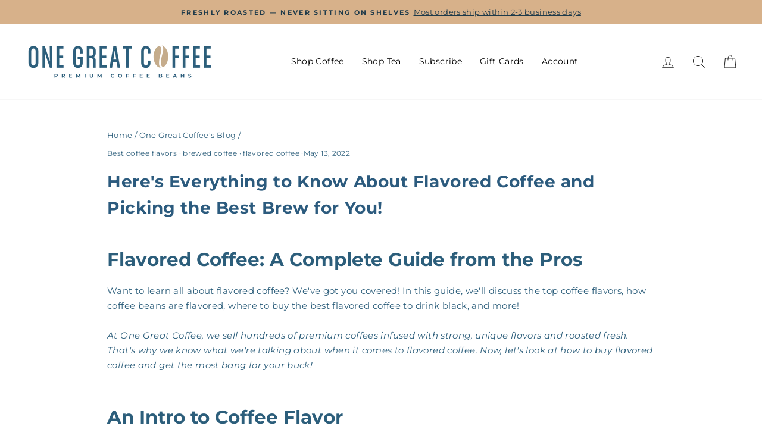

--- FILE ---
content_type: text/css
request_url: https://onegreatcoffee.com/cdn/shop/t/72/assets/global.css?v=87063450783544080881764036646
body_size: 3310
content:
@font-face{font-family:Montserrat;src:url(/cdn/shop/files/Montserrat-SemiBold.eot?v=1725948683);src:url(/cdn/shop/files/Montserrat-SemiBold.eot?v=1725948683) format("embedded-opentype"),url(/cdn/shop/files/Montserrat-SemiBold.woff2?v=1725948683) format("woff2"),url(/cdn/shop/files/Montserrat-SemiBold.woff?v=1725948682) format("woff"),url(/cdn/shop/files/Montserrat-SemiBold.ttf?v=1725948683) format("truetype"),url(Montserrat-SemiBold.svg#Montserrat-SemiBold) format("svg");font-weight:600;font-style:normal;font-display:swap}@font-face{font-family:Montserrat;src:url(/cdn/shop/files/Montserrat-Bold.eot?v=1725948683);src:url(/cdn/shop/files/Montserrat-Bold.eot?v=1725948683) format("embedded-opentype"),url(/cdn/shop/files/Montserrat-Bold.woff2?v=1725948683) format("woff2"),url(/cdn/shop/files/Montserrat-Bold.woff?v=1725948683) format("woff"),url(/cdn/shop/files/Montserrat-Bold.ttf?v=1725948683) format("truetype"),url(Montserrat-Bold.svg#Montserrat-Bold) format("svg");font-weight:700;font-style:normal;font-display:swap}@media (max-width:575px){.page-content .description-page-width .content-desc h1{font-size:20px}.page-content .description-page-width .content-desc h2{font-size:18px}.page-content .description-page-width .content-desc h3{font-size:16px}.page-content .description-page-width .content-desc h4{font-size:14px}.Atab-menu-title h2{font-size:14px!important}.Atab-menu-title button.label.collapsible-trigger{padding:15px;font-size:15px}.product-single__meta .rc-radio{padding:15px 0 15px 15px!important}@media (max-width:420px){.variant-wrapper--dropdown{margin-right:8px}.product-single__meta .variant-wrapper--dropdown select{padding-right:22px;background-position:right 6px center}.product-single__meta .variant-wrapper--dropdown select{font-size:12px!important}}div#CartDrawer .drawer__scrollable{padding:0 15px}.drawer__fixed-header{height:80px;padding:0 15px}.h2.drawer__title{font-size:27px}#CartDrawerForm #tdf_discount_widget{margin-top:5px!important}.section-header__title{font-size:24px;font-weight:700;color:#2c5b7e;text-align:center;margin-bottom:15px}.login-subheader{font-size:18px;font-weight:500;color:#354254;text-align:center;margin:20px 0;line-height:1.6}#CustomerLoginForm{max-width:400px;margin:0 auto;padding:10px}button.btn{background-color:#2c5b7e;color:#fff;border:none;padding:12px 25px;font-size:16px;font-weight:600;text-transform:uppercase;border-radius:5px;cursor:pointer;width:100%;margin-top:15px}.register-cta{font-size:15px;text-align:center;margin-top:20px;color:#354254}.register-cta a{color:#aa865b;text-decoration:underline;font-weight:600}.login-divider{width:50%;margin:0 auto 20px;border:0;height:1px;background-color:#efefef}@media (max-width: 768px){.section-header__title{font-size:22px}.login-subheader{font-size:16px}#CustomerLoginForm{padding:15px}button.btn{font-size:14px}*{-webkit-tap-highlight-color:transparent;outline:none}}@font-face{font-family:Montserrat;src:url(/cdn/shop/files/Montserrat-SemiBold.woff2?v=1725948683) format("woff2"),url(/cdn/shop/files/Montserrat-Bold.woff2?v=1725948683) format("woff2");font-display:swap}.section-header__title{font-size:26px;font-weight:700;color:#2c5b7e;text-align:center;margin-bottom:20px}.login-subheader{font-size:18px;font-weight:500;color:#354254;text-align:center;margin:15px 0;line-height:1.6}.login-subheader .highlight{font-weight:700;color:#aa865b}.login-divider{width:60%;margin:10px auto;height:2px;background-color:#efefef}#CustomerLoginForm{max-width:450px;margin:0 auto;padding:20px;background-color:#fff;border:1px solid #EFEFEF;border-radius:8px;box-shadow:0 2px 5px #0000001a}#CustomerLoginForm label{font-size:14px;font-weight:600;color:#2c5b7e;display:block;margin-bottom:5px}#CustomerLoginForm input{width:100%;padding:10px;font-size:14px;margin-bottom:15px;border:1px solid #DFDFDF;border-radius:4px;background-color:#f9f8f6}button.btn{background-color:#2c5b7e;color:#fff;font-size:16px;font-weight:600;padding:12px;border-radius:4px;text-transform:uppercase;border:none;cursor:pointer;width:100%}button.btn:hover{background-color:#354254;transition:background-color .3s ease}.register-cta{font-size:15px;text-align:center;margin-top:15px;color:#354254}.register-cta a{color:#aa865b;font-weight:600;text-decoration:underline}.register-cta a:hover{color:#ce4242;text-decoration:none}@media (max-width: 768px){.section-header__title{font-size:22px}.login-subheader{font-size:16px}#CustomerLoginForm{padding:15px}button.btn{font-size:14px}img:focus,img:active{outline:none;border:none;-webkit-tap-highlight-color:transparent}}.input-group.newsletter__input-group button.btn{margin-top:0}*{-webkit-tap-highlight-color:transparent;outline:none}.why-loyalty-tooltip{display:block;margin-top:5px;font-size:14px;color:#2c5b7e;text-decoration:underline;cursor:pointer}.why-loyalty-tooltip:hover:after{content:"Save more by logging in!";position:absolute;top:-30px;left:50%;transform:translate(-50%);background-color:#f8f6f2;padding:5px 10px;border-radius:5px;font-size:12px;color:#2c5b7e;box-shadow:0 2px 5px #0000001a;white-space:nowrap;z-index:10}.rc-radio .rc-radio__label{gap:2px}.rc-radio .rc-radio__label .tdf_price_sales{margin-left:0}}@font-face{font-family:Montserrat;src:url(/cdn/shop/files/Montserrat-SemiBold.eot?v=1725948683);src:url(/cdn/shop/files/Montserrat-SemiBold.eot?v=1725948683) format("embedded-opentype"),url(/cdn/shop/files/Montserrat-SemiBold.woff2?v=1725948683) format("woff2"),url(/cdn/shop/files/Montserrat-SemiBold.woff?v=1725948682) format("woff"),url(/cdn/shop/files/Montserrat-SemiBold.ttf?v=1725948683) format("truetype"),url(Montserrat-SemiBold.svg#Montserrat-SemiBold) format("svg");font-weight:600;font-style:normal;font-display:swap}@font-face{font-family:Montserrat;src:url(/cdn/shop/files/Montserrat-Bold.eot?v=1725948683);src:url(/cdn/shop/files/Montserrat-Bold.eot?v=1725948683) format("embedded-opentype"),url(/cdn/shop/files/Montserrat-Bold.woff2?v=1725948683) format("woff2"),url(/cdn/shop/files/Montserrat-Bold.woff?v=1725948683) format("woff"),url(/cdn/shop/files/Montserrat-Bold.ttf?v=1725948683) format("truetype"),url(Montserrat-Bold.svg#Montserrat-Bold) format("svg");font-weight:700;font-style:normal;font-display:swap}.section-head-title{font-size:35px;font-weight:700;line-height:140%;letter-spacing:.7px;text-transform:uppercase}.section-header__title{color:#2c5b7e;font-size:28px;font-weight:700;line-height:160%;letter-spacing:.56px}.grid-product__content,.grid-product__content .grid-product__link{height:100%}.grid-product__content .grid-product__link{border-radius:5px;border:1px solid #EFEFEF}.grid-product__content .jdgm-prev-badge{padding:7px 12px;border-radius:25px;background:#f9f8f6;display:inline-flex!important;align-items:center;gap:10px}.grid-product__content .jdgm-widget{margin-bottom:16px}.grid-product__content .jdgm-prev-badge__text{color:#2c5b7e;font-size:14px;font-weight:600;position:relative;top:1px}.grid-product__content .grid__image-ratio{border-radius:4px 4px 0 0;background:#f8f6f2}.grid-product__content .grid__image-ratio img{mix-blend-mode:multiply}.grid-product__content .grid-product__title{color:#354254;font-size:16px;font-weight:600}.grid-product__content .grid-product__meta{padding:24px}.grid-product__content .grid-product__price{margin-top:20px;color:#2c5b7e;font-size:16px;font-weight:500;display:flex;justify-content:center;align-items:flex-end;line-height:1;gap:8px}.grid-product__content .tdf_price_sales .tdf_money{font-size:16px!important}.grid-product__content .grid-product__price .tdf_mn{color:#999;font-size:14px}.grid-product__content .tdf_label{display:none}.grid-product__content .jdgm-star:before{vertical-align:middle}.product-single__meta .breadcrumb *{color:#858585;font-weight:600;font-size:12px}.product-single__title{font-size:calc(20px + (35 - 20) * (100vw - 320px) / (1920 - 320));font-weight:700;line-height:1.2;letter-spacing:.02em}.product-single__meta .jdgm-prev-badge{background:#b8a58b14;width:max-content;padding:4px 15px;border-radius:40px}.product-single__meta .jdgm-prev-badge__text{font-size:14px;font-weight:600;line-height:19.6px;letter-spacing:.02em;text-transform:capitalize;padding-left:6px}.product-single__meta :is(.product__price,.tdf_money){font-size:24px;font-weight:600;line-height:33.6px;letter-spacing:.02em;color:#ce4242}.product-single__meta #tdf_sale_widget.tdf_container .tdf_discount_content{padding-left:66px;margin:0;align-items:center}.product-single__meta .tdf_price_sales .tdf_money{color:#ce4242!important}.product-single__meta .tdf_price_original .tdf_money{opacity:.5}.product-single__meta .variant-wrapper--dropdown .variant__label{font-size:14px;font-weight:500;line-height:19.6px;letter-spacing:.02em}.product-single__meta .variant-wrapper--dropdown select{border:1px solid #DFDFDF;font-size:16px;font-weight:600;line-height:22.4px;letter-spacing:.02em;border-radius:3px;min-width:138px}.product-single__meta .rc-radio span{font-size:16px;font-weight:600;line-height:20.4px;color:#2c5b7e;letter-spacing:0;text-transform:capitalize}.product-single__meta .rc-radio span.rc-radio__label{margin-left:8px}.product-single__meta .rc-radio.rc-radio--active span{color:#aa865b}.product-single__meta .rc-widget{border:1px solid #EFEFEF;padding:0 20px!important;border-radius:5px;margin-bottom:20px}.product-single__meta .rc-radio.rc-radio--active{background:transparent!important}.product-single__meta .rc-radio{border-bottom:1px solid #DFDFDD;display:block;text-align:left}.product-single__meta .rc-radio{position:relative!important;padding:20px 0 20px 20px!important;display:block!important;-webkit-tap-highlight-color:transparent}.product-single__meta .rc-radio .rc-radio__input{margin-right:5px}.product-single__meta .add-to-cart{background:#aa865b;border-radius:8px}.product-single__meta .add-to-cart span{font-size:16px;font-weight:700;line-height:20.4px;letter-spacing:0}.shopify-payment-button__button--branded{border-radius:8px!important;overflow:hidden}.product-single__meta .rc-selling-plans{overflow:hidden;background:transparent!important;padding:0!important}.product-single__meta .rc-radio:nth-child(2){border:0}.product-single__meta .rc-selling-plans-dropdown{margin-bottom:0}.product-single__meta .rc-selling-plans-dropdown__select{border-radius:8px;font-size:16px;font-weight:600;line-height:20.4px;color:#2c5b7e;letter-spacing:0;white-space:pre-line;padding:9px 16px!important;text-transform:capitalize;margin-bottom:20px!important}[type=radio]:checked,[type=radio]:not(:checked){position:absolute;left:-9999px}[type=radio]:checked+label,label:has([type=radio]:not(:checked)){position:relative;padding-left:28px;cursor:pointer;line-height:20px;display:inline-block;color:#666}.product-single__meta label.rc-radio:before{content:"";position:absolute;left:0;top:calc(50% - 1px);width:19px;height:19px;border:1px solid #004863;border-radius:100%;background:#fff;transform:translateY(-50%)}.product-single__meta label.rc-radio:after{content:"";width:9px;height:9px;background:#aa865b;position:absolute;top:calc(50% - 1px);left:5px;border-radius:100%;-webkit-transition:all .2s ease;transition:all .2s ease;display:block;transform:translateY(-50%)}.product-single__meta label.rc-radio:has([type=radio]:not(:checked)):after{opacity:0;-webkit-transform:scale(0);transform:scale(0) translateY(-50%)}.product-single__meta label.rc-radio:has([type=radio]:checked):after{opacity:1;-webkit-transform:scale(1);transform:scale(1) translateY(-50%)}.product-single__meta .rc-radio.rc-radio--active:before{border-color:#aa865b}.product-single__meta .social-sharing .social-sharing__title{display:none}.trust-section.Trust{display:flex;justify-content:center}.trust-section.Trust .badge-item p{font-size:16px;font-weight:600;line-height:20.4px;text-align:center;margin:19px 0 0}.trust-section.Trust .badge-item{padding:0 50px;text-align:center}.trust-section.Trust .badge-item:not(:last-child){border-right:1.5px solid #EFEFEF}.grid__item.product_content{max-width:640px;padding-right:40px;padding-left:0}body:not(.template-product) .social-sharing h6{display:none}.product-single__meta .social-sharing{display:flex;align-items:center;justify-content:center;margin-top:-10px}.product-single__meta .social-sharing h6{letter-spacing:0;margin:5px 16px 0 0}.product-single__meta .social-sharing svg{color:#5d5d5d}.product-single__meta .shopify-payment-button__more-options{font-size:14px;font-weight:500;line-height:20.4px}.template-product .tab-cont{display:none}.template-product .footer-promotions .grid__item{text-align:left}.template-product .footer-promotions .grid__item .h3{font-size:20px;font-weight:600;line-height:1.2;letter-spacing:.02em}.template-product .footer-promotions .grid__item p{font-size:16px;font-weight:500;line-height:32px;letter-spacing:.02em;text-align:left;color:#354254}.description-page-width .content-head h2{font-size:calc(20px + (35 - 20) * (100vw - 320px) / (1920 - 320));font-weight:700;line-height:1.3;letter-spacing:.02em;text-align:center}.description-page-width .content-head p{font-size:14px;font-weight:500;line-height:19.6px;letter-spacing:.02em;text-align:center}.description-page-width .inner{max-width:700px;margin:0 auto;padding:0 16px}.description-page-width .content-head{background:#f8f6f2;width:100vw;position:relative;margin-left:-50vw;left:50%;padding:60px 0 170px}.description-page-width .content-head p{color:#2c5b7e!important;text-align:center!important}.page-content.page-content--product{overflow:hidden}.desc-table{border:1px solid #AA865B;border-radius:20px;position:relative;margin-top:-120px;background:#fff;margin-bottom:50px}.description-page-width :is(p,li){font-size:14px;font-weight:500;line-height:22.4px;letter-spacing:.02em;text-align:left;color:#354254}.description-page-width li{position:relative}.desc-table li{width:50%;padding-bottom:20px}.desc-table ul{display:flex;flex-wrap:wrap;margin:0;padding:45px 30px 20px}.description-page-width li:nth-child(odd){padding-right:15px}.description-page-width *{letter-spacing:0!important}.description-page-width :not(.content-head) :is(h1,h2,h3,h4,h5,h6){margin:20px 0 15px;line-height:1.3}.product-single__meta .tdf_discountable_product{background:linear-gradient(90deg,#f8f6f2,#fff);padding:10px 10px 10px 22px;border-left:3px solid #AA865B}.product-single__meta .tdf_nonpopup{margin-bottom:20px}.product-single__meta .tdf_price_original{padding:0 5px}.tab-menu-title.tab-menu{display:flex;justify-content:center;border-bottom:1.5px solid #DFDFDF;margin-bottom:40px}.tab-menu-title.tab-menu .tab-title{font-size:16px;padding:20px 50px;font-weight:600;line-height:19.5px;letter-spacing:.02em;text-transform:uppercase;text-align:center;cursor:pointer}.tab-menu-title.tab-menu .tab-title.active{color:#aa865b;font-weight:700;position:relative}.tab-menu-title.tab-menu .tab-title.active:after{position:absolute;content:"";bottom:-1px;left:0;width:100%;height:2px;background:#aa865b}.shipping-information .tab-contents :is(p,li,span){font-size:16px;font-weight:500;line-height:22.4px;letter-spacing:.02em;text-align:left;color:#354254}.shipping-information .tab-contents :is(p,li){margin-bottom:10px}.shipping-information .tab-contents a{color:#aa865b;text-decoration:underline}.shipping-information .tab-contents em{font-weight:600}.shipping-information{padding-bottom:80px}.product-single__meta .tdf_nonpopup{text-align:left}.product__photos .image-wrap{background:#f8f6f2}.product__photos img.photoswipe__image{mix-blend-mode:multiply}.product__photos{border-radius:0 30px 30px 0;overflow:hidden}.description-page-width summary span[style="color: #0000ff;"]{background:#aa865b!important;padding:10px 16px 12px;border-radius:5px;color:#fff!important;cursor:pointer;margin-bottom:20px;display:inline-block}.rcsms-cart-widget__label{letter-spacing:0!important}.newsletter-bg-img.mobile{display:none}.template-collection .main-content .page-width{max-width:100%}.template-collection .grid.grid--uniform{display:flex;flex-wrap:wrap}@media only screen and (max-width:1300px){.page-content--product .trust-section.Trust .badge-item{padding:0 30px}}@media (min-width:768px) and (max-width:1300px){.template-collection .collection-grid__wrapper .medium-up--one-quarter{width:33.33%}.template-collection .grid--uniform .medium-up--one-quarter:nth-of-type(4n+1){clear:unset}}@media only screen and (max-width:1150px){.site-nav__link{padding:7.5px 7px}}@media only screen and (max-width:1199px){.section-head-title{font-size:32px}.grid-product__content .grid-product__title,.grid-product__content .grid-product__price{font-size:14px}.grid-product__content .tdf_price_sales .tdf_money{font-size:14px!important}.grid-product__content .grid-product__meta{padding:14px}.grid-product__content .jdgm-star:before{font-size:10px}.grid-product__content .jdgm-prev-badge__text{font-size:12px}.grid__item.product_content{padding-right:20px}.tab-menu-title.tab-menu .tab-title{font-size:14px;padding:15px 20px}}@media only screen and (max-width:959px){.section-head-title{font-size:28px}.grid-product__content .jdgm-prev-badge__text{display:none}.site-nav.site-navigation.small--hide{display:none!important}button.site-nav__link.site-nav__link--icon.js-drawer-open-nav.medium-up--hide{display:inline-block!important}}@media only screen and (min-width:769px){.template-collection .main-content .page-width.coll-head{padding-left:calc(20% + 30px)}}@media only screen and (max-width:768px){.section-head-title{font-size:24px}.grid-product__content .jdgm-prev-badge__text{display:block}.grid-product__content .grid-product__price{margin-top:14px}.grid__item.product_content{max-width:100%;padding:20px 17px 0 34px}.product-single__meta .jdgm-prev-badge{margin:0 auto}.product-single__meta .variant-wrapper--dropdown select{font-size:14px!important}.product__main-photos{margin:0}.trust-section.Trust{flex-wrap:wrap}.trust-section.Trust .badge-item{width:50%;padding:0 15px}.trust-section.Trust .badge-item p{font-size:14px;line-height:1.2}.trust-section.Trust .badge-item:nth-child(2){border:0}.trust-section.Trust .badge-item:is(:nth-child(3),:nth-child(4)){border-top:1.5px solid #EFEFEF;padding-top:30px}.trust-section.Trust .badge-item:is(:nth-child(1),:nth-child(2)){padding-bottom:30px}.trust-section.Trust .badge-item img{display:block;margin:0 auto;width:100%;max-height:60px;object-fit:contain}.product-single__meta .rc-selling-plans-dropdown__select{font-size:13px!important;padding-right:27px!important}.product-single__meta .variant-wrapper--dropdown select{min-width:auto}.product-block.varient-main{text-align:left}.product-single__meta .variant-wrapper--dropdown .variant__label{font-size:12px;margin-bottom:5px}.product-single__meta .rc-radio span{font-size:14px}.product-single__meta .rc-widget{padding:0 15px!important}.product-single__meta .add-to-cart span{font-size:14px}.product-single__meta #tdf_wholesale h2{font-size:16px}.product-block.product-block--header,.product-single__title{margin-bottom:15px}.product-single__meta .tdf_price_original .tdf_money{font-size:20px}.desc-table li{width:100%}.page-content.page-content--product :is(p,li){font-size:14px;padding-bottom:0;text-align:left}.page-content.page-content--product :not(.content-head) h1{font-size:26px}.page-content.page-content--product :not(.content-head) h2{font-size:22px}.description-page-width .content-head{padding:20px 0 140px}.description-page-width .desc-table li{padding-bottom:10px}.desc-table{margin-bottom:20px}.tab-menu-title.tab-menu{display:flex;flex-wrap:nowrap;overflow-x:auto;overflow-y:hidden;white-space:nowrap;margin-right:0;justify-content:flex-start}.shipping-information{padding-bottom:50px}.product__photos{border-radius:0}.variant-wrapper--dropdown{padding-bottom:15px}.newsletter-bg-img.mobile,.newsletter-bg-img.desk{display:block}}@media only screen and (max-width:480px){.product-single__meta #tdf_sale_widget.tdf_container .tdf_discount_content{max-width:380px}}.tab-menu-title::-webkit-scrollbar{width:0px;height:0px}.accordion-item{border:1px solid #EFEFEF;border-radius:5px}.accordion-item{border-bottom:0}.accordion-item:last-child{border:1px solid #EFEFEF}.Atab-menu-title h3,.Atab-menu-title h2,.Atab-menu-title h4,.Atab-menu-title h5,.Atab-menu-title h1,.Atab-menu-title p,.Atab-menu-title ul{font-size:14px;text-align:left}.description-page-width .content-desc h1,.description-page-width .content-desc h2,.description-page-width .content-desc h3,.description-page-width .content-desc h4{line-height:1.3;font-weight:600}.description-page-width .content-desc h1{font-size:30px}.description-page-width .content-desc h2{font-size:28px}.description-page-width .content-desc h3{font-size:26px}.description-page-width .content-desc h4{font-size:24px}.description-page-width .content-desc h5{font-size:22px}.description-page-width .content-desc h6{font-size:20px}.Atab-menu-title button.label.collapsible-trigger{border:0;display:flex;align-items:center;justify-content:space-between;padding:20px;font-family:Montserrat;font-style:normal;font-weight:600;font-size:16px;letter-spacing:.02em;text-transform:capitalize;color:#2c5b7e;line-height:1}.Atab-menu-title .collapsible-content__inner h3,.collapsible-content__inner h4,.collapsible-content__inner h5,.collapsible-content__inner h6,.collapsible-content__inner p,.collapsible-content__inner h2,.collapsible-content__inner h3,.collapsible-content__inner li{font-size:14px}.Atab-menu-title .collapsible-content__inner h3{margin-bottom:10px}.Atab-menu-title .collapsible-content__inner.rte{padding:0 20px 20px}.collapsible-content__inner.rte h2{margin:0 0 10px;font-size:16px}.grid.product_main_box{margin-bottom:50px}@media (max-width:767px){.description-page-width .content-desc h3{font-size:24px}}@media (max-width:575px){.page-content .description-page-width .content-desc h1{font-size:20px}.page-content .description-page-width .content-desc h2{font-size:18px}.page-content .description-page-width .content-desc h3{font-size:16px}.page-content .description-page-width .content-desc h4{font-size:14px}.Atab-menu-title h2{font-size:14px!important}.Atab-menu-title button.label.collapsible-trigger{padding:15px;font-size:15px}.product-single__meta .rc-radio{padding:15px 0 15px 15px!important}@media (max-width:420px){.variant-wrapper--dropdown{margin-right:8px}.product-single__meta .variant-wrapper--dropdown select{padding-right:22px;background-position:right 6px center}.product-single__meta .variant-wrapper--dropdown select{font-size:12px!important}}div#CartDrawer .drawer__scrollable{padding:0 15px}.drawer__fixed-header{height:80px;padding:0 15px}.h2.drawer__title{font-size:27px}#CartDrawerForm #tdf_discount_widget{margin-top:5px!important}.section-header__title{font-size:24px;font-weight:700;color:#2c5b7e;text-align:center;margin-bottom:15px}.login-subheader{font-size:18px;font-weight:500;color:#354254;text-align:center;margin:20px 0;line-height:1.6}#CustomerLoginForm{max-width:400px;margin:0 auto;padding:10px}button.btn{background-color:#2c5b7e;color:#fff;border:none;padding:12px 25px;font-size:16px;font-weight:600;text-transform:uppercase;border-radius:5px;cursor:pointer;width:100%;margin-top:15px}.register-cta{font-size:15px;text-align:center;margin-top:20px;color:#354254}.register-cta a{color:#aa865b;text-decoration:underline;font-weight:600}.login-divider{width:50%;margin:0 auto 20px;border:0;height:1px;background-color:#efefef}@media (max-width: 768px){.section-header__title{font-size:22px}.login-subheader{font-size:16px}#CustomerLoginForm{padding:15px}button.btn{font-size:14px}*{-webkit-tap-highlight-color:transparent;outline:none}}@font-face{font-family:Montserrat;src:url(/cdn/shop/files/Montserrat-SemiBold.woff2?v=1725948683) format("woff2"),url(/cdn/shop/files/Montserrat-Bold.woff2?v=1725948683) format("woff2");font-display:swap}.section-header__title{font-size:26px;font-weight:700;color:#2c5b7e;text-align:center;margin-bottom:20px}.login-subheader{font-size:18px;font-weight:500;color:#354254;text-align:center;margin:15px 0;line-height:1.6}.login-subheader .highlight{font-weight:700;color:#aa865b}.login-divider{width:60%;margin:10px auto;height:2px;background-color:#efefef}#CustomerLoginForm{max-width:450px;margin:0 auto;padding:20px;background-color:#fff;border:1px solid #EFEFEF;border-radius:8px;box-shadow:0 2px 5px #0000001a}#CustomerLoginForm label{font-size:14px;font-weight:600;color:#2c5b7e;display:block;margin-bottom:5px}#CustomerLoginForm input{width:100%;padding:10px;font-size:14px;margin-bottom:15px;border:1px solid #DFDFDF;border-radius:4px;background-color:#f9f8f6}button.btn{background-color:#2c5b7e;color:#fff;font-size:16px;font-weight:600;padding:12px;border-radius:4px;text-transform:uppercase;border:none;cursor:pointer;width:100%}button.btn:hover{background-color:#354254;transition:background-color .3s ease}.register-cta{font-size:15px;text-align:center;margin-top:15px;color:#354254}.register-cta a{color:#aa865b;font-weight:600;text-decoration:underline}.register-cta a:hover{color:#ce4242;text-decoration:none}@media (max-width: 768px){.section-header__title{font-size:22px}.login-subheader{font-size:16px}#CustomerLoginForm{padding:15px}button.btn{font-size:14px}img:focus,img:active{outline:none;border:none;-webkit-tap-highlight-color:transparent}}.input-group.newsletter__input-group button.btn{margin-top:0}*{-webkit-tap-highlight-color:transparent;outline:none}.why-loyalty-tooltip{display:block;margin-top:5px;font-size:14px;color:#2c5b7e;text-decoration:underline;cursor:pointer}.why-loyalty-tooltip:hover:after{content:"Save more by logging in!";position:absolute;top:-30px;left:50%;transform:translate(-50%);background-color:#f8f6f2;padding:5px 10px;border-radius:5px;font-size:12px;color:#2c5b7e;box-shadow:0 2px 5px #0000001a;white-space:nowrap;z-index:10}.rc-radio .rc-radio__label{gap:2px}.rc-radio .rc-radio__label .tdf_price_sales{margin-left:0}body.template-product .product-form__input .selector-wrapper{margin-bottom:10px;max-width:240px}body.template-product .product-form__input select{padding:10px 12px;font-size:15px;border-radius:6px;border:1px solid #ccc;background-color:#fff;color:#333;width:100%;box-shadow:none;-webkit-appearance:none;appearance:none;transition:border-color .3s}body.template-product .product-form__input select:focus{outline:none;border-color:#3a2f25}@media screen and (max-width: 749px){body.template-product .product-form__input .selector-wrapper{max-width:100%}}input[type=radio],input[type=radio]+label,label:has(input[type=radio]){all:unset}all: unset !important;display: revert !important}.product-form__input{display:flex!important;flex-wrap:wrap;gap:12px;align-items:flex-start;margin-bottom:20px}.product-form__input .selector-wrapper{max-width:220px;flex:0 0 auto;margin-bottom:8px!important}.product-form__input select{padding:10px 12px;border-radius:6px;border:1px solid #ccc;background-color:#fff;font-size:15px;color:#333;width:100%;-webkit-appearance:none;appearance:none}.product-form__input select:focus{outline:none;border-color:#3a2f25}.product-single__variants,.product-form__input input[type=radio],.product-form__input .radio{display:none!important}.rc-widget{max-width:220px;padding:0!important;margin:8px 0!important;background:transparent!important;border:none!important;box-shadow:none!important;flex:0 0 auto}.rc-widget *{font-family:inherit!important;color:#333!important}body.page-gift-card-builder .product-form__input,body.page-gift-card-builder .product-form__input .selector-wrapper,body.page-gift-card-builder .product-form__input select,body.page-gift-card-builder .product-form__input .rc-widget{all:unset!important;display:revert!important}
/*# sourceMappingURL=/cdn/shop/t/72/assets/global.css.map?v=87063450783544080881764036646 */


--- FILE ---
content_type: text/css
request_url: https://onegreatcoffee.com/cdn/shop/t/72/assets/newsletter.css?v=38097244726062499351764022434
body_size: -136
content:
.newsletter-section{position:relative;min-height:500px;display:flex;align-items:center}.newsletter-section .banner-img-box{position:absolute;top:50%;left:50%;height:100%;width:100%;transform:translate(-50%,-50%)}.newsletter-section .banner-img-box:after{z-index:0;position:absolute;content:"";top:0;left:0;width:100%;height:100%;background:linear-gradient(92deg,#000 2.67%,#0006 57.76%,#0000 83.92%)}.newsletter-section .newsletter-bg-img{height:100%;width:100%;object-fit:cover}.newsletter-bg-img.desk.mobile{display:none}.newsletter-section .page-width-wrap{position:relative;width:100%}.newsletter-section .newsletter__input-group{margin-left:0;max-width:100%}.newsletter-section .newsletter-info-box{max-width:430px}.newsletter-section .newsletter-info-box .rte{font-size:16px;font-weight:500;line-height:160%;letter-spacing:0}.newsletter-section .newsletter-info-box .rte *{letter-spacing:0;text-transform:unset;font-weight:500}.newsletter-section .theme-block{margin-bottom:24px}.newsletter-section .contact-form{margin-top:20px}.newsletter-section .input-group-field{border-radius:8px!important;background:#fff;margin-right:18px;color:#354254;font-size:16px;font-weight:500;padding-right:20px;padding-left:20px}.newsletter-section .input-group-btn button{font-size:16px;border-radius:8px!important;background:#aa865b;letter-spacing:normal}.newsletter-section .newsletter__input-group input::-webkit-input-placeholder{color:#354254}.newsletter-section .newsletter__input-group input::-moz-placeholder{color:#354254}.newsletter-section .newsletter__input-group input:-ms-input-placeholder{color:#354254}.newsletter-section .newsletter__input-group input:-moz-placeholder{color:#354254}@media only screen and (max-width:1199px){.newsletter-section{min-height:400px}}@media only screen and (max-width:768px){.newsletter-section .newsletter-info-box .rte{font-size:14px}.newsletter-section .input-group-field{font-size:14px!important;padding-right:10px;padding-left:10px}.newsletter-bg-img.desk.mobile{display:block}.newsletter-section .newsletter-bg-img.desk{display:none}}
/*# sourceMappingURL=/cdn/shop/t/72/assets/newsletter.css.map?v=38097244726062499351764022434 */


--- FILE ---
content_type: application/javascript
request_url: https://onegreatcoffee.com/apps/sap/1769948012/api/2/XMtZ2lmdC1wYWNrcy5teXNob3BpZnkuY29tdGV4Y.js
body_size: 51217
content:
window.tdfEventHub.TriggerEventOnce('data_app2',{"offers":{"1":{"92161":{"id":92161,"trigger":{"country_codes":["US"]},"product_groups":[{"type_id":2,"ids":[2628205445205,2627479240789,2627676307541,2627652059221,2623851921493,2624142966869,2626443313237,2625442906197,2627725623381,2626431909973,2623853625429,2629141102677,2627835428949,2628000415829,2629061214293,2627994517589,2629050728533,2627763470421,2629110169685,2597082595413,2629151391829,2627954933845,2628221435989,2628012998741,2627918757973,2628210294869,2627960045653,2629098733653,2629144674389,2629092180053,2629143265365,2628184178773,2627769466965,2628179787861,2628215799893,2628231790677,2627759341653,2627971055701,2627850567765,2628834852949,2628209016917,2629147131989,2623855099989,4777547300949,2600831680597,2627943104597]}],"message":"Sale","discount":{"type_id":2,"value":2}}},"5":{"28664":{"id":28664,"trigger":{"country_codes":["US"],"product_groups":[{"type_id":1}]},"goal":65,"is_category":false,"message":" \u003cb\u003e Free FedEx Shipping at $65\u003cbr\u003eJust \u003cb\u003e{amount}\u003c/b\u003e to Go! \u003c/b\u003e","first_message":"{discount} on Orders \u003cb\u003e{goal} and Over!\u003c/b\u003e","discount":{"type_id":3,"value":null},"product_groups":[]},"33136":{"id":33136,"trigger":{"country_codes":["US"],"product_groups":[{"type_id":1}]},"goal":65,"is_category":false,"message":"\u003cdiv style=\"color: #8c0d0d; text-align: center; font-weight: bold;\"\u003eFREE FedEx Shipping at $65\u003c/div\u003e      Just \u003cb\u003e{amount} to save on shipping!\u003c/b\u003e","first_message":"{discount} on Orders \u003cb\u003e{goal} and Over!\u003c/b\u003e","discount":{"type_id":3,"value":null},"product_groups":[]}},"7":{"43540":{"id":43540,"trigger":{"country_codes":["US"]},"apply_num":1,"display_id":5,"message":"","mtv_message":"","more_products":false,"product_groups":[{"type_id":3,"ids":[2593167278165,4777547300949,2629164499029,2628179787861,2627479240789,2652633989205,2627971055701,2627759341653,2627866886229,2628174217301,2629052563541,2629149425749,2629141102677,2628209016917,2628008280149,2628011753557,2627835428949,2627922657365,2628218978389,2629097554005,2623855099989,2600831680597,2597092851797,2628230479957,2629069373525,2629075730517,2627850567765,2624139591765,2628000415829,2629147131989,2628834852949,2628231790677,2629046304853,2628207968341,2629148868693,2628229300309,2628215799893,2629061214293,2628206821461,2629163647061,2628214718549,2627999072341,2627869409365,2628217733205,2627994517589,2629153587285,2627591897173,2629307334741,2628178346069,2627619225685,2600829812821,2597089017941,2627676307541,2626434957397,2628004184149,2627960045653,2629050728533,2629145919573,2628216619093,2627874521173,2629136678997,2627936747605,2629042831445,2628009885781,2629081989205,2629054464085,2627559817301,2629109088341,2627842441301,2584514854997,2628222287957,2625437171797,2627879764053,2627763470421,2629154766933,2629098733653,2627823501397,2627859677269,2625441005653,2627943104597,2628206133333,2627482222677,2624142966869,4809142337621,2627991634005,2629047124053,2628220190805,2627882516565,2627816620117,2629146640469,2628838817877,2624111247445,2629110169685,4504896700501,6894933049429,2627910893653,2624141688917,2627957981269,2627932586069,2627669524565,2629045059669,2627948576853,2629152669781,2628200562773,2628002152533,2629092180053,2627652059221,2623851921493,2629106565205,2629090836565,2627924164693,4504905056341,2627988848725,2627997073493,2625431339093,2629143265365,2623856148565,2627706028117,2597082595413,2629165023317,2628232446037,2629151391829,2626427682901,2628833411157,2628217045077,2629107810389,2628182900821,2629049385045,2626164457557,6894937342037,2627926917205,2626444329045,2627601858645,2628195352661,2628184178773,2627544055893,2626447638613,2627945398357,2625442906197,2627490709589,2627788472405,2625439563861,2626443313237,2626440855637,2627954933845,2627484123221,2627751444565,2629053349973,2626433744981,2626430468181,2626431909973,2629144674389,2629099847765,2627952836693,2627784802389,2627531636821,2628221435989,2627900768341,4777483534421,2627975872597,2627777527893,4828076146773,2627967615061,2628176281685,2624113016917,2627964534869,2628015652949,2628014407765,2628012998741,2623853625429,2627938549845,2628213669973,2628211048533,2628191420501,2627918757973,2624109740117,2629138841685,2623864307797,2624106135637,2628836065365,4542004559957,2652659155029,2627872030805,2629096374357,2652652732501,2627996188757,2627580526677,6895772205141,2627725623381,2652664528981,2629086281813,2628210294869,2627718807637,2626162884693,2628212392021,2627941138517,2652645392469,2652616687701,2627877142613,2652651618389,2652626255957,2627769466965,2627701538901,2652641296469,2652654108757,2652625174613,2627639967829,2627685482581,2628205445205,7242399907925,7283655639125],"pvids":{"2584514854997":[22513237131349,23183398994005,22646847307861,22646847373397,23183393849429,22646847340629,23183394537557,23183395160149],"2593167278165":[31422863048789,22646862250069,31422867570773,22646862282837,31422867603541,23186058084437,31422867669077,23186063622229],"2597082595413":[40680675442773,40680675475541,40680675508309,40680675573845,40680675606613,40680675639381,40680675672149,40680675704917,40680675737685,40680675770453,40680675803221,40680675835989],"2597089017941":[22636764299349,22646871556181,22646871523413,23186091081813,23186083774549,22646871588949,23186083414101,23186083545173],"2597092851797":[22572709806165,22646819749973,22646819717205,22646819782741,23177458647125,23177458679893,23177458909269,23177459531861,31691932106837,31691932172373,31691932139605,31691932237909,31691932270677,31691932336213,31691932368981,31691932401749],"2600829812821":[22645887926357,22646840066133,22646840033365,22646840098901,23178548838485,23178552115285,23178559586389,23178560733269],"2600831680597":[22590214996053,22646815850581,22646815817813,22646815883349,23177324134485,23177324200021,23177325903957,23177326231637,31666169675861,31666169741397,31666169708629,31666169774165,31666169839701,31666169872469,31666169970773,31666170003541],"2623851921493":[22707964575829,22707964641365,22707964608597,22707964674133,23170012512341,23170013036629,23170013069397,23170013266005],"2623853625429":[22707974897749],"2623855099989":[22707980861525,22707980927061,22707980894293,22707980959829,23177437020245,23177437577301,23177437642837,23177437937749],"2623856148565":[22707983777877,22707983843413,22707983810645,22707983876181,23177548267605,23177549774933,23177561866325,23177565012053],"2623864307797":[22708011237461,22708011302997,22708011270229,22708011335765,23177798516821,23177799762005,23177804283989,23177805693013],"2624106135637":[22709452570709,22709452636245,22709452603477,22709452669013,23177460449365,23177460547669,23177462054997,23177462284373],"2624109740117":[22709475573845,22709475639381,22709475606613,22709475672149,23177813393493,23177816113237,23177822044245,23177823944789],"2624111247445":[22709479768149,23178408755285,22709479800917,22709479866453,23178382278741,22709479833685,23178396631125,23178401120341],"2624113016917":[22709487042645,23178508927061,22709487075413,22709487140949,23178495590485,22709487108181,23178487955541,23178527342677],"2624139591765":[22709644623957,22709644689493,22709644656725,22709644722261,23183712550997,23183716974677,23183714975829,23183720087637],"2624141688917":[22709665071189,22709665136725,22709665103957,22709665169493,23183725592661,23183728607317,23183726772309,23183729557589],"2624142966869":[22709675163733,22709675229269,22709675196501,22709675262037,23186053726293,23186055430229],"2625431339093":[22718332436565,22718332567637,22718332502101,22718332665941,23183404761173,23183406137429,23183412789333,23183414034517],"2625437171797":[22718372151381,22718372216917,22718372184149,22718372249685,23183488450645,23183489925205,23183491399765,23183493005397],"2625439563861":[22718398562389,23183479668821,22718398595157,22718398660693,23183454077013,22718398627925,23183459909717,23183468560469],"2625441005653":[22718417535061,22718417600597,22718417567829,22718417633365,23183433695317,23183436677205,23183438348373,23183440379989],"2625442906197":[22718433067093,22718433132629,22718433099861,22718433165397,23183688663125,23183706161237,23183690104917,23183708946517],"2626162884693":[22722867757141,22722867822677,22722867789909,22722867855445,23183423078485,23183424749653,23183427371093,23183428878421],"2626164457557":[22722878472277,22722878537813,22722878505045,22722878570581,23183500279893,23183504113749,23183506931797,23183508111445],"2626427682901":[22724720230485,23183524921429,22724720263253,22724720328789,23183517843541,22724720296021,23183513157717,23183526723669],"2626430468181":[22724730028117,22724730093653,22724730060885,22724730126421,23183550644309,23183560015957,23183552839765,23183561850965],"2626431909973":[22724738482261,22724738547797,22724738515029,22724738580565,23183673360469,23183677194325,23183676047445,23183679717461],"2626433744981":[22724745887829,22724745953365,22724745920597,22724745986133,23183663530069,23183669395541,23183664808021,23183670116437],"2626434957397":[22724750868565,22724750934101,22724750901333,22724750966869,23183648718933,23183652356181,23183651176533,23183653830741],"2626440855637":[22724781211733,22724781277269,22724781244501,22724781310037,23183641608277,23183645474901,23183644295253,23183646064725],"2626443313237":[22724799856725,23183629254741,22724799889493,22724799955029,23183633317973,22724799922261,23183631024213,23183632105557],"2626444329045":[22724805591125,23183622635605,22724805623893,22724805689429,23183618146389,22724805656661,23183619784789,23183620440149],"2626447638613":[22724826169429,22724826234965,22724826202197,22724826267733,23183595569237,23183596486741,23183598354517,23183600943189],"2627479240789":[22732704317525,22732704415829,22732704383061,22732704481365,23177416278101,23177416540245,23177416638549,23177416802389,31666318966869,31666319065173,31666319032405,31666319097941,31666319130709,31666319163477,31666319196245,31666319261781],"2627482222677":[22732729483349,22732729548885,22732729516117,22732729581653,23177418834005,23177419325525,23177420079189,23177421717589,31666327126101,31666327584853,31666327158869,31666328338517,31666328371285,31666328436821,31666328469589,31666328567893],"2627484123221":[22732742000725,22732742066261,22732742033493,22732742099029,23177429483605,23177429516373,23177429549141,23177429614677,31666358911061,31666359042133,31666359009365,31666359074901,31666359107669,31666359140437,31666359173205,31666359238741],"2627490709589":[22732814123093,22732814188629,22732814155861,22732814221397,23177427746901,23177428271189,23177429319765,23177429221461],"2627531636821":[40680676065365,40680676098133,40680676130901,40680676163669,40680676196437,40680676229205],"2627544055893":[22733066174549,22733066240085,22733066207317,22733066272853,23177467756629,23177468280917,23177468641365,23177468739669],"2627559817301":[22733119324245,22733119389781,22733119357013,22733119422549,23169969979477,23169970405461,31611275149397,31611275214933,40680794161237,40680794194005,40680794226773,40680794259541,40680794292309,40680794325077,40680794357845,40680794390613],"2627580526677":[22733180993621,23186071912533,22733181026389,22733181091925,23186065358933,22733181059157,23186066800725,23186068439125],"2627591897173":[22733219889237,22733219954773,22733219922005,22733219987541,23178422091861,23178423369813,23178424385621,23178425794645],"2627601858645":[22733280116821,22733280182357,22733280149589,22733280215125,23178321330261,23178322444373],"2627619225685":[22733330382933,22733330448469,22733330415701,22733330481237,23178354425941,23178358456405,23178360258645,23178363797589],"2627639967829":[22733391724629,22733391790165,22733391757397,22733391822933,23177447538773,23177447702613,23177449373781,23177449570389],"2627652059221":[22733422035029,22733422100565,22733422067797,22733422133333,23177455173717,23177455206485,23177456386133,23177456648277,31691996954709,31691997020245,31691996987477,31691997085781,31691997118549,31691997184085,31691997249621,31691997282389],"2627669524565":[22733475184725,22733475283029,22733475250261,22733475348565,23177440297045,23177440493653,23177440657493,23177440821333,31666747670613,31666747736149,31666747703381,31666747801685,31666747834453,31666747867221,31666747899989,31666747932757],"2627676307541":[22733510246485,22733510344789,22733510312021,22733510410325,23183347679317,23183348629589,23183349776469,23183351414869,31692005310549,31692005376085,31692005343317,31692005441621,31692005474389,31692005507157,31692005539925,31692005572693],"2627685482581":[22733563723861,22733563789397,22733563756629,22733563822165,23177396093013,23177396944981,23177401303125,23177401434197,31666248286293,31666248351829,31666248319061,31666248384597,31666248417365,31666248450133,31666248482901,31666248515669],"2627701538901":[22733610680405,22733610745941,22733610713173,22733610778709,23177392685141,23177392750677,23177392980053,23177393963093,31666238554197,31666238619733,31666238586965,31666238652501,31666238685269,31666238718037,31666238750805,31666238783573],"2627706028117":[23177347334229,23177349726293,23177349759061,23177349791829,23177349824597,23177349857365,23177349890133,23177349922901,31665125195861,31665125228629,31665125261397,31665125294165,31665125326933,31665125359701,31665125392469,31665125425237],"2627718807637":[22733669072981,22733669138517,22733669105749,22733669171285,23194622361685,23194622459989,23194622885973,23194623148117,31702241476693,31702241542229,31702241509461,31702241574997,31702241607765,31702241640533,31702241673301,31702241706069],"2627725623381":[22733694468181,22733694533717,22733694500949,22733694566485,23177363095637,23177363292245,23177363816533,23177364963413,31666178261077,31666178326613,31666178293845,31666178392149,31666178424917,31666178457685,31666178490453,31666178523221],"2627751444565":[40680676786261,40680676819029,40680676851797,40680676884565,40680676917333,40680676950101,40680676982869,40680677015637,40680677048405,40680677081173,40680677113941,40680677146709],"2627759341653":[40680677376085,40680677408853,40680677441621,40680677474389,40680677507157,40680677539925,40680677572693,40680677605461,40680677638229,40680677802069,40680677834837,40680677867605],"2627763470421":[40680678096981,40680678129749,40680678162517,40680678195285,40680678228053,40680678260821,40680678293589,40680678326357,40680678359125,40680678391893,40680678424661,40680678457429],"2627769466965":[40680678686805,40680678719573,40680678752341,40680678785109,40680678817877,40680678850645,40680678883413,40680678916181,40680678948949,40680678981717,40680679014485,40680679047253],"2627777527893":[40680679276629,40680679309397,40680679342165,40680679374933,40680679407701,40680679440469,40680679473237,40680679506005,40680679538773,40680679571541,40680679604309,40680679637077],"2627784802389":[40680679866453,40680679899221,40680679931989,40680679964757,40680679997525,40680680030293,40680680063061,40680680095829,40680680128597,40680680161365,40680680194133,40680680226901],"2627788472405":[40680680489045,40680680521813,40680680554581,40680680587349,40680680620117,40680680652885,40680680685653,40680680718421,40680680751189,40680680783957,40680680816725,40680680849493],"2627816620117":[40680681668693,40680681701461,40680681734229,40680681766997,40680681799765,40680681832533,40680681865301,40680681930837,40680681963605,40680681996373,40680682029141,40680682061909],"2627823501397":[40680682881109,40680682913877,40680682946645,40680682979413,40680683012181,40680683044949,40680683077717,40680683110485,40680683143253,40680683176021,40680683208789,40680683241557],"2627835428949":[40680683470933,40680683503701,40680683536469,40680683569237,40680683602005,40680683667541,40680683700309,40680683733077,40680683765845,40680683798613,40680683831381,40680683864149],"2627842441301":[40680684191829,40680684224597,40680684257365,40680684290133,40680684322901,40680684355669,40680684388437,40680684421205,40680684453973,40680684486741,40680684519509,40680684552277],"2627850567765":[40680684781653,40680684814421,40680684847189,40680684879957,40680684912725,40680684945493,40680684978261,40680685011029,40680685043797,40680685076565,40680685109333,40680685142101],"2627859677269":[40680685371477,40680685404245,40680685437013,40680685469781,40680685502549,40680685535317,40680685568085,40680685600853,40680685633621,40680685666389,40680685699157,40680685731925],"2627866886229":[40680685961301,40680685994069,40680686026837,40680686059605,40680686092373,40680686125141,40680686157909,40680686190677,40680686223445,40680686256213,40680686288981,40680686321749],"2627869409365":[40680686551125,40680686583893,40680686616661,40680686649429,40680686682197,40680686714965,40680686747733,40680686780501,40680686813269,40680686846037,40680686878805,40680686911573],"2627872030805":[40680687140949,40680687173717,40680687206485,40680687239253,40680687272021,40680687304789,40680687337557,40680687370325,40680687403093,40680687435861,40680687468629,40680687501397],"2627874521173":[40680687763541,40680687796309,40680687829077,40680687861845,40680687894613,40680687927381,40680687960149,40680687992917,40680688025685,40680688058453,40680688091221,40680688123989],"2627877142613":[40680688418901,40680688451669,40680688484437,40680688517205,40680688549973,40680688582741,40680688615509,40680688648277,40680688681045,40680688713813,40680688746581,40680688779349],"2627879764053":[40680689008725,40680689041493,40680689074261,40680689107029,40680689139797,40680689172565,40680689205333,40680689238101,40680689270869,40680689303637,40680689336405,40680689369173],"2627882516565":[40680689598549,40680689631317,40680689664085,40680689696853,40680689729621,40680689762389,40680689795157,40680689827925,40680689860693,40680689893461,40680689926229,40680689958997],"2627900768341":[40680690188373,40680690221141,40680690253909,40680690286677,40680690319445,40680690352213,40680690384981,40680690417749,40680690450517,40680690483285,40680690516053,40680690548821],"2627910893653":[40680691957845,40680691990613,40680692023381,40680692056149,40680692088917,40680692121685,40680692154453,40680692187221,40680692219989,40680692252757,40680692285525,40680692318293],"2627918757973":[40680692547669,40680692580437,40680692613205,40680692645973,40680692678741,40680692711509,40680692744277,40680692777045,40680692809813,40680692842581,40680692908117,40680692940885],"2627922657365":[40680693203029,40680693268565,40680693301333,40680693334101,40680693366869,40680693399637,40680693432405,40680693465173,40680693497941,40680693530709,40680693563477],"2627924164693":[40680693825621,40680693891157,40680693923925,40680693989461,40680694022229,40680694054997,40680694087765,40680694120533,40680694153301,40680694186069,40680694218837,40680694251605],"2627926917205":[40680694546517,40680694579285,40680694612053,40680694644821,40680694710357,40680694743125,40680694775893,40680694808661,40680694841429,40680694874197,40680694906965,40680694939733],"2627932586069":[40680695201877,40680695234645,40680695267413,40680695300181,40680695332949,40680695365717,40680695398485,40680695431253,40680695464021,40680695496789,40680695529557,40680695562325],"2627936747605":[40680696447061,40680696479829,40680696512597,40680696545365,40680696578133,40680696610901,40680696643669,40680696676437,40680696709205,40680696741973,40680696807509,40680696840277],"2627938549845":[40680697102421,40680697135189,40680697167957,40680697200725,40680697233493,40680697266261,40680697299029,40680697331797,40680697364565,40680697397333,40680697462869,40680697495637],"2627941138517":[40680697757781,40680697790549,40680697823317,40680697856085,40680697888853,40680697921621,40680697954389,40680697987157,40680698019925,40680698052693,40680698085461,40680698118229],"2627943104597":[40680698413141,40680698478677,40680698511445,40680698544213,40680698576981,40680698609749,40680698642517,40680698675285,40680698708053,40680698740821,40680698773589,40680698806357],"2627945398357":[40680700182613,40680700215381,40680700248149,40680700280917,40680700313685,40680700346453,40680700379221,40680700411989,40680700444757,40680700477525,40680700510293,40680700543061],"2627948576853":[40680700772437,40680700805205,40680700837973,40680700870741,40680700903509,40680700936277,40680700969045,40680701001813,40680701034581,40680701067349,40680701100117,40680701132885],"2627952836693":[40680701362261,40680701395029,40680701427797,40680701460565,40680701493333,40680701526101,40680701558869,40680701591637,40680701624405,40680701657173,40680701689941,40680701722709],"2627954933845":[40680701952085,40680701984853,40680702017621,40680702050389,40680702083157,40680702115925,40680702148693,40680702181461,40680702246997,40680702279765,40680702312533,40680702345301],"2627957981269":[40680702574677,40680702607445,40680702640213,40680702672981,40680702705749,40680702738517,40680702771285,40680702804053,40680702836821,40680702869589,40680702902357,40680702935125],"2627960045653":[40680703164501,40680703197269,40680703230037,40680703262805,40680703295573,40680703328341,40680703393877,40680703426645,40680703459413,40680703492181,40680703524949,40680703557717],"2627964534869":[40680703787093,40680704180309,40680704213077,40680704245845,40680704278613,40680704311381,40680704344149,40680704409685,40680704442453,40680704475221,40680704507989,40680704540757],"2627967615061":[40680704770133,40680704802901,40680704835669,40680704868437,40680704901205,40680704933973,40680704966741,40680704999509,40680705032277,40680705065045,40680705097813,40680705130581],"2627971055701":[40680705359957,40680705392725,40680705425493,40680705458261,40680705491029,40680705523797,40680705556565,40680705589333,40680705622101,40680705654869,40680705687637,40680705720405],"2627975872597":[40680705949781,40680705982549,40680706015317,40680706048085,40680706080853,40680706113621,40680706146389,40680706179157,40680706211925,40680706244693,40680706277461,40680706310229],"2627988848725":[40680706572373,40680706605141,40680706637909,40680706670677,40680706703445,40680706736213,40680706768981,40680706801749,40680706834517,40680706867285,40680706900053,40680706932821],"2627991634005":[40680707162197,40680707194965,40680707227733,40680707260501,40680707293269,40680707326037,40680707358805,40680707391573,40680707424341,40680707457109,40680707489877,40680707522645],"2627994517589":[40680707784789,40680707817557,40680707850325,40680707883093,40680707915861,40680707948629,40680707981397,40680708014165,40680708046933,40680708079701,40680708112469,40680708145237],"2627996188757":[40680708374613,40680708407381,40680708440149,40680708472917,40680708505685,40680708538453,40680708571221,40680708603989,40680708636757,40680708669525,40680708702293,40680708735061],"2627997073493":[40680708964437,40680708997205,40680709029973,40680709062741,40680709095509,40680709128277,40680709193813,40680709226581,40680709292117,40680709324885,40680709357653,40680709390421],"2627999072341":[40680709619797,40680709652565,40680709685333,40680709718101,40680709750869,40680709783637,40680709816405,40680709849173,40680709881941,40680709914709,40680709947477,40680709980245],"2628000415829":[40680710242389,40680710275157,40680710307925,40680710340693,40680710373461,40680710406229,40680710438997,40680710471765,40680710504533,40680710537301,40680710570069,40680710602837],"2628002152533":[40680710832213,40680710864981,40680710897749,40680710930517,40680710963285,40680710996053,40680711028821,40680711061589,40680711094357,40680711127125,40680711159893,40680711192661],"2628004184149":[40680711422037,40680711454805,40680711487573,40680711520341,40680711553109,40680711585877,40680711618645,40680711651413,40680711684181,40680711716949,40680711749717,40680711782485],"2628008280149":[22734794195029,22734794260565,22734794227797,22734794293333,23185963319381,23185964531797,31670294380629,31670294446165,31670294413397,31670294478933,31670294511701,31670294544469],"2628009885781":[40680712601685,40680712634453,40680712667221,40680712699989,40680712732757,40680712765525,40680712798293,40680712831061,40680712863829,40680712896597,40680712929365,40680712962133],"2628011753557":[40680713191509,40680713224277,40680713257045,40680713289813,40680713322581,40680713355349,40680713388117,40680713420885,40680713453653,40680713486421,40680713519189,40680713551957],"2628012998741":[40680713781333,40680713814101,40680713846869,40680713879637,40680713912405,40680713945173,40680713977941,40680714010709,40680714043477,40680714076245,40680714109013,40680714141781],"2628014407765":[40680714371157,40680714403925,40680714436693,40680714469461,40680714502229,40680714534997,40680714567765,40680714600533,40680714633301,40680714666069,40680714698837,40680714731605],"2628015652949":[40680714960981,40680714993749,40680715026517,40680715059285,40680715092053,40680715124821,40680715157589,40680715190357,40680715223125,40680715255893,40680715288661,40680715321429],"2628174217301":[40680715616341,40680715649109,40680715681877,40680715714645,40680715747413,40680715780181,40680715812949,40680715845717,40680715878485,40680715911253,40680715944021,40680715976789],"2628176281685":[40680716206165,40680716238933,40680716271701,40680716304469,40680716337237,40680716370005,40680716402773,40680716435541,40680716468309,40680716501077,40680716533845,40680716566613],"2628178346069":[40680716795989,40680716828757,40680716861525,40680716894293,40680716927061,40680716959829,40680716992597,40680717025365,40680717090901,40680717123669,40680717156437,40680717189205],"2628179787861":[40680717418581,40680717451349,40680717484117,40680717549653,40680717582421,40680717615189,40680717647957,40680717680725,40680717713493,40680717746261,40680717779029,40680717811797],"2628182900821":[40680718630997,40680718663765,40680718696533,40680718729301,40680718762069,40680718794837,40680718827605,40680718860373,40680718893141,40680718925909,40680718958677,40680718991445],"2628184178773":[40680719220821,40680719253589,40680719286357,40680719319125,40680719351893,40680719384661,40680719417429,40680719450197,40680719482965,40680719515733,40680719548501,40680719581269],"2628191420501":[40680719810645,40680719843413,40680719876181,40680719908949,40680719941717,40680719974485,40680720007253,40680720040021,40680720072789,40680720105557,40680720138325,40680720171093],"2628195352661":[40680720433237,40680720466005,40680720498773,40680720531541,40680720564309,40680720597077,40680720629845,40680720662613,40680720695381,40680720728149,40680720760917,40680720793685],"2628200562773":[40680721023061,40680721055829,40680721088597,40680721121365,40680721154133,40680721186901,40680721219669,40680721252437,40680721285205,40680721317973,40680721350741,40680721383509],"2628205445205":[40680721645653,40680721678421,40680721711189,40680721743957,40680721776725,40680721809493,40680721842261,40680721875029,40680721907797,40680721940565,40680721973333,40680722006101],"2628206133333":[40680722268245,40680722301013,40680722333781,40680722366549,40680722399317,40680722432085,40680722464853,40680722497621,40680722530389,40680722563157,40680722595925,40680722628693],"2628206821461":[40680722858069,40680722890837,40680722923605,40680722956373,40680722989141,40680723021909,40680723054677,40680723087445,40680723120213,40680723152981,40680723185749,40680723218517],"2628207968341":[40680723480661,40680723513429,40680723546197,40680723578965,40680723611733,40680723644501,40680723677269,40680723710037,40680723742805,40680723775573,40680723808341,40680723841109],"2628209016917":[40680724070485,40680724103253,40680724136021,40680724168789,40680724201557,40680724234325,40680724267093,40680724299861,40680724332629,40680724365397,40680724398165,40680724430933],"2628210294869":[40680724660309,40680724693077,40680724725845,40680724758613,40680724791381,40680724824149,40680724856917,40680724889685,40680724922453,40680724955221,40680724987989,40680725020757],"2628211048533":[40680725250133,40680725282901,40680725315669,40680725381205,40680725413973,40680725446741,40680725479509,40680725512277,40680725545045,40680725577813,40680725610581,40680725643349],"2628212392021":[40680725872725,40680725905493,40680725938261,40680725971029,40680726003797,40680726036565,40680726069333,40680726102101,40680726134869,40680726167637,40680726200405,40680726233173],"2628213669973":[40680726790229,40680726855765,40680726954069,40680727085141,40680727117909,40680727216213,40680727248981,40680727380053,40680727511125,40680727674965,40680727838805,40680727969877],"2628214718549":[40680728920149,40680728952917,40680728985685,40680729018453,40680729051221,40680729083989,40680729116757,40680729149525,40680729182293,40680729215061,40680729247829,40680729280597],"2628215799893":[40680729509973,40680729542741,40680729575509,40680729608277,40680729641045,40680729673813,40680729706581,40680729739349,40680729772117,40680729804885,40680729837653,40680729870421],"2628216619093":[40680730099797,40680730132565,40680730165333,40680730198101,40680730230869,40680730263637,40680730296405,40680730329173,40680730361941,40680730394709,40680730427477,40680730460245],"2628217045077":[40680730689621,40680730722389,40680730755157,40680730787925,40680730820693,40680730853461,40680730886229,40680730918997,40680730951765,40680730984533,40680731017301,40680731050069],"2628217733205":[40680731279445,40680731312213,40680731344981,40680731377749,40680731410517,40680731443285,40680731476053,40680731508821,40680731541589,40680731574357,40680731639893,40680731672661],"2628218978389":[40680731902037,40680731934805,40680731967573,40680732000341,40680732033109,40680732065877,40680732098645,40680732131413,40680732164181,40680732196949,40680732229717,40680732262485],"2628220190805":[40680732491861,40680732524629,40680732557397,40680732590165,40680732622933,40680732688469,40680732721237,40680732754005,40680732786773,40680732819541,40680732852309,40680732885077],"2628221435989":[40680733114453,40680733147221,40680733179989,40680733212757,40680733245525,40680733278293,40680733311061,40680733343829,40680733376597,40680733409365,40680733442133,40680733474901],"2628222287957":[40680733704277,40680733737045,40680733769813,40680733802581,40680733835349,40680733868117,40680733900885,40680733933653,40680733966421,40680733999189,40680734031957,40680734064725],"2628229300309":[40680734294101,40680734359637,40680734392405,40680734425173,40680734457941,40680734490709,40680734523477,40680734556245,40680734589013,40680734621781,40680734654549,40680734687317],"2628230479957":[40680734916693,40680734949461,40680734982229,40680735014997,40680735047765,40680735080533,40680735113301,40680735146069,40680735178837,40680735211605,40680735244373,40680735277141],"2628231790677":[40680735539285,40680735572053,40680735604821,40680735637589,40680735670357,40680735703125,40680735735893,40680735768661,40680735801429,40680735834197,40680735866965,40680735899733],"2628232446037":[40680736325717,40680736358485,40680736391253,40680736456789,40680736489557,40680736522325,40680736555093,40680736587861,40680736620629,40680736653397,40680736686165,40680736718933],"2628833411157":[40680736948309,40680736981077,40680737046613,40680737079381,40680737112149,40680737144917,40680737177685,40680737210453,40680737243221,40680737275989,40680737308757,40680737341525],"2628834852949":[40680737570901,40680737603669,40680737636437,40680737669205,40680737701973,40680737734741,40680737767509,40680737800277,40680737833045,40680737865813,40680737898581,40680737931349],"2628836065365":[40680738160725,40680738193493,40680738226261,40680738259029,40680738291797,40680738324565,40680738357333,40680738390101,40680738422869,40680738455637,40680738488405,40680738521173],"2628838817877":[40680738783317,40680738816085,40680738848853,40680738881621,40680738914389,40680738947157,40680738979925,40680739012693,40680739045461,40680739078229,40680739110997,40680739143765],"2629042831445":[40680739373141,40680739405909,40680739438677,40680739471445,40680739504213,40680739536981,40680739569749,40680739602517,40680739635285,40680739668053,40680739700821,40680739733589],"2629045059669":[40680739995733,40680740028501,40680740061269,40680740094037,40680740126805,40680740159573,40680740192341,40680740225109,40680740257877,40680740290645,40680740323413,40680740356181],"2629046304853":[40680740585557,40680740618325,40680740651093,40680740683861,40680740716629,40680740749397,40680740782165,40680740814933,40680740847701,40680740880469,40680740913237,40680740946005],"2629047124053":[40680741175381,40680741208149,40680741240917,40680741273685,40680741306453,40680741339221,40680741371989,40680741404757,40680741437525,40680741470293,40680741503061,40680741535829],"2629049385045":[40680741765205,40680741797973,40680741830741,40680741863509,40680741896277,40680741929045,40680741961813,40680741994581,40680742027349,40680742060117,40680742092885,40680742125653],"2629050728533":[40680742387797,40680742420565,40680742453333,40680742486101,40680742518869,40680742551637,40680742584405,40680742617173,40680742649941,40680742682709,40680742715477,40680742748245],"2629052563541":[40680743010389,40680743075925,40680743108693,40680743141461,40680743174229,40680743206997,40680743239765,40680743272533,40680743305301,40680743338069,40680743370837,40680743403605],"2629053349973":[40680743698517,40680743731285,40680743764053,40680743796821,40680743862357,40680743895125,40680743927893,40680743960661,40680743993429,40680744026197,40680744058965,40680744091733],"2629054464085":[40680744321109,40680744353877,40680744386645,40680744419413,40680744452181,40680744484949,40680744550485,40680744583253,40680744616021,40680744648789,40680744681557,40680744714325],"2629061214293":[40680744943701,40680745009237,40680745042005,40680745074773,40680745107541,40680745140309,40680745173077,40680745205845,40680745238613,40680745271381,40680745304149,40680745336917],"2629069373525":[40680745599061,40680745631829,40680745664597,40680745730133,40680745762901,40680745795669,40680745828437,40680745861205,40680745893973,40680745926741,40680745959509,40680745992277],"2629075730517":[40680746221653,40680746254421,40680746287189,40680746319957,40680746352725,40680746385493,40680746418261,40680746451029,40680746483797,40680746516565,40680746549333,40680746582101],"2629081989205":[40680746811477,40680746844245,40680746877013,40680746909781,40680746942549,40680746975317,40680747008085,40680747040853,40680747073621,40680747106389,40680747139157,40680747171925],"2629086281813":[40680747401301,40680747434069,40680747466837,40680747499605,40680747532373,40680747565141,40680747597909,40680747630677,40680747663445,40680747696213,40680747728981,40680747761749],"2629090836565":[40680747991125,40680748023893,40680748056661,40680748089429,40680748122197,40680748154965,40680748187733,40680748220501,40680748253269,40680748286037,40680748318805,40680748351573],"2629092180053":[40680748580949,40680748613717,40680748646485,40680748679253,40680748712021,40680748744789,40680748777557,40680748810325,40680748843093,40680748875861,40680748908629,40680748941397],"2629096374357":[40680749170773,40680749203541,40680749236309,40680749301845,40680749334613,40680749367381,40680749400149,40680749432917,40680749465685,40680749498453,40680749531221,40680749563989],"2629097554005":[40680749793365,40680749826133,40680749858901,40680749924437,40680749957205,40680749989973,40680750022741,40680750055509,40680750088277,40680750121045,40680750153813,40680750219349],"2629098733653":[40680750448725,40680750481493,40680750514261,40680750547029,40680750579797,40680750612565,40680750645333,40680750678101,40680750710869,40680750743637,40680750776405,40680750809173],"2629099847765":[40680751038549,40680751071317,40680751104085,40680751136853,40680751169621,40680751202389,40680751235157,40680751267925,40680751300693,40680751333461,40680751366229,40680751398997],"2629106565205":[40680751628373,40680751661141,40680751693909,40680751726677,40680751759445,40680751792213,40680751824981,40680751857749,40680751890517,40680751923285,40680751956053,40680751988821],"2629107810389":[40680752250965,40680752316501,40680752349269,40680752382037,40680752414805,40680752447573,40680752480341,40680752513109,40680752545877,40680752578645,40680752611413,40680752644181],"2629109088341":[40680752873557,40680752906325,40680752939093,40680752971861,40680753004629,40680753037397,40680753070165,40680753102933,40680753135701,40680753168469,40680753201237,40680753234005],"2629110169685":[40680753463381,40680753496149,40680753528917,40680753561685,40680753594453,40680753627221,40680753659989,40680753692757,40680753725525,40680753758293,40680753791061,40680753823829],"2629136678997":[40680754053205,40680754085973,40680754118741,40680754151509,40680754184277,40680754217045,40680754249813,40680754282581,40680754315349,40680754348117,40680754380885,40680754413653],"2629138841685":[40680754643029,40680754675797,40680754708565,40680754741333,40680754774101,40680754806869,40680754839637,40680754872405,40680754905173,40680754937941,40680754970709,40680755003477],"2629141102677":[40680755232853,40680755265621,40680755298389,40680755331157,40680755363925,40680755396693,40680755429461,40680755462229,40680755494997,40680755527765,40680755560533,40680755593301],"2629143265365":[40680755822677,40680755855445,40680755888213,40680755920981,40680755953749,40680755986517,40680756019285,40680756052053,40680756117589,40680756150357,40680756183125,40680756215893],"2629144674389":[40680756445269,40680756478037,40680756510805,40680756543573,40680756576341,40680756609109,40680756641877,40680756674645,40680756707413,40680756740181,40680756772949,40680756805717],"2629145919573":[40680757035093,40680757067861,40680757100629,40680757133397,40680757166165,40680757231701,40680757264469,40680757297237,40680757330005,40680757362773,40680757395541,40680757428309],"2629146640469":[40680757985365,40680758018133,40680758050901,40680758083669,40680758116437,40680758149205,40680758181973,40680758214741,40680758247509,40680758280277,40680758313045,40680758345813],"2629147131989":[40680758575189,40680758640725,40680758673493,40680758706261,40680758739029,40680758771797,40680758804565,40680758837333,40680758870101,40680758902869,40680758935637,40680758968405],"2629148868693":[40680759787605,40680759820373,40680759853141,40680759885909,40680759918677,40680759951445,40680759984213,40680760016981,40680760049749,40680760082517,40680760115285,40680760148053],"2629149425749":[40680760377429,40680760410197,40680760442965,40680760475733,40680760508501,40680760541269,40680760574037,40680760606805,40680760639573,40680760672341,40680760705109,40680760737877],"2629151391829":[40680760967253,40680761000021,40680761032789,40680761065557,40680761098325,40680761131093,40680761196629,40680761229397,40680761262165,40680761294933,40680761327701,40680761360469],"2629152669781":[40680761589845,40680761622613,40680761655381,40680761688149,40680761720917,40680761753685,40680761786453,40680761819221,40680761851989,40680761884757,40680761917525,40680761950293],"2629153587285":[40680762179669,40680762212437,40680762245205,40680762277973,40680762310741,40680762343509,40680762376277,40680762409045,40680762540117,40680762572885,40680762605653,40680762638421],"2629154766933":[40680762867797,40680762900565,40680762933333,40680762966101,40680762998869,40680763031637,40680763064405,40680763097173,40680763129941,40680763162709,40680763195477,40680763228245],"2629163647061":[40680763457621,40680763490389,40680763523157,40680763555925,40680763588693,40680763621461,40680763654229,40680763686997,40680763719765,40680763752533,40680763785301,40680763850837],"2629164499029":[40680764080213,40680764211285,40680764244053,40680764276821,40680764309589,40680764342357,40680764375125,40680764407893,40680764440661,40680764473429,40680764506197,40680764538965],"2629165023317":[40680764768341,40680764801109,40680764833877,40680764866645,40680764899413,40680764932181,40680764964949,40680764997717,40680765030485,40680765063253,40680765096021,40680765128789],"2629307334741":[40680765358165,40680765390933,40680765423701,40680765456469,40680765489237,40680765522005,40680765554773,40680765587541,40680765620309,40680765653077,40680765685845,40680765718613],"2652616687701":[22887502151765,22887502184533],"2652625174613":[22887560446037,22887560478805],"2652626255957":[22887565361237,22887565394005],"2652633989205":[22887637745749,22887637778517],"2652641296469":[22887698530389,22887698563157],"2652645392469":[22887757185109,22887757217877],"2652651618389":[22887783891029,22887783923797],"2652652732501":[22887798603861,22887798636629],"2652654108757":[22887806107733,22887806140501],"2652659155029":[22887830618197,22887830650965],"2652664528981":[22887877181525,22887877214293],"4504896700501":[31702461513813,31702461546581,31702461579349,31702461612117,31702461644885,31702461677653,31702461710421,31702461743189,31702466658389,31702466691157,31702466723925,31702466756693,31702466789461,31702466822229,31702466854997,31702466953301],"4504905056341":[31702479274069,31702479306837,31702479339605,31702479372373,31702479405141,31702479437909,31702479470677,31702479503445,31702479536213,31702479568981,31702479601749,31702479634517,31702479667285,31702479700053,31702479732821,31702479765589],"4542004559957":[31804966240341,31804966273109],"4777483534421":[32772663115861,32772663148629,32772663181397,32772663214165,32772663246933,32772663279701,32772663312469,32772663345237,32772663410773,32772663443541,32772663476309,32772663509077,32772663541845,32772663574613,32772663607381,32772663640149],"4777547300949":[32773051908181,32773051940949,32773051973717,32773052006485,32773052039253,32773052072021,32773052104789,32773052137557],"4809142337621":[40680765947989,40680765980757,40680766013525,40680766046293,40680766111829,40680766144597,40680766177365,40680766210133,40680766242901,40680766275669,40680766308437,40680766341205],"4828076146773":[32946566955093,32946567020629,32946566987861,32946567053397,32946567086165,32946567118933,32946567151701,32946567184469],"6894933049429":[40680766570581,40680766603349,40680766636117,40680766668885,40680766701653,40680766734421,40680766767189,40680766799957,40680766832725,40680766865493,40680766898261,40680766931029],"6894937342037":[40680767160405,40680767193173,40680767225941,40680767258709,40680767291477,40680767324245,40680767357013,40680767389781,40680767422549,40680767455317,40680767488085,40680767520853],"6895772205141":[40506513522773,40506513555541,40506513588309,40506513621077,40506513653845,40506513686613,40506513719381,40506513752149],"7242399907925":[41894571835477,41894571868245,41894571901013,41894571933781,41894571966549,41894571999317,41894572032085,41894572064853],"7283655639125":[42078049599573,42078049632341]}}],"discount":{"type_id":5,"value":{"levels":[{"discount":{"type_id":2,"value":0.5},"quantity":2},{"discount":{"type_id":2,"value":0.75},"quantity":3},{"discount":{"type_id":2,"value":1.25},"quantity":4}]}}}}},"settings":{"10":{},"11":{"b_fs":"13","b_fw":"700","c_cs":".c_save { color: #bf0711 !important; } .tdf_bar_mm { text-align: center !important; } .tdf_notify_minicon:not(.tdf_notify_minicon_close) { display: none !important; } #tdf_sale_widget .tdf_discount_content { color: #bf0711 !important; } #tdf_sale_widget .tdf_price_sales .tdf_money,#tdf_sale_widget .c_save{ font-size: 20px !important; } .tdf_price_sales .tdf_money { color: #bf0711 !important; } .tdf_container button { text-transform: uppercase !important; } .tdf_bundle * { text-align: center; } .tdf_bundle button { padding: 10px 30px !important; } .tdf_bundle_message * { color: #bf0711 !important; font-weight: normal !important; font-size: 20px !important; text-shadow: 0.1px 0.1px #ffffff !important; } .tdf_vertical_name h4{ font-size: 15px !important; font-weight: 600 !important; } .tdf_bundle_product_item .tdf_money { font-size: 14px !important; } .tdf_bar_mm { display: block !important; font-size: 13px !important; white-space: initial !important; margin-top: 15px !important; } .tdf_bar_content { height: auto !important; } .tdf_label{ z-index: 1 !important; } .tdf_label * { font-size: 14px !important; color: #fff !important; } @media screen and (max-width: 769px) { .tdf_label *, .tdf_label { font-size: 11px !important; } .tdf_label_v{ padding: 1px !important; } #tdf_bar .tdf_bar_btn button { font-size: 11px !important; padding: 0 !important; } } .tdf_bar_btn button { font-size: 13px !important; } .tdf_countdown{ font-size: 20px !important; font-family: monospace; } .tdf_label_v{ padding: 0 3px !important; } #tdf_discount_widget{ display: block !important; margin-top: 15px !important; margin-bottom: 15px !important; } .tdf_input_discount { width: 180px !important; font-size: 13px !important; } .tdf_offer_message h3 { font-size: 25px !important; color: #8c0d0d !important; text-align: center !important; font-weight: 700 !important; } .tdf_qv_gift.tdf_qvs .tdf_qv_h3:before{content:'Pick your FREE bag → Click images below to see details above ⬆️'; color: #8c0d0d} .tdf_qv_h3{text-align: center} @media screen and (max-width: 767px) { .tdf_container button { font-size: 12px; } .tdf_qv_gift.tdf_qvs .tdf_qv_recommend_content { font-weight: 700 !important; } } .tdf_vertical_title { min-height: 30px !important; } .tdf_notify_opening #tdf_discount_widget{ display: block !important; } .tdf_qv_label,.tdf_qv_title,.tdf_vertical_title{ text-transform: initial !important; letter-spacing: initial !important; } @media screen and (max-width: 767px) { .tdf_qv_recommend_content *,div.tdf_qv_recommend_content .tdf_vertical_title, div.tdf_qv_recommend_content .tdf_money { font-size: 12px !important; } } .tdf_offer_message *,.c_countdown { font-size: 25px !important; color: #bf0711 !important; text-align: center !important; font-weight: 700 !important; } .tdf_wholesale_level td:first-child{ font-weight: 700 !important; font-size: 16px !important; } #tdf_notify { display: none !important; } .tdf_label { display: block !important; } .product-block.varient-main{ margin-top: 5px; } #tdf_sale_widget .tdf_nonpopup { margin-bottom:0; } ","m_fw":"400"},"2":{"coa":1},"3":{"coa":3,"per_page":1},"4":{"m_slot":3,"d_slot":4,"use_default":2,"countdown_on":true,"countdown_h":23,"countdown_m":59,"countdown_start_m":4,"countdown_start_d":15},"6":{"extra_scopes":"write_price_rules,read_discounts,write_discounts,read_markets,unauthenticated_read_product_listings,write_customers,read_inventory,read_locations,write_app_proxy","d_mode":2,"sale_place_id":1,"discount_widget":true,"ribbon_place_id":2,"enable_cart_code":true,"coa":0,"skip_free_ship":true,"enable_gift_popup":true},"7":{"js":"data.settings[4].text_bar = 1;\ndata.settings[6].discountable_no = 1;\ndata.settings[6].y_cpa = 1;\ndata.settings[6].no_sub_dis = 1;\nvar getT = nfec.util.tool.GetReadT;\nnfec.util.tool.GetReadT = function(m) {\nvar t = getT(m);\nreturn t + 3000;\n}\nsl9.common.tpl.AdjustH = function() {};\nsl9.nfec.event_hub.ListenTo('cart_empty', function (e, data) {\nsl9.nfec.store.control.Remove('lasc');\n}, true);\njQuery('.product-image-main').addClass('fakea').attr('href',window.location.pathname);\nif (data.settings[6].d_mode == 3 \u0026\u0026 jQuery('.tdf_customer').data('tags')) {\ndata.settings[6].d_mode = 0;\n}\njQuery(document).on('tdf_render', function() {\nvar $c = jQuery('.c_countdown');\nif (!$c.length) {\nreturn;\n}\nvar s = $c.data('s');\nif (!s) {\nreturn;\n}\ns = parseInt(s);\nvar t = Math.floor(Date.now() / 1000);\nvar last = sl9.nfec.store.control.Get('lasc');\nif (!last) {\nlast = t + s;\nsl9.nfec.store.control.Set('lasc', last , 864000, true);\n}\nvar remain = last - t;\nif (remain \u003c 1) {\nreturn;\n}\nvar clock = new sl9.rec.clock();\nclock.init(remain);\nvar clockID = setInterval(function() {\nif (!clock.run()) {\nclearInterval(clockID);\nwindow.location.reload();\nreturn;\n}\n$c.html(clock.getStr());\n}, 1000);\n});\njQuery('.cart__checkout-wrapper').prepend('\u003cnoscript class=\"tdfPlaceDiscountBox\"\u003e\u003c/noscript\u003e');\njQuery(document).on('tdf_render', function() {\nif (jQuery('#tdf_sale_widget .tdf_money').length) {\njQuery('body').addClass('saleActive');\njQuery('.product-block--price').hide();\nif (!jQuery('#tdf_sale_widget .c_save').length) {\nvar $o = jQuery(this).find('#tdf_sale_widget .tdf_price_original .tdf_money');\nvar $s = jQuery(this).find('#tdf_sale_widget .tdf_price_sales .tdf_money');\nvar sav = Math.round(100 * (1 -parseFloat($s.data('tov'))/parseFloat($o.data('tov'))));\nsav = 0;\nif (sav \u0026\u0026 sav \u003e= 5) {\nsav = '\u003cspan class=\"c_save\"\u003e Save ' + sav + '%\u003c/span\u003e';\njQuery('#tdf_sale_widget .tdf_price_sales').after(sav);\n} else {\nsav = '';\n}\n}\n}\njQuery('td a.tdf_gift_title').each(function() {\nif (jQuery(this).text() == '...') {\njQuery(this).html('... \u003cb\u003eMore\u003c/b\u003e');\n}\n});\n});\njQuery('head').append('\u003cstyle\u003e.no_message .div_message {display:none !important}\u003c/style\u003e');\nif (jQuery('.tdf_customer').length) {\njQuery('body').addClass('no_message');\n}\nnfec.event_hub.ListenTo('cart_updated', function () {\nsetTimeout(function () {\nvar draftOrder = sl9.manager.draft_order.Get();\nif (draftOrder \u0026\u0026 draftOrder.has_discount) {\njQuery('body').addClass('no_message');\n}\n}, 300);\n});\nvar cgg = nfec.manager.coupon.Get;\nnfec.manager.coupon.Get = function() {\nvar x = cgg();\nif (!x) {x = ' '}\nreturn x;\n}\nvar $sss =jQuery('.product-block--price .htusb-placeholder-countdown');\nif($sss.length) {\njQuery('.product-block--price').after('\u003cdiv class=\"htusb-placeholder-countdown\"\u003e\u003c/div\u003e');\n$sss.remove();\n}\njQuery('.product-block--price').after('\u003cnoscript class=\"tdfPlaceSale\"\u003e\u003c/noscript\u003e');\nvar awcm = function() {\nif (jQuery('#tdf_sale_widget.se').length) {\nreturn;\n}\nvar m1 = jQuery('.top_message').html();\nif (m1) {\njQuery('.tdfPlaceSale').after('\u003cdiv class=\"div_message\"\u003e' + m1 + '\u003c/div\u003e');\n}\nvar m = jQuery('.tdf_container .top_txt').html();\nif (!m) {\nreturn;\n}\nvar $xf = jQuery('#tdf_sale_widget');\nif (!$xf.length) {\n$xf = jQuery('.tdfPlaceSale');\n}\n$xf.after('\u003cdiv id=\"tdf_sale_widget\" class=\"tdf_container se\"\u003e\u003cdiv class=\"tdf_nonpopup2\"\u003e\u003cdiv class=\"tdf_discountable_product\"\u003e\u003cdiv class=\"tdf_discount_icon tdf_discount_icon_1\"\u003e\u003c/div\u003e\u003cdiv class=\"tdf_discount_content\"\u003e' + m + '\u003c/div\u003e\u003c/div\u003e\u003c/div\u003e\u003c/div\u003e');\n};\nsetTimeout(function() {\nawcm();\n}, 2200);\ndata.settings[6].qv_lim = 120;\nsl9.label.main.addLabel = function() {\nvar typeOther = sl9.struct.consta.SettingTypeOther;\nvar placeID = sl9.main.GetData('settings', typeOther, 'ribbon_place_id');\nvar minImgH = sl9.main.GetData('settings', typeOther, 'label_min_img_h') || 80;\nvar selector = sl9.main.GetData('settings', typeOther, 'label_sel') || 'img,._custom_theme_img,.grid__image-ratio,.snize-item,.snize-overhidden,picture';\nvar placeCla = '',\nhorizon = 'left';\nswitch (placeID) {\ncase 2:\ncase 3:\ncase 4:\ncase 5:\nplaceCla = 'tdf_label_v tdf_label_v' + placeID;\nbreak;\ncase 1:\nplaceCla = 'tdf_ribbon tdf_ribbon_right';\nhorizon = 'right';\nbreak;\ndefault:\nplaceCla = 'tdf_ribbon';\nbreak;\n}\nvar genStyle = function ($img) {\nvar h = $img.innerHeight(),\nw = $img.innerWidth(),\ns = h \u003e w ? w : h;\nif (s \u003e 700 || s \u003c 120) {\nvar $p = $img.parent();\nh = $p.innerHeight(), w = $p.innerWidth(),\ns = h \u003e w ? w : h;\n}\nif (s \u003e 400) {\ns = 400;\n}\nif (s \u003c 200) {\ns = 200;\n}\nvar r = s / 200,\nds = parseInt(75 * r),\nst = parseInt(19 * r),\nsl = parseInt(-21 * r),\nsw = parseInt(100 * r),\nslineh = parseInt(20 * r),\nsfonts = parseInt(10 * r);\nvar stl = 'width:' + sw + 'px;top:' + st + 'px;' + horizon + ':' + sl + 'px;line-height:' + slineh + 'px;font-size:' + sfonts + 'px';\nreturn {\ndiv: 'style=\"width:' + ds + 'px;height:' + ds + 'px\"',\nspan: 'style=\"' + stl + '\"',\nstl: stl\n};\n};\njQuery('.tdf_label').remove();\njQuery('body').find('a[href*=\"/products/\"],.fakea[href*=\"/products/\"]').each(function () {\nvar $a = jQuery(this),\naction = $a.closest('form').attr('action');\nvar href = $a.attr('href');\nif (href.indexOf('.shopify.com') != -1) {\nreturn;\n}\nif ($a.closest('.slideshow').length) {\nreturn;\n}\nvar handle = sl9.nfec.platform.current.product.GetHandleFromHref(href);\nvar product = sl9.nfec.manager.product.FindByHandle(handle);\nif (!product) {\nreturn;\n}\nvar vid = parseInt($a.data('vid'));\nvar message = sl9.label.main.Data[product.id];\nvar variant = product.variants[0];\nif (vid) {\nvariant = product.getVariantByID(vid);\n}\nvar price = sl9.nfec.util.tpl.ToCurrency(variant.display_price());\nif (variant \u0026\u0026 variant.discountable \u0026\u0026 [1,2,7].indexOf(variant.discountable.discount_type) \u003e -1 \u0026\u0026 variant.display_old_price()) {\nvar opr = variant.display_old_price();\nvar sav = Math.round(100 * (1 -variant.display_price()/opr));\nif (sav \u0026\u0026 sav \u003e= 5) {\nsav = '\u003cspan class=\"c_save\"\u003e Save ' + sav + '%\u003c/span\u003e';\n} else {\nsav = '';\n}\nsav = '';\n$a.closest('.product-wrap,.item,.grid-product').find('.grid-product__price').html('\u003cspan class=\"tdf_price_original\"\u003e' + sl9.nfec.util.tpl.ToCurrency(opr) + '\u003c/span\u003e\u003cspan class=\"tdf_price_sales\"\u003e ' + price + '\u003c/span\u003e' + sav);\n}\nif (!message) {\nreturn;\n}\n\nmessage = message.replace('{price}', price);\nvar $img = $a.find(selector);\nvar isFake;\nif (!$img.length) {\nif ($a.hasClass('tdf_img_parent')) {\n$img = $a.find('.tdf_img_fake');\nisFake = true;\n} else {\nvar $p = $a.closest('.ais-infinite-hits--item');\nif (!$p.length) {\n$p = $a.parent();\n$img = $p.find('img');\n} else {\n$img = $p.find('.ais-hit--picture');\n}\nif (!$img.length) {\nreturn;\n}\n\n}\n}\nvar $maxImg, maxH = 0;\n$img.each(function () {\nvar $els = jQuery(this);\nvar h = $els.innerHeight();\nif ($els.css('opacity') === '0' || $els.parent().css('opacity') === '0') {\nreturn;\n}\nif (h \u003e maxH) {\n$maxImg = $els;\nmaxH = h;\n}\n});\nif (!isFake \u0026\u0026 maxH \u003c minImgH) {\nreturn\n}\nvar $parent = $maxImg.hasClass('tdf_vertical_img') ? $maxImg : $maxImg.parent();\n\nif (!isFake) {\nif ($parent.innerHeight() \u003c 0.9 * maxH) {\n$parent = $parent.parent();\nif ($parent.innerHeight() \u003c 0.9 * maxH) {\nreturn;\n}\nif ($parent.innerHeight() \u003e 1.4 * maxH) {\nreturn;\n}\n}\n}\n\nvar papo = $parent.css('position');\nif (!papo || papo == 'static') {\n$parent.css('position', 'relative');\n}\nvar style = {};\nif (placeID \u003c 2) {\nstyle = genStyle($maxImg);\n}\n\n$parent.prepend(sl9.common.tpl.Render(sl9.label.tplhtm, {\nmessage: message,\ndiv_style: style.div,\nspan_style: style.span,\nplace_class: placeCla\n}));\nif (placeID \u003c 2) {\n$parent.find('.tdf_ribbon .tdf_money').attr('style', style.stl);\n}\n});\n}\n","id":15675,"pub_domain":"onegreatcoffee.com","key":"69b23776f45991c4fb7d53c0f42ff135","currency":"USD","currency_format":"${{amount}}","timezone_offset":-6},"8":{"add":"Add to cart","add_all":"Add selected to cart","added":"added","added_successfully":"Added successfully","apply":"Apply","buy_quantity":"Buy {quantity}","cart":"Cart","cart_discount":"cart discount","cart_discount_code":"R E W A R D S  C O D E ","cart_rec":"Cart recommendation","cart_total":"Cart total","checkout":"Checkout","continue_checkout":"Continue to checkout","continue_shopping":"Continue shopping","copied":"Copied","copy":"Copy","discount":"discount","discount_cal_at_checkout":"Discounts calculated at checkout","email_no_match_code":"Customer information does not meet the requirements for the discount code","explore":"Ends in:","free_gift":"​\u003cspan style=\"color: #8c0d0d;\"FREE GIFT OF CHOICE! \u003c/span\u003e","free_ship":"\u003cspan style=\"color: #8c0d0d;\"\u003eFree FedEx Shipping Applied.\u003c/span\u003e","includes":"includes","input_discount_code":"Gift card or discount code","invalid_code":"Unable to find a valid discount matching the code entered","item":"item","items":"items","lo_earn":"You can earn points for every purchase","lo_have":"You have {point}","lo_hi":"Hi {customer.name}","lo_join":"Join us to earn rewards today","lo_point":"point","lo_points":"points","lo_redeem":"Redeem","lo_reward_view":"View all our rewards \u003e\u003e","lo_signin":"Log in","lo_signup":"Sign up","lo_welcome":"Welcome to our Loyalty Program","m_country":"","m_custom":"","m_lang":"","m_lang_on":"","more":"More","no_thank":"No thanks","off":"Off Each","product_details":"View full product details","quantity":"Quantity","replace":"Replace","ribbon_price":"ribbon_price","sale":"Sale","select_for_bundle":"Add to bundle","select_free_gift":"Free Gift!","select_other_option":"Please select other options","sold_out":"Sold out","total_price":"Total price","view_cart":"View cart","wholesale_discount":"Additional Discounts","wholesale_gift":"\u003cb\u003e\u003cspan style=\"color:#8c0d0d;\"\u003eThe Button Shows on the Full List Below →\u003cbr\u003e Once Any 3 Items Are in Your Cart \u003c/span\u003e\u003c/b\u003e","wholesale_quantity":"Mix \u0026 Match","you_added":"You added","you_replaced":"Replaced successfully!","you_save":"Save","your_discount":"Your discount","your_price":"Your price"},"9":{"btn_bg_c":"#4a6679","btn_txt_c":"#ffffff","discount_bg_c":"#bf0711","explore_bg_c":"#4a6679","explore_txt_c":"#ffffff","img_bg_c":"#fafbfc","p_bg_c":"#ffffff","p_bg_lite_c":"#F9FAFB","p_btn_bg_2_c":"#4a6679","p_btn_bg_3_c":"#d4d6e7","p_btn_bg_c":"#4a6679","p_btn_bg_lite_c":"#4a6679","p_btn_txt_2_c":"#ffffff","p_btn_txt_3_c":"#637387","p_btn_txt_c":"#ffffff","p_btn_txt_lite_c":"#ffffff","p_discount_bg_c":"#bf0711","p_header_bg_c":"#f2f3f5","p_header_txt_bold_c":"#000000","p_header_txt_c":"#212b36","p_header_txt_lite_c":"#454f5b","p_txt_bold_c":"#000000","p_txt_c":"#212b36","p_txt_info_c":"#bf0711","p_txt_lite_c":"#454f5b","table_h_bg_c":"#4a6679","table_h_txt_c":"#ffffff","theme_type_id":"1","txt_bold_c":"#000000","txt_c":"#212b36","txt_info_c":"#bf0711"}},"products":{"2584514854997":{"i":2584514854997,"t":"Natural Organic Bali Blue Moon Coffee","h":"natural-organic-bali-blue-moon-coffee","p":"s/files/1/0078/0038/9717/files/Natural-Bali-Blue-Moon-Coffee.png","v":[{"i":22513237131349,"x":"Regular","y":"Ground","z":"0.5LB","a":13.99},{"i":23183398994005,"x":"Regular","y":"Ground","z":"1LB","a":21.99},{"i":22646847307861,"x":"Regular","y":"Whole Bean","z":"0.5LB","a":13.99},{"i":22646847373397,"x":"Regular","y":"Whole Bean","z":"1LB","a":21.99},{"i":23183393849429,"x":"Regular","y":"French Press","z":"0.5LB","a":13.99},{"i":22646847340629,"x":"Regular","y":"French Press","z":"1LB","a":21.99},{"i":23183394537557,"x":"Regular","y":"Espresso Grind","z":"0.5LB","a":13.99},{"i":23183395160149,"x":"Regular","y":"Espresso Grind","z":"1LB","a":21.99}],"no":true},"2593167278165":{"i":2593167278165,"t":"Sumatra  Dark Roast Black Satin Coffee","h":"sumatra-black-satin-coffee","p":"s/files/1/0078/0038/9717/files/Sumatra-Black-Satin-Coffee.png","v":[{"i":31422863048789,"x":"Regular","y":"Ground","z":"8oz","a":12.99},{"i":22646862250069,"x":"Regular","y":"Ground","z":"16oz","a":21.99},{"i":31422867570773,"x":"Regular","y":"Whole Bean","z":"8oz","a":12.99},{"i":22646862282837,"x":"Regular","y":"Whole Bean","z":"16oz","a":21.99},{"i":31422867603541,"x":"Regular","y":"French Press","z":"8oz","a":12.99},{"i":23186058084437,"x":"Regular","y":"French Press","z":"16oz","a":21.99},{"i":31422867669077,"x":"Regular","y":"Espresso Grind","z":"8oz","a":12.99},{"i":23186063622229,"x":"Regular","y":"Espresso Grind","z":"16oz","a":21.99}]},"2597082595413":{"i":2597082595413,"t":"Hot Fudge Brownie Coffee","h":"hot-fudge-brownie","p":"s/files/1/0078/0038/9717/files/Hot-Fudge-Brownie-Coffee.png","v":[{"i":40680675442773,"x":"Regular","y":"Ground","z":"0.5LB","a":11.99},{"i":40680675475541,"x":"Regular","y":"Ground","z":"1LB","a":19.99},{"i":40680675508309,"x":"Regular","y":"Whole Bean","z":"0.5LB","a":11.99},{"i":40680675573845,"x":"Regular","y":"Whole Bean","z":"1LB","a":19.99},{"i":40680675606613,"x":"Regular","y":"French Press","z":"0.5LB","a":11.99},{"i":40680675639381,"x":"Regular","y":"French Press","z":"1LB","a":19.99},{"i":40680675672149,"x":"Decaf","y":"Ground","z":"0.5LB","a":11.99},{"i":40680675704917,"x":"Decaf","y":"Ground","z":"1LB","a":19.99},{"i":40680675737685,"x":"Decaf","y":"Whole Bean","z":"0.5LB","a":11.99},{"i":40680675770453,"x":"Decaf","y":"Whole Bean","z":"1LB","a":19.99},{"i":40680675803221,"x":"Decaf","y":"French Press","z":"0.5LB","a":11.99},{"i":40680675835989,"x":"Decaf","y":"French Press","z":"1LB","a":19.99},{"i":40680675868757,"x":"Regular","y":"Ground","z":"5lb","a":79.99},{"i":40680675901525,"x":"Decaf","y":"Ground","z":"5lb","a":79.99},{"i":40680675934293,"x":"Regular","y":"Whole Bean","z":"5lb","a":79.99},{"i":40680675967061,"x":"Regular","y":"French Press","z":"5lb","a":79.99},{"i":40680675999829,"x":"Decaf","y":"French Press","z":"5lb","a":79.99},{"i":40680676032597,"x":"Decaf","y":"Whole Bean","z":"5lb","a":79.99}]},"2597089017941":{"i":2597089017941,"t":"Tanzania Peaberry Coffee","h":"tanzania-peaberry-coffee-1","p":"s/files/1/0078/0038/9717/files/Tanzania-Peaberry-Coffee.png","v":[{"i":22636764299349,"x":"Regular","y":"Ground","z":"0.5LB","a":11.99},{"i":22646871556181,"x":"Regular","y":"Ground","z":"1LB","a":20.99},{"i":22646871523413,"x":"Regular","y":"Whole Bean","z":"0.5LB","a":11.99},{"i":23186091081813,"x":"Regular","y":"Whole Bean","z":"1LB","a":20.99},{"i":23186083774549,"x":"Regular","y":"Espresso Grind","z":"0.5LB","a":11.99},{"i":22646871588949,"x":"Regular","y":"Espresso Grind","z":"1LB","a":20.99},{"i":23186083414101,"x":"Regular","y":"French Press","z":"0.5LB","a":11.99},{"i":23186083545173,"x":"Regular","y":"French Press","z":"1LB","a":20.99}]},"2597092851797":{"i":2597092851797,"t":"Guatemala Antigua Coffee","h":"guatemala-antigua-coffee","p":"s/files/1/0078/0038/9717/files/Guatemala-Antigua-Coffee.png","v":[{"i":22572709806165,"x":"Regular","y":"Ground","z":"0.5LB","a":11.99},{"i":22646819749973,"x":"Regular","y":"Ground","z":"1LB","a":19.99},{"i":22646819717205,"x":"Regular","y":"Whole Bean","z":"0.5LB","a":11.99},{"i":22646819782741,"x":"Regular","y":"Whole Bean","z":"1LB","a":19.99},{"i":23177458647125,"x":"Regular","y":"French Press","z":"0.5LB","a":11.99},{"i":23177458679893,"x":"Regular","y":"French Press","z":"1LB","a":19.99},{"i":23177458909269,"x":"Regular","y":"Espresso Grind","z":"0.5LB","a":11.99},{"i":23177459531861,"x":"Regular","y":"Espresso Grind","z":"1LB","a":19.99},{"i":31691932106837,"x":"Decaf","y":"Ground","z":"0.5LB","a":11.99},{"i":31691932172373,"x":"Decaf","y":"Ground","z":"1LB","a":19.99},{"i":31691932139605,"x":"Decaf","y":"Whole Bean","z":"0.5LB","a":11.99},{"i":31691932237909,"x":"Decaf","y":"Whole Bean","z":"1LB","a":19.99},{"i":31691932270677,"x":"Decaf","y":"French Press","z":"0.5LB","a":11.99},{"i":31691932336213,"x":"Decaf","y":"French Press","z":"1LB","a":19.99},{"i":31691932368981,"x":"Decaf","y":"Espresso Grind","z":"0.5LB","a":11.99},{"i":31691932401749,"x":"Decaf","y":"Espresso Grind","z":"1LB","a":19.99}]},"2600829812821":{"i":2600829812821,"t":"Kenya AA Coffee","h":"kenya-aa-coffee","p":"s/files/1/0078/0038/9717/files/Kenya-AA-Coffee.png","v":[{"i":22645887926357,"x":"Regular","y":"Ground","z":"0.5LB","a":12.99},{"i":22646840066133,"x":"Regular","y":"Ground","z":"1LB","a":22.99},{"i":22646840033365,"x":"Regular","y":"Whole Bean","z":"0.5LB","a":12.99},{"i":22646840098901,"x":"Regular","y":"Whole Bean","z":"1LB","a":22.99},{"i":23178548838485,"x":"Regular","y":"French Press","z":"0.5LB","a":12.99},{"i":23178552115285,"x":"Regular","y":"French Press","z":"1LB","a":22.99},{"i":23178559586389,"x":"Regular","y":"Espresso Grind","z":"0.5LB","a":12.99},{"i":23178560733269,"x":"Regular","y":"Espresso Grind","z":"1LB","a":22.99}]},"2600831680597":{"i":2600831680597,"t":"Colombia Supremo 'La Valle Verde' Coffee","h":"colombia-supremo-la-valle-verde-coffee","p":"s/files/1/0078/0038/9717/files/Colombia-Supremo-_La-Valle-Verde_-Coffee.png","v":[{"i":22590214996053,"x":"Regular","y":"Ground","z":"0.5LB","a":11.99},{"i":22646815850581,"x":"Regular","y":"Ground","z":"1LB","a":19.99},{"i":22646815817813,"x":"Regular","y":"Whole Bean","z":"0.5LB","a":11.99},{"i":22646815883349,"x":"Regular","y":"Whole Bean","z":"1LB","a":19.99},{"i":23177324134485,"x":"Regular","y":"French Press","z":"0.5LB","a":11.99},{"i":23177324200021,"x":"Regular","y":"French Press","z":"1LB","a":19.99},{"i":23177325903957,"x":"Regular","y":"Espresso Grind","z":"0.5LB","a":11.99},{"i":23177326231637,"x":"Regular","y":"Espresso Grind","z":"1LB","a":19.99},{"i":31666169675861,"x":"Decaf","y":"Ground","z":"0.5LB","a":12.99},{"i":31666169741397,"x":"Decaf","y":"Ground","z":"1LB","a":20.99},{"i":31666169708629,"x":"Decaf","y":"Whole Bean","z":"0.5LB","a":12.99},{"i":31666169774165,"x":"Decaf","y":"Whole Bean","z":"1LB","a":20.99},{"i":31666169839701,"x":"Decaf","y":"French Press","z":"0.5LB","a":12.99},{"i":31666169872469,"x":"Decaf","y":"French Press","z":"1LB","a":20.99},{"i":31666169970773,"x":"Decaf","y":"Espresso Grind","z":"0.5LB","a":12.99},{"i":31666170003541,"x":"Decaf","y":"Espresso Grind","z":"1LB","a":20.99}]},"2623851921493":{"i":2623851921493,"t":"Burundi AA Kirimiro Coffee","h":"burundi-aa-kirimiro-coffee","p":"s/files/1/0078/0038/9717/files/Burundi-AA-Kirimiro-Coffee.png","v":[{"i":22707964575829,"x":"Regular","y":"Ground","z":"0.5LB","a":11.99},{"i":22707964641365,"x":"Regular","y":"Ground","z":"1LB","a":20.99},{"i":22707964608597,"x":"Regular","y":"Whole Bean","z":"0.5LB","a":11.99},{"i":22707964674133,"x":"Regular","y":"Whole Bean","z":"1LB","a":20.99},{"i":23170012512341,"x":"Regular","y":"French Press","z":"0.5LB","a":11.99},{"i":23170013036629,"x":"Regular","y":"French Press","z":"1LB","a":20.99},{"i":23170013069397,"x":"Regular","y":"Espresso Grind","z":"0.5LB","a":11.99},{"i":23170013266005,"x":"Regular","y":"Espresso Grind","z":"1LB","a":20.99}]},"2623853625429":{"i":2623853625429,"t":"El Salvador Finca Montes Urales Coffee","h":"el-salvador-finca-montes-urales-coffee","p":"s/files/1/0078/0038/9717/files/El-Salvador-Finca-Montes-Urales-Coffee.png","v":[{"i":22707974897749,"x":"Regular","y":"Ground","z":"1LB","a":24.99}]},"2623855099989":{"i":2623855099989,"t":"Ethiopia Yirgacheffe Coffee","h":"ethiopia-yirgacheffe-coffee","p":"s/files/1/0078/0038/9717/files/Ethiopia-Yirgacheffe-Coffee.png","v":[{"i":22707980861525,"x":"Regular","y":"Ground","z":"0.5LB","a":12.99},{"i":22707980927061,"x":"Regular","y":"Ground","z":"1LB","a":21.99},{"i":22707980894293,"x":"Regular","y":"Whole Bean","z":"0.5LB","a":11.99},{"i":22707980959829,"x":"Regular","y":"Whole Bean","z":"1LB","a":21.99},{"i":23177437020245,"x":"Regular","y":"French Press","z":"0.5LB","a":11.99},{"i":23177437577301,"x":"Regular","y":"French Press","z":"1LB","a":21.99},{"i":23177437642837,"x":"Regular","y":"Espresso Grind","z":"0.5LB","a":11.99},{"i":23177437937749,"x":"Regular","y":"Espresso Grind","z":"1LB","a":21.99}]},"2623856148565":{"i":2623856148565,"t":"Honduras Silver Hills Coffee","h":"honduras-silver-hills-coffee","p":"s/files/1/0078/0038/9717/files/Honduras-Silver-Hills-Coffee.png","v":[{"i":22707983777877,"x":"Regular","y":"Ground","z":"0.5LB","a":11.99},{"i":22707983843413,"x":"Regular","y":"Ground","z":"1LB","a":19.99},{"i":22707983810645,"x":"Regular","y":"Whole Bean","z":"0.5LB","a":11.99},{"i":22707983876181,"x":"Regular","y":"Whole Bean","z":"1LB","a":19.99},{"i":23177548267605,"x":"Regular","y":"French Press","z":"0.5LB","a":11.99},{"i":23177549774933,"x":"Regular","y":"French Press","z":"1LB","a":19.99},{"i":23177561866325,"x":"Regular","y":"Espresso Grind","z":"0.5LB","a":11.99},{"i":23177565012053,"x":"Regular","y":"Espresso Grind","z":"1LB","a":19.99}]},"2623864307797":{"i":2623864307797,"t":"India Malabar Monsooned Voyage Coffee","h":"india-malabar-monsooned-voyage-coffee","p":"s/files/1/0078/0038/9717/files/India-Malabar-Monsooned-Voyage-Coffee.png","v":[{"i":22708011237461,"x":"Regular","y":"Ground","z":"0.5LB","a":15.99},{"i":22708011302997,"x":"Regular","y":"Ground","z":"1LB","a":24.99},{"i":22708011270229,"x":"Regular","y":"Whole Bean","z":"0.5LB","a":15.99},{"i":22708011335765,"x":"Regular","y":"Whole Bean","z":"1LB","a":24.99},{"i":23177798516821,"x":"Regular","y":"French Press","z":"0.5LB","a":15.99},{"i":23177799762005,"x":"Regular","y":"French Press","z":"1LB","a":24.99},{"i":23177804283989,"x":"Regular","y":"Espresso Grind","z":"0.5LB","a":15.99},{"i":23177805693013,"x":"Regular","y":"Espresso Grind","z":"1LB","a":24.99}]},"2624106135637":{"i":2624106135637,"t":"Haitian Blue Mountain Direct Trade Coffee","h":"haitian-blue-mountain-direct-trade-coffee","p":"s/files/1/0078/0038/9717/files/Haitian-Blue-Mountain-Direct-Trade-Coffee.png","v":[{"i":22709452570709,"x":"Regular","y":"Ground","z":"0.5LB","a":19.99},{"i":22709452636245,"x":"Regular","y":"Ground","z":"1LB","a":32.99},{"i":22709452603477,"x":"Regular","y":"Whole Bean","z":"0.5LB","a":19.99},{"i":22709452669013,"x":"Regular","y":"Whole Bean","z":"1LB","a":32.99},{"i":23177460449365,"x":"Regular","y":"French Press","z":"0.5LB","a":19.99},{"i":23177460547669,"x":"Regular","y":"French Press","z":"1LB","a":32.99},{"i":23177462054997,"x":"Regular","y":"Espresso Grind","z":"0.5LB","a":19.99},{"i":23177462284373,"x":"Regular","y":"Espresso Grind","z":"1LB","a":32.99}]},"2624109740117":{"i":2624109740117,"t":"India Mysore Gold Nugget Coffee","h":"india-mysore-gold-nugget-coffee","p":"s/files/1/0078/0038/9717/products/one-great-coffee-coffee-india-mysore-gold-nugget-coffee-28356432035925.png","v":[{"i":22709475573845,"x":"Regular","y":"Ground","z":"0.5LB","a":15.99},{"i":22709475639381,"x":"Regular","y":"Ground","z":"1LB","a":24.99},{"i":22709475606613,"x":"Regular","y":"Whole Bean","z":"0.5LB","a":15.99},{"i":22709475672149,"x":"Regular","y":"Whole Bean","z":"1LB","a":24.99},{"i":23177813393493,"x":"Regular","y":"French Press","z":"0.5LB","a":15.99},{"i":23177816113237,"x":"Regular","y":"French Press","z":"1LB","a":24.99},{"i":23177822044245,"x":"Regular","y":"Espresso Grind","z":"0.5LB","a":15.99},{"i":23177823944789,"x":"Regular","y":"Espresso Grind","z":"1LB","a":24.99}],"no":true},"2624111247445":{"i":2624111247445,"t":"Jamaica Blue Mountain Estate Coffee","h":"jamaica-blue-mountain-estate-coffee","p":"s/files/1/0078/0038/9717/files/Jamaica-Blue-Mountain-Estate-Coffee.png","v":[{"i":22709479768149,"x":"Regular","y":"Ground","z":"0.5LB","a":39.99},{"i":23178408755285,"x":"Regular","y":"Ground","z":"1LB","a":69.99},{"i":22709479800917,"x":"Regular","y":"Whole Bean","z":"0.5LB","a":39.99},{"i":22709479866453,"x":"Regular","y":"Whole Bean","z":"1LB","a":69.99},{"i":23178382278741,"x":"Regular","y":"French Press","z":"0.5LB","a":39.99},{"i":22709479833685,"x":"Regular","y":"French Press","z":"1LB","a":69.99},{"i":23178396631125,"x":"Regular","y":"Espresso Grind","z":"0.5LB","a":39.99},{"i":23178401120341,"x":"Regular","y":"Espresso Grind","z":"1LB","a":69.99}]},"2624113016917":{"i":2624113016917,"t":"Java Dutch Estate Coffee","h":"java-dutch-estate-coffee","p":"s/files/1/0078/0038/9717/files/Java-Dutch-Estate-Coffee.png","v":[{"i":22709487042645,"x":"Regular","y":"Ground","z":"0.5LB","a":11.99},{"i":23178508927061,"x":"Regular","y":"Ground","z":"1LB","a":20.99},{"i":22709487075413,"x":"Regular","y":"Whole Bean","z":"0.5LB","a":11.99},{"i":22709487140949,"x":"Regular","y":"Whole Bean","z":"1LB","a":20.99},{"i":23178495590485,"x":"Regular","y":"Espresso Grind","z":"0.5LB","a":11.99},{"i":22709487108181,"x":"Regular","y":"Espresso Grind","z":"1LB","a":20.99},{"i":23178487955541,"x":"Regular","y":"French Press","z":"0.5LB","a":11.99},{"i":23178527342677,"x":"Regular","y":"French Press","z":"1LB","a":20.99}]},"2624139591765":{"i":2624139591765,"t":"Panama Bouquet Coffee","h":"panama-boquete-coffee","p":"s/files/1/0078/0038/9717/files/Panama-Bouquet-Coffee.png","v":[{"i":22709644623957,"x":"Regular","y":"Ground","z":"0.5LB","a":13.99},{"i":22709644689493,"x":"Regular","y":"Ground","z":"1LB","a":22.99},{"i":22709644656725,"x":"Regular","y":"Whole Bean","z":"0.5LB","a":13.99},{"i":22709644722261,"x":"Regular","y":"Whole Bean","z":"1LB","a":22.99},{"i":23183712550997,"x":"Regular","y":"French Press","z":"0.5LB","a":13.99},{"i":23183716974677,"x":"Regular","y":"French Press","z":"1LB","a":22.99},{"i":23183714975829,"x":"Regular","y":"Espresso Grind","z":"0.5LB","a":13.99},{"i":23183720087637,"x":"Regular","y":"Espresso Grind","z":"1LB","a":22.99}]},"2624141688917":{"i":2624141688917,"t":"Papua New Guinea Coffee","h":"papua-new-guinea-coffee","p":"s/files/1/0078/0038/9717/files/Papua-New-Guinea-Coffee.png","v":[{"i":22709665071189,"x":"Regular","y":"Ground","z":"0.5LB","a":11.99},{"i":22709665136725,"x":"Regular","y":"Ground","z":"1LB","a":20.99},{"i":22709665103957,"x":"Regular","y":"Whole Bean","z":"0.5LB","a":11.99},{"i":22709665169493,"x":"Regular","y":"Whole Bean","z":"1LB","a":20.99},{"i":23183725592661,"x":"Regular","y":"French Press","z":"0.5LB","a":11.99},{"i":23183728607317,"x":"Regular","y":"French Press","z":"1LB","a":20.99},{"i":23183726772309,"x":"Regular","y":"Espresso Grind","z":"0.5LB","a":11.99},{"i":23183729557589,"x":"Regular","y":"Espresso Grind","z":"1LB","a":20.99}]},"2624142966869":{"i":2624142966869,"t":"Indonesian Sulawesi Gourmet Coffee","h":"sulawesi-gourmet-coffee","p":"s/files/1/0078/0038/9717/files/Indonesian-Sulawesi-Gourmet-Coffee.png","v":[{"i":22709675163733,"x":"Regular","y":"Ground","z":"0.5LB","a":11.99},{"i":22709675229269,"x":"Regular","y":"Ground","z":"1LB","a":21.99},{"i":22709675196501,"x":"Regular","y":"Whole Bean","z":"0.5LB","a":11.99},{"i":22709675262037,"x":"Regular","y":"Whole Bean","z":"1LB","a":21.99},{"i":23186053726293,"x":"Regular","y":"French Press","z":"0.5LB","a":11.99},{"i":23186055430229,"x":"Regular","y":"French Press","z":"1LB","a":21.99}]},"2625431339093":{"i":2625431339093,"t":"Natural Organic Bolivia La Paz Direct Trade Coffee","h":"natural-organic-bolivia-la-paz-direct-trade-coffee","p":"s/files/1/0078/0038/9717/files/Natural-Bolivia-La-Paz-Direct-Trade-Coffee.png","v":[{"i":22718332436565,"x":"Regular","y":"Ground","z":"0.5LB","a":16.99},{"i":22718332567637,"x":"Regular","y":"Ground","z":"1LB","a":24.99},{"i":22718332502101,"x":"Regular","y":"Whole Bean","z":"0.5LB","a":16.99},{"i":22718332665941,"x":"Regular","y":"Whole Bean","z":"1LB","a":24.99},{"i":23183404761173,"x":"Regular","y":"French Press","z":"0.5LB","a":16.99},{"i":23183406137429,"x":"Regular","y":"French Press","z":"1LB","a":24.99},{"i":23183412789333,"x":"Regular","y":"Espresso Grind","z":"0.5LB","a":16.99},{"i":23183414034517,"x":"Regular","y":"Espresso Grind","z":"1LB","a":24.99}]},"2625437171797":{"i":2625437171797,"t":"Natural Organic Espresso Coffee","h":"natural-organic-espresso","p":"s/files/1/0078/0038/9717/files/Aztec_Gold_Espresso.png","v":[{"i":22718372151381,"x":"Regular","y":"Ground","z":"0.5LB","a":11.99},{"i":22718372216917,"x":"Regular","y":"Ground","z":"1LB","a":20.99},{"i":40801725022293,"x":"Regular","y":"Ground","z":"5lb","a":84.99},{"i":22718372184149,"x":"Regular","y":"Whole Bean","z":"0.5LB","a":11.99},{"i":22718372249685,"x":"Regular","y":"Whole Bean","z":"1LB","a":20.99},{"i":40801725055061,"x":"Regular","y":"Whole Bean","z":"5lb","a":84.99},{"i":23183488450645,"x":"Regular","y":"French Press","z":"0.5LB","a":11.99},{"i":23183489925205,"x":"Regular","y":"French Press","z":"1LB","a":20.99},{"i":40801725087829,"x":"Regular","y":"French Press","z":"5lb","a":84.99},{"i":23183491399765,"x":"Regular","y":"Espresso Grind","z":"0.5LB","a":11.99},{"i":23183493005397,"x":"Regular","y":"Espresso Grind","z":"1LB","a":20.99},{"i":40801725120597,"x":"Regular","y":"Espresso Grind","z":"5lb","a":84.99}]},"2625439563861":{"i":2625439563861,"t":"Santo Domingo Coffee","h":"natural-dominican-republic-santo-domingo-coffee","p":"s/files/1/0078/0038/9717/files/Santo-Domingo-Coffee.png","v":[{"i":22718398562389,"x":"Regular","y":"Ground","z":"0.5LB","a":13.99},{"i":23183479668821,"x":"Regular","y":"Ground","z":"1LB","a":23.99},{"i":22718398595157,"x":"Regular","y":"Whole Bean","z":"0.5LB","a":13.99},{"i":22718398660693,"x":"Regular","y":"Whole Bean","z":"1LB","a":23.99},{"i":23183454077013,"x":"Regular","y":"French Press","z":"0.5LB","a":13.99},{"i":22718398627925,"x":"Regular","y":"French Press","z":"1LB","a":23.99},{"i":23183459909717,"x":"Regular","y":"Espresso Grind","z":"0.5LB","a":13.99},{"i":23183468560469,"x":"Regular","y":"Espresso Grind","z":"1LB","a":23.99}]},"2625441005653":{"i":2625441005653,"t":"Natural Organic Colombia Mesa de Los Santos Coffee","h":"natural-organic-colombia-mesa-de-los-santos-coffee","p":"s/files/1/0078/0038/9717/files/Natural-Colombia-Mesa-de-los-Santos-Coffee.png","v":[{"i":22718417535061,"x":"Regular","y":"Ground","z":"0.5LB","a":12.99},{"i":22718417600597,"x":"Regular","y":"Ground","z":"1LB","a":19.99},{"i":22718417567829,"x":"Regular","y":"Whole Bean","z":"0.5LB","a":12.99},{"i":22718417633365,"x":"Regular","y":"Whole Bean","z":"1LB","a":19.99},{"i":23183433695317,"x":"Regular","y":"French Press","z":"0.5LB","a":12.99},{"i":23183436677205,"x":"Regular","y":"French Press","z":"1LB","a":19.99},{"i":23183438348373,"x":"Regular","y":"Espresso Grind","z":"0.5LB","a":12.99},{"i":23183440379989,"x":"Regular","y":"Espresso Grind","z":"1LB","a":19.99}]},"2625442906197":{"i":2625442906197,"t":"Natural Organic Timor Fair Trade Coffee","h":"natural-organic-bolivia-colonial-caranavi-fair-trade-coffee","p":"s/files/1/0078/0038/9717/files/Natural--Timor-Fair-Trade-Coffee.png","v":[{"i":22718433067093,"x":"Regular","y":"Ground","z":"0.5LB","a":13.99},{"i":22718433132629,"x":"Regular","y":"Ground","z":"1LB","a":21.99},{"i":22718433099861,"x":"Regular","y":"Whole Bean","z":"0.5LB","a":13.99},{"i":22718433165397,"x":"Regular","y":"Whole Bean","z":"1LB","a":21.99},{"i":23183688663125,"x":"Regular","y":"French Press","z":"0.5LB","a":13.99},{"i":23183706161237,"x":"Regular","y":"French Press","z":"1LB","a":21.99},{"i":23183690104917,"x":"Regular","y":"Espresso Grind","z":"0.5LB","a":13.99},{"i":23183708946517,"x":"Regular","y":"Espresso Grind","z":"1LB","a":21.99}]},"2626162884693":{"i":2626162884693,"t":"Natural Organic Central American Beneficio Coffee","h":"natural-organic-central-american-beneficio-coffee","p":"s/files/1/0078/0038/9717/files/Natural-Central-American-Beneficio-Coffee.png","v":[{"i":22722867757141,"x":"Regular","y":"Ground","z":"0.5LB","a":12.99},{"i":22722867822677,"x":"Regular","y":"Ground","z":"1LB","a":20.99},{"i":22722867789909,"x":"Regular","y":"Whole Bean","z":"0.5LB","a":12.99},{"i":22722867855445,"x":"Regular","y":"Whole Bean","z":"1LB","a":20.99},{"i":23183423078485,"x":"Regular","y":"French Press","z":"0.5LB","a":12.99},{"i":23183424749653,"x":"Regular","y":"French Press","z":"1LB","a":20.99},{"i":23183427371093,"x":"Regular","y":"Espresso Grind","z":"0.5LB","a":12.99},{"i":23183428878421,"x":"Regular","y":"Espresso Grind","z":"1LB","a":20.99}]},"2626164457557":{"i":2626164457557,"t":"Natural Organic Ethiopia Sidamo Fair Trade Coffee","h":"natural-organic-ethiopia-sidamo-fair-trade-coffee","p":"s/files/1/0078/0038/9717/files/Natural-Ethiopia-Sidamo-Fair-Trade-Coffee.png","v":[{"i":22722878472277,"x":"Regular","y":"Ground","z":"0.5LB","a":13.99},{"i":22722878537813,"x":"Regular","y":"Ground","z":"1LB","a":22.99},{"i":22722878505045,"x":"Regular","y":"Whole Bean","z":"0.5LB","a":13.99},{"i":22722878570581,"x":"Regular","y":"Whole Bean","z":"1LB","a":22.99},{"i":23183500279893,"x":"Regular","y":"French Press","z":"0.5LB","a":13.99},{"i":23183504113749,"x":"Regular","y":"French Press","z":"1LB","a":22.99},{"i":23183506931797,"x":"Regular","y":"Espresso Grind","z":"0.5LB","a":13.99},{"i":23183508111445,"x":"Regular","y":"Espresso Grind","z":"1LB","a":22.99}]},"2626427682901":{"i":2626427682901,"t":"Natural Organic French Roast Coffee","h":"natural-organic-french-roast-coffee","p":"s/files/1/0078/0038/9717/files/Natural-French-Roast-Coffee.png","v":[{"i":22724720230485,"x":"Regular","y":"Ground","z":"0.5LB","a":12.99},{"i":23183524921429,"x":"Regular","y":"Ground","z":"1LB","a":20.99},{"i":22724720263253,"x":"Regular","y":"Whole Bean","z":"0.5LB","a":12.99},{"i":22724720328789,"x":"Regular","y":"Whole Bean","z":"1LB","a":20.99},{"i":23183517843541,"x":"Regular","y":"Espresso Grind","z":"0.5LB","a":12.99},{"i":22724720296021,"x":"Regular","y":"Espresso Grind","z":"1LB","a":20.99},{"i":23183513157717,"x":"Regular","y":"French Press","z":"0.5LB","a":12.99},{"i":23183526723669,"x":"Regular","y":"French Press","z":"1LB","a":20.99}]},"2626430468181":{"i":2626430468181,"t":"Natural Organic Gourmet House Blend Coffee","h":"natural-organic-gourmet-house-blend-coffee","p":"s/files/1/0078/0038/9717/files/Natural-Gourmet-House-Blend-Coffee.png","v":[{"i":22724730028117,"x":"Regular","y":"French Press","z":"0.5LB","a":14.99},{"i":22724730093653,"x":"Regular","y":"French Press","z":"1LB","a":21.99},{"i":22724730060885,"x":"Regular","y":"Whole Bean","z":"0.5LB","a":14.99},{"i":22724730126421,"x":"Regular","y":"Whole Bean","z":"1LB","a":21.99},{"i":23183550644309,"x":"Regular","y":"Ground","z":"0.5LB","a":14.99},{"i":23183560015957,"x":"Regular","y":"Ground","z":"1LB","a":21.99},{"i":23183552839765,"x":"Regular","y":"Espresso Grind","z":"0.5LB","a":14.99},{"i":23183561850965,"x":"Regular","y":"Espresso Grind","z":"1LB","a":21.99}]},"2626431909973":{"i":2626431909973,"t":"Natural Organic Sumatra Gayo Mountain Fair Trade Coffee","h":"natural-organic-sumatra-gayo-mountain-fair-trade-coffee","p":"s/files/1/0078/0038/9717/files/Natural-Sumatra-Gayo-Mountain-Fair-Trade-Coffee.png","v":[{"i":22724738482261,"x":"Regular","y":"Ground","z":"0.5LB","a":13.99},{"i":22724738547797,"x":"Regular","y":"Ground","z":"1LB","a":21.99},{"i":22724738515029,"x":"Regular","y":"Whole Bean","z":"0.5LB","a":13.99},{"i":22724738580565,"x":"Regular","y":"Whole Bean","z":"1LB","a":21.99},{"i":23183673360469,"x":"Regular","y":"French Press","z":"0.5LB","a":13.99},{"i":23183677194325,"x":"Regular","y":"French Press","z":"1LB","a":21.99},{"i":23183676047445,"x":"Regular","y":"Espresso Grind","z":"0.5LB","a":13.99},{"i":23183679717461,"x":"Regular","y":"Espresso Grind","z":"1LB","a":21.99}]},"2626433744981":{"i":2626433744981,"t":"Natural Organic Sumatra Black Satin Roast Fair Trade Coffee","h":"natural-organic-sumatra-black-satin-roast-fair-trade-coffee","p":"s/files/1/0078/0038/9717/files/Natural-Sumatra-Black-Satin-Roast-Fair-Trade-Coffee.png","v":[{"i":22724745887829,"x":"Regular","y":"Ground","z":"0.5LB","a":13.99},{"i":22724745953365,"x":"Regular","y":"Ground","z":"1LB","a":21.99},{"i":22724745920597,"x":"Regular","y":"Whole Bean","z":"0.5LB","a":13.99},{"i":22724745986133,"x":"Regular","y":"Whole Bean","z":"1LB","a":21.99},{"i":23183663530069,"x":"Regular","y":"French Press","z":"0.5LB","a":13.99},{"i":23183669395541,"x":"Regular","y":"French Press","z":"1LB","a":21.99},{"i":23183664808021,"x":"Regular","y":"Espresso Grind","z":"0.5LB","a":13.99},{"i":23183670116437,"x":"Regular","y":"Espresso Grind","z":"1LB","a":21.99}]},"2626434957397":{"i":2626434957397,"t":"Natural Organic Peru Andes Gold Coffee","h":"natural-organic-peru-andes-gold-coffee","p":"s/files/1/0078/0038/9717/files/Natural-Peru-Andes-Gold-Coffee.png","v":[{"i":22724750868565,"x":"Regular","y":"Ground","z":"0.5LB","a":12.99},{"i":22724750934101,"x":"Regular","y":"Ground","z":"1LB","a":20.99},{"i":40449706721365,"x":"Regular","y":"Ground","z":"5lb","a":79.99},{"i":22724750901333,"x":"Regular","y":"Whole Bean","z":"0.5LB","a":12.99},{"i":22724750966869,"x":"Regular","y":"Whole Bean","z":"1LB","a":20.99},{"i":40449706754133,"x":"Regular","y":"Whole Bean","z":"5lb","a":79.99},{"i":23183648718933,"x":"Regular","y":"French Press","z":"0.5LB","a":12.99},{"i":23183652356181,"x":"Regular","y":"French Press","z":"1LB","a":20.99},{"i":40449706786901,"x":"Regular","y":"French Press","z":"5lb","a":79.99},{"i":23183651176533,"x":"Regular","y":"Espresso Grind","z":"0.5LB","a":12.99},{"i":23183653830741,"x":"Regular","y":"Espresso Grind","z":"1LB","a":20.99},{"i":40449706819669,"x":"Regular","y":"Espresso Grind","z":"5lb","a":79.99}]},"2626440855637":{"i":2626440855637,"t":"Natural Organic Nicaragua Ceocafen Fair Trade Coffee","h":"natural-organic-nicaragua-ceocafen-fair-trade-coffee","p":"s/files/1/0078/0038/9717/files/Natural--Nicaragua-Ceocafen-Fair-Trade-Coffee.png","v":[{"i":22724781211733,"x":"Regular","y":"Ground","z":"0.5LB","a":13.99},{"i":22724781277269,"x":"Regular","y":"Ground","z":"1LB","a":20.99},{"i":22724781244501,"x":"Regular","y":"Whole Bean","z":"0.5LB","a":13.99},{"i":22724781310037,"x":"Regular","y":"Whole Bean","z":"1LB","a":20.99},{"i":23183641608277,"x":"Regular","y":"French Press","z":"0.5LB","a":13.99},{"i":23183645474901,"x":"Regular","y":"French Press","z":"1LB","a":20.99},{"i":23183644295253,"x":"Regular","y":"Espresso Grind","z":"0.5LB","a":13.99},{"i":23183646064725,"x":"Regular","y":"Espresso Grind","z":"1LB","a":20.99}]},"2626443313237":{"i":2626443313237,"t":"Natural Organic Mexico Altura Tollan Coffee","h":"natural-organic-mexico-altura-tollan-coffee","p":"s/files/1/0078/0038/9717/files/Natural--Mexico-Altura-Tollan-Coffee.png","v":[{"i":22724799856725,"x":"Regular","y":"French Press","z":"0.5LB","a":11.99},{"i":23183629254741,"x":"Regular","y":"French Press","z":"1LB","a":18.99},{"i":22724799889493,"x":"Regular","y":"Whole Bean","z":"0.5LB","a":11.99},{"i":22724799955029,"x":"Regular","y":"Whole Bean","z":"1LB","a":18.99},{"i":23183633317973,"x":"Regular","y":"Ground","z":"0.5LB","a":11.99},{"i":22724799922261,"x":"Regular","y":"Ground","z":"1LB","a":18.99},{"i":23183631024213,"x":"Regular","y":"Espresso Grind","z":"0.5LB","a":11.99},{"i":23183632105557,"x":"Regular","y":"Espresso Grind","z":"1LB","a":18.99}]},"2626444329045":{"i":2626444329045,"t":"Natural Organic Honduran Finca Santa Maria Coffee","h":"natural-organic-honduran-finca-santa-maria-coffee","p":"s/files/1/0078/0038/9717/files/Natural-Honduran-Finca-Santa-Maria-Coffee.png","v":[{"i":22724805591125,"x":"Regular","y":"Ground","z":"0.5LB","a":12.99},{"i":23183622635605,"x":"Regular","y":"Ground","z":"1LB","a":21.99},{"i":22724805623893,"x":"Regular","y":"Whole Bean","z":"0.5LB","a":12.99},{"i":22724805689429,"x":"Regular","y":"Whole Bean","z":"1LB","a":21.99},{"i":23183618146389,"x":"Regular","y":"French Press","z":"0.5LB","a":12.99},{"i":22724805656661,"x":"Regular","y":"French Press","z":"1LB","a":21.99},{"i":23183619784789,"x":"Regular","y":"Espresso Grind","z":"0.5LB","a":12.99},{"i":23183620440149,"x":"Regular","y":"Espresso Grind","z":"1LB","a":21.99}]},"2626447638613":{"i":2626447638613,"t":"Natural Organic Guatemala Santiago Atitlan Fair Trade Coffee","h":"natural-organic-guatemala-santiago-atitlan-fair-trade-coffee","p":"s/files/1/0078/0038/9717/files/Natural-Guatemala-Santiago-Atitlan-Fair-Trade-Coffee.png","v":[{"i":22724826169429,"x":"Regular","y":"Ground","z":"0.5LB","a":13.99},{"i":22724826234965,"x":"Regular","y":"Ground","z":"1LB","a":20.99},{"i":22724826202197,"x":"Regular","y":"Whole Bean","z":"0.5LB","a":13.99},{"i":22724826267733,"x":"Regular","y":"Whole Bean","z":"1LB","a":20.99},{"i":23183595569237,"x":"Regular","y":"French Press","z":"0.5LB","a":13.99},{"i":23183596486741,"x":"Regular","y":"French Press","z":"1LB","a":20.99},{"i":23183598354517,"x":"Regular","y":"Espresso Grind","z":"0.5LB","a":13.99},{"i":23183600943189,"x":"Regular","y":"Espresso Grind","z":"1LB","a":20.99}]},"2627479240789":{"i":2627479240789,"t":"Espresso Gold","h":"espresso-gold","p":"s/files/1/0078/0038/9717/files/Espresso-Gold.png","v":[{"i":22732704317525,"x":"Regular","y":"Ground","z":"0.5LB","a":12.99},{"i":22732704415829,"x":"Regular","y":"Ground","z":"1LB","a":21.99},{"i":22732704383061,"x":"Regular","y":"Whole Bean","z":"0.5LB","a":12.99},{"i":22732704481365,"x":"Regular","y":"Whole Bean","z":"1LB","a":21.99},{"i":23177416278101,"x":"Regular","y":"French Press","z":"0.5LB","a":12.99},{"i":23177416540245,"x":"Regular","y":"French Press","z":"1LB","a":21.99},{"i":23177416638549,"x":"Regular","y":"Espresso Grind","z":"0.5LB","a":12.99},{"i":23177416802389,"x":"Regular","y":"Espresso Grind","z":"1LB","a":21.99},{"i":31666318966869,"x":"Decaf","y":"Ground","z":"0.5LB","a":12.99},{"i":31666319065173,"x":"Decaf","y":"Ground","z":"1LB","a":21.99},{"i":31666319032405,"x":"Decaf","y":"Whole Bean","z":"0.5LB","a":12.99},{"i":31666319097941,"x":"Decaf","y":"Whole Bean","z":"1LB","a":21.99},{"i":31666319130709,"x":"Decaf","y":"French Press","z":"0.5LB","a":12.99},{"i":31666319163477,"x":"Decaf","y":"French Press","z":"1LB","a":21.99},{"i":31666319196245,"x":"Decaf","y":"Espresso Grind","z":"0.5LB","a":12.99},{"i":31666319261781,"x":"Decaf","y":"Espresso Grind","z":"1LB","a":21.99}]},"2627482222677":{"i":2627482222677,"t":"Espresso Italia","h":"espresso-italia","p":"s/files/1/0078/0038/9717/files/Espresso-Italia.png","v":[{"i":22732729483349,"x":"Regular","y":"Ground","z":"0.5LB","a":11.99},{"i":22732729548885,"x":"Regular","y":"Ground","z":"1LB","a":19.99},{"i":22732729516117,"x":"Regular","y":"Whole Bean","z":"0.5LB","a":11.99},{"i":22732729581653,"x":"Regular","y":"Whole Bean","z":"1LB","a":19.99},{"i":23177418834005,"x":"Regular","y":"French Press","z":"0.5LB","a":11.99},{"i":23177419325525,"x":"Regular","y":"French Press","z":"1LB","a":19.99},{"i":23177420079189,"x":"Regular","y":"Espresso Grind","z":"0.5LB","a":11.99},{"i":23177421717589,"x":"Regular","y":"Espresso Grind","z":"1LB","a":19.99},{"i":31666327126101,"x":"Decaf","y":"Ground","z":"0.5LB","a":11.99},{"i":31666327584853,"x":"Decaf","y":"Ground","z":"1LB","a":19.99},{"i":31666327158869,"x":"Decaf","y":"Whole Bean","z":"0.5LB","a":11.99},{"i":31666328338517,"x":"Decaf","y":"Whole Bean","z":"1LB","a":19.99},{"i":31666328371285,"x":"Decaf","y":"French Press","z":"0.5LB","a":11.99},{"i":31666328436821,"x":"Decaf","y":"French Press","z":"1LB","a":19.99},{"i":31666328469589,"x":"Decaf","y":"Espresso Grind","z":"0.5LB","a":11.99},{"i":31666328567893,"x":"Decaf","y":"Espresso Grind","z":"1LB","a":19.99}]},"2627484123221":{"i":2627484123221,"t":"Espresso Verdi","h":"espresso-verdi","p":"s/files/1/0078/0038/9717/files/Espresso-Verdi.png","v":[{"i":22732742000725,"x":"Regular","y":"Ground","z":"0.5LB","a":11.99},{"i":22732742066261,"x":"Regular","y":"Ground","z":"1LB","a":21.99},{"i":22732742033493,"x":"Regular","y":"Whole Bean","z":"0.5LB","a":11.99},{"i":22732742099029,"x":"Regular","y":"Whole Bean","z":"1LB","a":21.99},{"i":23177429483605,"x":"Regular","y":"French Press","z":"0.5LB","a":11.99},{"i":23177429516373,"x":"Regular","y":"French Press","z":"1LB","a":21.99},{"i":23177429549141,"x":"Regular","y":"Espresso Grind","z":"0.5LB","a":11.99},{"i":23177429614677,"x":"Regular","y":"Espresso Grind","z":"1LB","a":21.99},{"i":31666358911061,"x":"Decaf","y":"Ground","z":"0.5LB","a":11.99},{"i":31666359042133,"x":"Decaf","y":"Ground","z":"1LB","a":21.99},{"i":31666359009365,"x":"Decaf","y":"Whole Bean","z":"0.5LB","a":11.99},{"i":31666359074901,"x":"Decaf","y":"Whole Bean","z":"1LB","a":21.99},{"i":31666359107669,"x":"Decaf","y":"French Press","z":"0.5LB","a":11.99},{"i":31666359140437,"x":"Decaf","y":"French Press","z":"1LB","a":21.99},{"i":31666359173205,"x":"Decaf","y":"Espresso Grind","z":"0.5LB","a":11.99},{"i":31666359238741,"x":"Decaf","y":"Espresso Grind","z":"1LB","a":21.99}]},"2627490709589":{"i":2627490709589,"t":"Espresso Prima","h":"espresso-prima","p":"s/files/1/0078/0038/9717/files/Espresso-Prima.png","v":[{"i":22732814123093,"x":"Regular","y":"Ground","z":"0.5LB","a":13.99},{"i":22732814188629,"x":"Regular","y":"Ground","z":"1LB","a":24.99},{"i":22732814155861,"x":"Regular","y":"Whole Bean","z":"0.5LB","a":13.99},{"i":22732814221397,"x":"Regular","y":"Whole Bean","z":"1LB","a":24.99},{"i":23177427746901,"x":"Regular","y":"French Press","z":"0.5LB","a":13.99},{"i":23177428271189,"x":"Regular","y":"French Press","z":"1LB","a":24.99},{"i":23177429319765,"x":"Regular","y":"Espresso Grind","z":"0.5LB","a":13.99},{"i":23177429221461,"x":"Regular","y":"Espresso Grind","z":"1LB","a":24.99}]},"2627531636821":{"i":2627531636821,"t":"Kona Coffee Blend","h":"kona-coffee","p":"s/files/1/0078/0038/9717/files/Kona-Coffee-Blend.png","v":[{"i":40680676065365,"x":"Regular","y":"Ground","z":"0.5LB","a":17.99},{"i":40680676098133,"x":"Regular","y":"Ground","z":"1LB","a":27.99},{"i":40680676130901,"x":"Regular","y":"Whole Bean","z":"0.5LB","a":17.99},{"i":40680676163669,"x":"Regular","y":"Whole Bean","z":"1LB","a":27.99,"b":14.8},{"i":40680676196437,"x":"Regular","y":"French Press","z":"0.5LB","a":17.99},{"i":40680676229205,"x":"Regular","y":"French Press","z":"1LB","a":27.99}]},"2627544055893":{"i":2627544055893,"t":"Hawaiian Kona Reserve Blend","h":"hawaiian-kona-reserve-blend","p":"s/files/1/0078/0038/9717/files/Hawaiian-Kona-Reserve-Blend.png","v":[{"i":22733066174549,"x":"Regular","y":"Ground","z":"0.5LB","a":24.99},{"i":22733066240085,"x":"Regular","y":"Ground","z":"1LB","a":42.99},{"i":22733066207317,"x":"Regular","y":"Whole Bean","z":"0.5LB","a":24.99},{"i":22733066272853,"x":"Regular","y":"Whole Bean","z":"1LB","a":42.99},{"i":23177467756629,"x":"Regular","y":"French Press","z":"0.5LB","a":24.99},{"i":23177468280917,"x":"Regular","y":"French Press","z":"1LB","a":42.99},{"i":23177468641365,"x":"Regular","y":"Espresso Grind","z":"0.5LB","a":24.99},{"i":23177468739669,"x":"Regular","y":"Espresso Grind","z":"1LB","a":42.99}]},"2627559817301":{"i":2627559817301,"t":"Breakfast Blend Coffee","h":"breakfast-blend-coffee","p":"s/files/1/0078/0038/9717/files/Breakfast-Blend-Coffee.png","v":[{"i":22733119324245,"x":"Regular","y":"Ground","z":"0.5LB","a":11.99},{"i":22733119389781,"x":"Regular","y":"Ground","z":"1LB","a":19.99},{"i":22733119357013,"x":"Regular","y":"Whole Bean","z":"0.5LB","a":11.99},{"i":22733119422549,"x":"Regular","y":"Whole Bean","z":"1LB","a":19.99},{"i":23169969979477,"x":"Regular","y":"French Press","z":"0.5LB","a":11.99},{"i":23169970405461,"x":"Regular","y":"French Press","z":"1LB","a":19.99},{"i":31611275149397,"x":"Regular","y":"Espresso Grind","z":"0.5LB","a":11.99},{"i":31611275214933,"x":"Regular","y":"Espresso Grind","z":"1LB","a":19.99},{"i":40680794161237,"x":"Decaf","y":"Ground","z":"0.5LB","a":12.99},{"i":40680794194005,"x":"Decaf","y":"Ground","z":"1LB","a":19.99},{"i":40680794226773,"x":"Decaf","y":"Whole Bean","z":"0.5LB","a":12.99},{"i":40680794259541,"x":"Decaf","y":"Whole Bean","z":"1LB","a":19.99},{"i":40680794292309,"x":"Decaf","y":"French Press","z":"0.5LB","a":12.99},{"i":40680794325077,"x":"Decaf","y":"French Press","z":"1LB","a":19.99},{"i":40680794357845,"x":"Decaf","y":"Espresso Grind","z":"0.5LB","a":12.99},{"i":40680794390613,"x":"Decaf","y":"Espresso Grind","z":"1LB","a":19.99}]},"2627580526677":{"i":2627580526677,"t":"Summer Blend Coffee","h":"summer-blend-coffee","p":"s/files/1/0078/0038/9717/files/Summer-Blend-Coffee.png","v":[{"i":22733180993621,"x":"Regular","y":"Ground","z":"0.5LB","a":11.99},{"i":23186071912533,"x":"Regular","y":"Ground","z":"1LB","a":19.99},{"i":22733181026389,"x":"Regular","y":"Whole Bean","z":"0.5LB","a":11.99},{"i":22733181091925,"x":"Regular","y":"Whole Bean","z":"1LB","a":19.99},{"i":23186065358933,"x":"Regular","y":"French Press","z":"0.5LB","a":11.99},{"i":22733181059157,"x":"Regular","y":"French Press","z":"1LB","a":19.99},{"i":23186066800725,"x":"Regular","y":"Espresso Grind","z":"0.5LB","a":11.99},{"i":23186068439125,"x":"Regular","y":"Espresso Grind","z":"1LB","a":19.99}]},"2627591897173":{"i":2627591897173,"t":"Jamaica Blue Mountain Reserve Coffee Blend","h":"jamaica-blue-mountain-reserve-coffee-blend","p":"s/files/1/0078/0038/9717/files/Jamaica-Blue-Mountain-Reserve-Coffee-Blend.png","v":[{"i":22733219889237,"x":"Regular","y":"Ground","z":"0.5LB","a":21.99},{"i":22733219954773,"x":"Regular","y":"Ground","z":"1LB","a":37.99},{"i":22733219922005,"x":"Regular","y":"Whole Bean","z":"0.5LB","a":21.99},{"i":22733219987541,"x":"Regular","y":"Whole Bean","z":"1LB","a":37.99},{"i":23178422091861,"x":"Regular","y":"French Press","z":"0.5LB","a":21.99},{"i":23178423369813,"x":"Regular","y":"French Press","z":"1LB","a":37.99},{"i":23178424385621,"x":"Regular","y":"Espresso Grind","z":"0.5LB","a":21.99},{"i":23178425794645,"x":"Regular","y":"Espresso Grind","z":"1LB","a":37.99}]},"2627601858645":{"i":2627601858645,"t":"Italian Roast Blend","h":"italian-roast-blend","p":"s/files/1/0078/0038/9717/files/Italian-Roast-Blend.png","v":[{"i":22733280116821,"x":"Regular","y":"Ground","z":"0.5LB","a":11.99},{"i":22733280182357,"x":"Regular","y":"Ground","z":"1LB","a":19.99},{"i":22733280149589,"x":"Regular","y":"Whole Bean","z":"0.5LB","a":11.99},{"i":22733280215125,"x":"Regular","y":"Whole Bean","z":"1LB","a":19.99},{"i":23178321330261,"x":"Regular","y":"French Press","z":"0.5LB","a":11.99},{"i":23178322444373,"x":"Regular","y":"French Press","z":"1LB","a":19.99}]},"2627619225685":{"i":2627619225685,"t":"Jamaica Blue Mountain Blend Coffee","h":"jamaica-blue-mountain-blend-coffee","p":"s/files/1/0078/0038/9717/files/Jamaica-Blue-Mountain-Blend-Coffee.png","v":[{"i":22733330382933,"x":"Regular","y":"Ground","z":"0.5LB","a":14.99},{"i":22733330448469,"x":"Regular","y":"Ground","z":"1LB","a":24.99},{"i":22733330415701,"x":"Regular","y":"Whole Bean","z":"0.5LB","a":14.99},{"i":22733330481237,"x":"Regular","y":"Whole Bean","z":"1LB","a":24.99},{"i":23178354425941,"x":"Regular","y":"French Press","z":"0.5LB","a":14.99},{"i":23178358456405,"x":"Regular","y":"French Press","z":"1LB","a":24.99},{"i":23178360258645,"x":"Regular","y":"Espresso Grind","z":"0.5LB","a":14.99},{"i":23178363797589,"x":"Regular","y":"Espresso Grind","z":"1LB","a":24.99}]},"2627639967829":{"i":2627639967829,"t":"Galata Kulesi Cuvee Blend Coffee","h":"galata-kulesi-cuvee-blend-coffee","p":"s/files/1/0078/0038/9717/files/Galata-Kulesi-Cuvee-Blend-Coffee.png","v":[{"i":22733391724629,"x":"Regular","y":"Ground","z":"0.5LB","a":11.99},{"i":22733391790165,"x":"Regular","y":"Ground","z":"1LB","a":21.99},{"i":22733391757397,"x":"Regular","y":"Whole Bean","z":"0.5LB","a":11.99},{"i":22733391822933,"x":"Regular","y":"Whole Bean","z":"1LB","a":21.99},{"i":23177447538773,"x":"Regular","y":"French Press","z":"0.5LB","a":11.99},{"i":23177447702613,"x":"Regular","y":"French Press","z":"1LB","a":21.99},{"i":23177449373781,"x":"Regular","y":"Espresso Grind","z":"0.5LB","a":11.99},{"i":23177449570389,"x":"Regular","y":"Espresso Grind","z":"1LB","a":21.99}],"no":true},"2627652059221":{"i":2627652059221,"t":"Gourmet House Blend Coffee","h":"gourmet-house-blend-coffee","p":"s/files/1/0078/0038/9717/files/Gourmet-House-Blend-Coffee.png","v":[{"i":22733422035029,"x":"Regular","y":"Ground","z":"0.5LB","a":11.99},{"i":22733422100565,"x":"Regular","y":"Ground","z":"1LB","a":19.99},{"i":22733422067797,"x":"Regular","y":"Whole Bean","z":"0.5LB","a":11.99},{"i":22733422133333,"x":"Regular","y":"Whole Bean","z":"1LB","a":19.99},{"i":23177455173717,"x":"Regular","y":"French Press","z":"0.5LB","a":11.99},{"i":23177455206485,"x":"Regular","y":"French Press","z":"1LB","a":19.99},{"i":23177456386133,"x":"Regular","y":"Espresso Grind","z":"0.5LB","a":11.99},{"i":23177456648277,"x":"Regular","y":"Espresso Grind","z":"1LB","a":19.99},{"i":31691996954709,"x":"Decaf","y":"Ground","z":"0.5LB","a":12.99},{"i":31691997020245,"x":"Decaf","y":"Ground","z":"1LB","a":19.99},{"i":31691996987477,"x":"Decaf","y":"Whole Bean","z":"0.5LB","a":12.99},{"i":31691997085781,"x":"Decaf","y":"Whole Bean","z":"1LB","a":19.99},{"i":31691997118549,"x":"Decaf","y":"French Press","z":"0.5LB","a":12.99},{"i":31691997184085,"x":"Decaf","y":"French Press","z":"1LB","a":19.99},{"i":31691997249621,"x":"Decaf","y":"Espresso Grind","z":"0.5LB","a":12.99},{"i":31691997282389,"x":"Decaf","y":"Espresso Grind","z":"1LB","a":19.99}]},"2627669524565":{"i":2627669524565,"t":"French Roast Coffee Blend","h":"french-roast-blend","p":"s/files/1/0078/0038/9717/files/French-Roast-Coffee-Blend.png","v":[{"i":22733475184725,"x":"Regular","y":"Ground","z":"0.5LB","a":11.99},{"i":22733475283029,"x":"Regular","y":"Ground","z":"1LB","a":19.99},{"i":22733475250261,"x":"Regular","y":"Whole Bean","z":"0.5LB","a":11.99},{"i":22733475348565,"x":"Regular","y":"Whole Bean","z":"1LB","a":19.99},{"i":23177440297045,"x":"Regular","y":"French Press","z":"0.5LB","a":11.99},{"i":23177440493653,"x":"Regular","y":"French Press","z":"1LB","a":19.99},{"i":23177440657493,"x":"Regular","y":"Espresso Grind","z":"0.5LB","a":11.99},{"i":23177440821333,"x":"Regular","y":"Espresso Grind","z":"1LB","a":19.99},{"i":31666747670613,"x":"Decaf","y":"Ground","z":"0.5LB","a":11.99},{"i":31666747736149,"x":"Decaf","y":"Ground","z":"1LB","a":19.99},{"i":31666747703381,"x":"Decaf","y":"Whole Bean","z":"0.5LB","a":11.99},{"i":31666747801685,"x":"Decaf","y":"Whole Bean","z":"1LB","a":19.99},{"i":31666747834453,"x":"Decaf","y":"French Press","z":"0.5LB","a":11.99},{"i":31666747867221,"x":"Decaf","y":"French Press","z":"1LB","a":19.99},{"i":31666747899989,"x":"Decaf","y":"Espresso Grind","z":"0.5LB","a":11.99},{"i":31666747932757,"x":"Decaf","y":"Espresso Grind","z":"1LB","a":19.99}]},"2627676307541":{"i":2627676307541,"t":"Mocha Java Blend Coffee","h":"mocca-java-blend-coffee","p":"s/files/1/0078/0038/9717/files/Mocha-Java-Blend-Coffee.png","v":[{"i":22733510246485,"x":"Regular","y":"Ground","z":"0.5LB","a":11.99},{"i":22733510344789,"x":"Regular","y":"Ground","z":"1LB","a":19.99},{"i":22733510312021,"x":"Regular","y":"Whole Bean","z":"0.5LB","a":11.99},{"i":22733510410325,"x":"Regular","y":"Whole Bean","z":"1LB","a":19.99},{"i":23183347679317,"x":"Regular","y":"French Press","z":"0.5LB","a":11.99},{"i":23183348629589,"x":"Regular","y":"French Press","z":"1LB","a":19.99},{"i":23183349776469,"x":"Regular","y":"Espresso Grind","z":"0.5LB","a":11.99},{"i":23183351414869,"x":"Regular","y":"Espresso Grind","z":"1LB","a":19.99},{"i":31692005310549,"x":"Decaf","y":"Ground","z":"0.5LB","a":12.99},{"i":31692005376085,"x":"Decaf","y":"Ground","z":"1LB","a":19.99},{"i":31692005343317,"x":"Decaf","y":"Whole Bean","z":"0.5LB","a":12.99},{"i":31692005441621,"x":"Decaf","y":"Whole Bean","z":"1LB","a":19.99},{"i":31692005474389,"x":"Decaf","y":"French Press","z":"0.5LB","a":12.99},{"i":31692005507157,"x":"Decaf","y":"French Press","z":"1LB","a":19.99},{"i":31692005539925,"x":"Decaf","y":"Espresso Grind","z":"0.5LB","a":12.99},{"i":31692005572693,"x":"Decaf","y":"Espresso Grind","z":"1LB","a":19.99}]},"2627685482581":{"i":2627685482581,"t":"eCoffee Blend","h":"ecoffee-blend","p":"s/files/1/0078/0038/9717/files/eCoffee-Blend.png","v":[{"i":22733563723861,"x":"Regular","y":"Ground","z":"0.5LB","a":11.99},{"i":22733563789397,"x":"Regular","y":"Ground","z":"1LB","a":19.99},{"i":22733563756629,"x":"Regular","y":"Whole Bean","z":"0.5LB","a":11.99},{"i":22733563822165,"x":"Regular","y":"Whole Bean","z":"1LB","a":19.99},{"i":23177396093013,"x":"Regular","y":"French Press","z":"0.5LB","a":11.99},{"i":23177396944981,"x":"Regular","y":"French Press","z":"1LB","a":19.99},{"i":23177401303125,"x":"Regular","y":"Espresso Grind","z":"0.5LB","a":11.99},{"i":23177401434197,"x":"Regular","y":"Espresso Grind","z":"1LB","a":19.99},{"i":31666248286293,"x":"Decaf","y":"Ground","z":"0.5LB","a":11.99},{"i":31666248351829,"x":"Decaf","y":"Ground","z":"1LB","a":19.99},{"i":31666248319061,"x":"Decaf","y":"Whole Bean","z":"0.5LB","a":11.99},{"i":31666248384597,"x":"Decaf","y":"Whole Bean","z":"1LB","a":19.99},{"i":31666248417365,"x":"Decaf","y":"French Press","z":"0.5LB","a":11.99},{"i":31666248450133,"x":"Decaf","y":"French Press","z":"1LB","a":19.99},{"i":31666248482901,"x":"Decaf","y":"Espresso Grind","z":"0.5LB","a":11.99},{"i":31666248515669,"x":"Decaf","y":"Espresso Grind","z":"1LB","a":19.99}]},"2627701538901":{"i":2627701538901,"t":"Dutch Trader Blend Coffee","h":"dutch-trader-blend-coffee","p":"s/files/1/0078/0038/9717/files/Dutch-Trader-Blend-Coffee.png","v":[{"i":22733610680405,"x":"Regular","y":"Ground","z":"0.5LB","a":11.99},{"i":22733610745941,"x":"Regular","y":"Ground","z":"1LB","a":19.99},{"i":22733610713173,"x":"Regular","y":"Whole Bean","z":"0.5LB","a":11.99},{"i":22733610778709,"x":"Regular","y":"Whole Bean","z":"1LB","a":19.99},{"i":23177392685141,"x":"Regular","y":"French Press","z":"0.5LB","a":11.99},{"i":23177392750677,"x":"Regular","y":"French Press","z":"1LB","a":19.99},{"i":23177392980053,"x":"Regular","y":"Espresso Grind","z":"0.5LB","a":11.99},{"i":23177393963093,"x":"Regular","y":"Espresso Grind","z":"1LB","a":19.99},{"i":31666238554197,"x":"Decaf","y":"Ground","z":"0.5LB","a":12.99},{"i":31666238619733,"x":"Decaf","y":"Ground","z":"1LB","a":19.99},{"i":31666238586965,"x":"Decaf","y":"Whole Bean","z":"0.5LB","a":12.99},{"i":31666238652501,"x":"Decaf","y":"Whole Bean","z":"1LB","a":19.99},{"i":31666238685269,"x":"Decaf","y":"French Press","z":"0.5LB","a":12.99},{"i":31666238718037,"x":"Decaf","y":"French Press","z":"1LB","a":19.99},{"i":31666238750805,"x":"Decaf","y":"Espresso Grind","z":"0.5LB","a":12.99},{"i":31666238783573,"x":"Decaf","y":"Espresso Grind","z":"1LB","a":19.99}]},"2627706028117":{"i":2627706028117,"t":"After Dinner Blend Coffee","h":"after-dinner-blend-coffee","p":"s/files/1/0078/0038/9717/files/After-Dinner-Blend-Coffee.png","v":[{"i":23177347334229,"x":"Regular","y":"8 oz","z":"Ground","a":10.99},{"i":23177349726293,"x":"Regular","y":"8 oz","z":"Whole Bean","a":10.99},{"i":23177349759061,"x":"Regular","y":"8 oz","z":"Espresso Grind","a":10.99},{"i":23177349791829,"x":"Regular","y":"8 oz","z":"French Press","a":10.99},{"i":23177349824597,"x":"Regular","y":"1LB","z":"Ground","a":19.99},{"i":23177349857365,"x":"Regular","y":"1LB","z":"Whole Bean","a":19.99},{"i":23177349890133,"x":"Regular","y":"1LB","z":"Espresso Grind","a":19.99},{"i":23177349922901,"x":"Regular","y":"1LB","z":"French Press","a":19.99},{"i":31665125195861,"x":"Decaf","y":"8 oz","z":"Ground","a":11.99},{"i":31665125228629,"x":"Decaf","y":"8 oz","z":"Whole Bean","a":11.99},{"i":31665125261397,"x":"Decaf","y":"8 oz","z":"Espresso Grind","a":11.99},{"i":31665125294165,"x":"Decaf","y":"8 oz","z":"French Press","a":11.99},{"i":31665125326933,"x":"Decaf","y":"1LB","z":"Ground","a":19.99},{"i":31665125359701,"x":"Decaf","y":"1LB","z":"Whole Bean","a":19.99},{"i":31665125392469,"x":"Decaf","y":"1LB","z":"Espresso Grind","a":19.99},{"i":31665125425237,"x":"Decaf","y":"1LB","z":"French Press","a":19.99}]},"2627718807637":{"i":2627718807637,"t":"World Tour Blend Coffee","h":"world-tour-blend-coffee","p":"s/files/1/0078/0038/9717/files/World-Tour-Blend-Coffee.png","v":[{"i":22733669072981,"x":"Regular","y":"Ground","z":"0.5LB","a":11.99},{"i":22733669138517,"x":"Regular","y":"Ground","z":"1LB","a":19.99},{"i":22733669105749,"x":"Regular","y":"Whole Bean","z":"0.5LB","a":11.99},{"i":22733669171285,"x":"Regular","y":"Whole Bean","z":"1LB","a":19.99},{"i":23194622361685,"x":"Regular","y":"French Press","z":"0.5LB","a":11.99},{"i":23194622459989,"x":"Regular","y":"French Press","z":"1LB","a":19.99},{"i":23194622885973,"x":"Regular","y":"Espresso Grind","z":"0.5LB","a":11.99},{"i":23194623148117,"x":"Regular","y":"Espresso Grind","z":"1LB","a":19.99},{"i":31702241476693,"x":"Decaf","y":"Ground","z":"0.5LB","a":11.99},{"i":31702241542229,"x":"Decaf","y":"Ground","z":"1LB","a":19.99},{"i":31702241509461,"x":"Decaf","y":"Whole Bean","z":"0.5LB","a":11.99},{"i":31702241574997,"x":"Decaf","y":"Whole Bean","z":"1LB","a":19.99},{"i":31702241607765,"x":"Decaf","y":"French Press","z":"0.5LB","a":11.99},{"i":31702241640533,"x":"Decaf","y":"French Press","z":"1LB","a":19.99},{"i":31702241673301,"x":"Decaf","y":"Espresso Grind","z":"0.5LB","a":11.99},{"i":31702241706069,"x":"Decaf","y":"Espresso Grind","z":"1LB","a":19.99}]},"2627725623381":{"i":2627725623381,"t":"Connoisseur Estate Blend Coffee","h":"connoisseur-estate-blend-coffee","p":"s/files/1/0078/0038/9717/files/Connoisseur-Estate-Blend-Coffee.png","v":[{"i":22733694468181,"x":"Regular","y":"Ground","z":"0.5LB","a":11.99},{"i":22733694533717,"x":"Regular","y":"Ground","z":"1LB","a":19.99},{"i":22733694500949,"x":"Regular","y":"Whole Bean","z":"0.5LB","a":11.99},{"i":22733694566485,"x":"Regular","y":"Whole Bean","z":"1LB","a":19.99},{"i":23177363095637,"x":"Regular","y":"French Press","z":"0.5LB","a":11.99},{"i":23177363292245,"x":"Regular","y":"French Press","z":"1LB","a":19.99},{"i":23177363816533,"x":"Regular","y":"Espresso Grind","z":"0.5LB","a":11.99},{"i":23177364963413,"x":"Regular","y":"Espresso Grind","z":"1LB","a":19.99},{"i":31666178261077,"x":"Decaf","y":"Ground","z":"0.5LB","a":12.99},{"i":31666178326613,"x":"Decaf","y":"Ground","z":"1LB","a":19.99},{"i":31666178293845,"x":"Decaf","y":"Whole Bean","z":"0.5LB","a":12.99},{"i":31666178392149,"x":"Decaf","y":"Whole Bean","z":"1LB","a":19.99},{"i":31666178424917,"x":"Decaf","y":"French Press","z":"0.5LB","a":12.99},{"i":31666178457685,"x":"Decaf","y":"French Press","z":"1LB","a":19.99},{"i":31666178490453,"x":"Decaf","y":"Espresso Grind","z":"0.5LB","a":12.99},{"i":31666178523221,"x":"Decaf","y":"Espresso Grind","z":"1LB","a":19.99}]},"2627751444565":{"i":2627751444565,"t":"Cupid's Kiss Flavored Coffee","h":"cupids-kiss-flavored-coffee","p":"s/files/1/0078/0038/9717/files/Cupid_s-Kiss-Flavored-Coffee.png","v":[{"i":40680676786261,"x":"Regular","y":"Ground","z":"0.5LB","a":11.99},{"i":40680676819029,"x":"Regular","y":"Ground","z":"1LB","a":19.99},{"i":40680676851797,"x":"Regular","y":"Whole Bean","z":"0.5LB","a":11.99},{"i":40680676884565,"x":"Regular","y":"Whole Bean","z":"1LB","a":19.99},{"i":40680676917333,"x":"Regular","y":"French Press","z":"0.5LB","a":11.99},{"i":40680676950101,"x":"Regular","y":"French Press","z":"1LB","a":19.99},{"i":40680676982869,"x":"Decaf","y":"Ground","z":"0.5LB","a":11.99},{"i":40680677015637,"x":"Decaf","y":"Ground","z":"1LB","a":19.99},{"i":40680677048405,"x":"Decaf","y":"Whole Bean","z":"0.5LB","a":11.99},{"i":40680677081173,"x":"Decaf","y":"Whole Bean","z":"1LB","a":19.99},{"i":40680677113941,"x":"Decaf","y":"French Press","z":"0.5LB","a":11.99},{"i":40680677146709,"x":"Decaf","y":"French Press","z":"1LB","a":19.99},{"i":40680677179477,"x":"Regular","y":"Ground","z":"5lb","a":79.99},{"i":40680677212245,"x":"Decaf","y":"Ground","z":"5lb","a":79.99},{"i":40680677245013,"x":"Regular","y":"Whole Bean","z":"5lb","a":79.99},{"i":40680677277781,"x":"Regular","y":"French Press","z":"5lb","a":79.99},{"i":40680677310549,"x":"Decaf","y":"French Press","z":"5lb","a":79.99},{"i":40680677343317,"x":"Decaf","y":"Whole Bean","z":"5lb","a":79.99}]},"2627759341653":{"i":2627759341653,"t":"Highlander Grogg Flavored Coffee","h":"highlander-grogg-flavored-coffee","p":"s/files/1/0078/0038/9717/files/Highlander-Grogg-Flavored-Coffee.png","v":[{"i":40680677376085,"x":"Regular","y":"Ground","z":"0.5LB","a":11.99},{"i":40680677408853,"x":"Regular","y":"Ground","z":"1LB","a":19.99},{"i":40680677441621,"x":"Regular","y":"Whole Bean","z":"0.5LB","a":11.99},{"i":40680677474389,"x":"Regular","y":"Whole Bean","z":"1LB","a":19.99},{"i":40680677507157,"x":"Regular","y":"French Press","z":"0.5LB","a":11.99},{"i":40680677539925,"x":"Regular","y":"French Press","z":"1LB","a":19.99},{"i":40680677572693,"x":"Decaf","y":"Ground","z":"0.5LB","a":11.99},{"i":40680677605461,"x":"Decaf","y":"Ground","z":"1LB","a":19.99},{"i":40680677638229,"x":"Decaf","y":"Whole Bean","z":"0.5LB","a":11.99},{"i":40680677802069,"x":"Decaf","y":"Whole Bean","z":"1LB","a":19.99},{"i":40680677834837,"x":"Decaf","y":"French Press","z":"0.5LB","a":11.99},{"i":40680677867605,"x":"Decaf","y":"French Press","z":"1LB","a":19.99},{"i":40680677900373,"x":"Regular","y":"Ground","z":"5lb","a":79.99},{"i":40680677933141,"x":"Decaf","y":"Ground","z":"5lb","a":79.99},{"i":40680677965909,"x":"Regular","y":"Whole Bean","z":"5lb","a":79.99},{"i":40680677998677,"x":"Regular","y":"French Press","z":"5lb","a":79.99},{"i":40680678031445,"x":"Decaf","y":"French Press","z":"5lb","a":79.99},{"i":40680678064213,"x":"Decaf","y":"Whole Bean","z":"5lb","a":79.99}]},"2627763470421":{"i":2627763470421,"t":"Marshmallow Cream Flavored Coffee","h":"marshmallow-cream-flavored-coffee","p":"s/files/1/0078/0038/9717/files/Marshmallow-Cream-Flavored-Coffee.png","v":[{"i":40680678096981,"x":"Regular","y":"Ground","z":"0.5LB","a":11.99},{"i":40680678129749,"x":"Regular","y":"Ground","z":"1LB","a":19.99},{"i":40680678162517,"x":"Regular","y":"Whole Bean","z":"0.5LB","a":11.99},{"i":40680678195285,"x":"Regular","y":"Whole Bean","z":"1LB","a":19.99},{"i":40680678228053,"x":"Regular","y":"French Press","z":"0.5LB","a":11.99},{"i":40680678260821,"x":"Regular","y":"French Press","z":"1LB","a":19.99},{"i":40680678293589,"x":"Decaf","y":"Ground","z":"0.5LB","a":11.99},{"i":40680678326357,"x":"Decaf","y":"Ground","z":"1LB","a":19.99},{"i":40680678359125,"x":"Decaf","y":"Whole Bean","z":"0.5LB","a":11.99},{"i":40680678391893,"x":"Decaf","y":"Whole Bean","z":"1LB","a":19.99},{"i":40680678424661,"x":"Decaf","y":"French Press","z":"0.5LB","a":11.99},{"i":40680678457429,"x":"Decaf","y":"French Press","z":"1LB","a":19.99},{"i":40680678490197,"x":"Regular","y":"Ground","z":"5lb","a":79.99},{"i":40680678522965,"x":"Decaf","y":"Ground","z":"5lb","a":79.99},{"i":40680678555733,"x":"Regular","y":"Whole Bean","z":"5lb","a":79.99},{"i":40680678588501,"x":"Regular","y":"French Press","z":"5lb","a":79.99},{"i":40680678621269,"x":"Decaf","y":"French Press","z":"5lb","a":79.99},{"i":40680678654037,"x":"Decaf","y":"Whole Bean","z":"5lb","a":79.99}]},"2627769466965":{"i":2627769466965,"t":"Matterhorn Flavored Coffee","h":"matterhorn-flavored-coffee","p":"s/files/1/0078/0038/9717/files/Matterhorn-Flavored-Coffee.png","v":[{"i":40680678686805,"x":"Regular","y":"Ground","z":"0.5LB","a":11.99},{"i":40680678719573,"x":"Regular","y":"Ground","z":"1LB","a":19.99},{"i":40680678752341,"x":"Regular","y":"Whole Bean","z":"0.5LB","a":11.99},{"i":40680678785109,"x":"Regular","y":"Whole Bean","z":"1LB","a":19.99},{"i":40680678817877,"x":"Regular","y":"French Press","z":"0.5LB","a":11.99},{"i":40680678850645,"x":"Regular","y":"French Press","z":"1LB","a":19.99},{"i":40680678883413,"x":"Decaf","y":"Ground","z":"0.5LB","a":11.99},{"i":40680678916181,"x":"Decaf","y":"Ground","z":"1LB","a":19.99},{"i":40680678948949,"x":"Decaf","y":"Whole Bean","z":"0.5LB","a":11.99},{"i":40680678981717,"x":"Decaf","y":"Whole Bean","z":"1LB","a":19.99},{"i":40680679014485,"x":"Decaf","y":"French Press","z":"0.5LB","a":79.99},{"i":40680679047253,"x":"Decaf","y":"French Press","z":"1LB","a":19.99},{"i":40680679080021,"x":"Regular","y":"Ground","z":"5lb","a":79.99},{"i":40680679112789,"x":"Decaf","y":"Ground","z":"5lb","a":79.99},{"i":40680679145557,"x":"Regular","y":"Whole Bean","z":"5lb","a":79.99},{"i":40680679178325,"x":"Regular","y":"French Press","z":"5lb","a":79.99},{"i":40680679211093,"x":"Decaf","y":"French Press","z":"5lb","a":79.99},{"i":40680679243861,"x":"Decaf","y":"Whole Bean","z":"5lb","a":79.99}]},"2627777527893":{"i":2627777527893,"t":"Mexican Liqueur \u0026 Cream Flavored Coffee","h":"mexican-liqueur-cream-flavored-coffee","p":"s/files/1/0078/0038/9717/files/Mexican-Liqueur-_-Cream-Flavored-Coffee.png","v":[{"i":40680679276629,"x":"Regular","y":"Ground","z":"0.5LB","a":11.99},{"i":40680679309397,"x":"Regular","y":"Ground","z":"1LB","a":19.99},{"i":40680679342165,"x":"Regular","y":"Whole Bean","z":"0.5LB","a":11.99},{"i":40680679374933,"x":"Regular","y":"Whole Bean","z":"1LB","a":19.99},{"i":40680679407701,"x":"Regular","y":"French Press","z":"0.5LB","a":11.99},{"i":40680679440469,"x":"Regular","y":"French Press","z":"1LB","a":19.99},{"i":40680679473237,"x":"Decaf","y":"Ground","z":"0.5LB","a":11.99},{"i":40680679506005,"x":"Decaf","y":"Ground","z":"1LB","a":19.99},{"i":40680679538773,"x":"Decaf","y":"Whole Bean","z":"0.5LB","a":11.99},{"i":40680679571541,"x":"Decaf","y":"Whole Bean","z":"1LB","a":19.99},{"i":40680679604309,"x":"Decaf","y":"French Press","z":"0.5LB","a":11.99},{"i":40680679637077,"x":"Decaf","y":"French Press","z":"1LB","a":19.99},{"i":40680679669845,"x":"Regular","y":"Ground","z":"5lb","a":79.99},{"i":40680679702613,"x":"Decaf","y":"Ground","z":"5lb","a":79.99},{"i":40680679735381,"x":"Regular","y":"Whole Bean","z":"5lb","a":79.99},{"i":40680679768149,"x":"Regular","y":"French Press","z":"5lb","a":79.99},{"i":40680679800917,"x":"Decaf","y":"French Press","z":"5lb","a":79.99},{"i":40680679833685,"x":"Decaf","y":"Whole Bean","z":"5lb","a":79.99}]},"2627784802389":{"i":2627784802389,"t":"Mistletoe Joe Flavored Coffee","h":"mistletoe-joe-flavored-coffee","p":"s/files/1/0078/0038/9717/files/Mistletoe-Joe-Flavored-Coffee.png","v":[{"i":40680679866453,"x":"Regular","y":"Ground","z":"0.5LB","a":11.99},{"i":40680679899221,"x":"Regular","y":"Ground","z":"1LB","a":19.99},{"i":40680679931989,"x":"Regular","y":"Whole Bean","z":"0.5LB","a":11.99},{"i":40680679964757,"x":"Regular","y":"Whole Bean","z":"1LB","a":19.99},{"i":40680679997525,"x":"Regular","y":"French Press","z":"0.5LB","a":11.99},{"i":40680680030293,"x":"Regular","y":"French Press","z":"1LB","a":19.99},{"i":40680680063061,"x":"Decaf","y":"Ground","z":"0.5LB","a":11.99},{"i":40680680095829,"x":"Decaf","y":"Ground","z":"1LB","a":19.99},{"i":40680680128597,"x":"Decaf","y":"Whole Bean","z":"0.5LB","a":11.99},{"i":40680680161365,"x":"Decaf","y":"Whole Bean","z":"1LB","a":19.99},{"i":40680680194133,"x":"Decaf","y":"French Press","z":"0.5LB","a":11.99},{"i":40680680226901,"x":"Decaf","y":"French Press","z":"1LB","a":19.99},{"i":40680680259669,"x":"Regular","y":"Ground","z":"5lb","a":79.99},{"i":40680680292437,"x":"Decaf","y":"Ground","z":"5lb","a":79.99},{"i":40680680325205,"x":"Regular","y":"Whole Bean","z":"5lb","a":79.99},{"i":40680680357973,"x":"Regular","y":"French Press","z":"5lb","a":79.99},{"i":40680680390741,"x":"Decaf","y":"French Press","z":"5lb","a":79.99},{"i":40680680423509,"x":"Decaf","y":"Whole Bean","z":"5lb","a":79.99}]},"2627788472405":{"i":2627788472405,"t":"Mochadoodle Flavored Coffee","h":"mochadoodle-flavored-coffee","p":"s/files/1/0078/0038/9717/files/Mochadoodle-Flavored-Coffee.png","v":[{"i":40680680489045,"x":"Regular","y":"Ground","z":"0.5LB","a":11.99},{"i":40680680521813,"x":"Regular","y":"Ground","z":"1LB","a":19.99},{"i":40680680554581,"x":"Regular","y":"Whole Bean","z":"0.5LB","a":11.99},{"i":40680680587349,"x":"Regular","y":"Whole Bean","z":"1LB","a":19.99},{"i":40680680620117,"x":"Regular","y":"French Press","z":"0.5LB","a":11.99},{"i":40680680652885,"x":"Regular","y":"French Press","z":"1LB","a":19.99},{"i":40680680685653,"x":"Decaf","y":"Ground","z":"0.5LB","a":11.99},{"i":40680680718421,"x":"Decaf","y":"Ground","z":"1LB","a":19.99},{"i":40680680751189,"x":"Decaf","y":"Whole Bean","z":"0.5LB","a":11.99},{"i":40680680783957,"x":"Decaf","y":"Whole Bean","z":"1LB","a":19.99},{"i":40680680816725,"x":"Decaf","y":"French Press","z":"0.5LB","a":11.99},{"i":40680680849493,"x":"Decaf","y":"French Press","z":"1LB","a":19.99},{"i":40680680882261,"x":"Regular","y":"Ground","z":"5lb","a":79.99},{"i":40680680915029,"x":"Decaf","y":"Ground","z":"5lb","a":79.99},{"i":40680680947797,"x":"Regular","y":"Whole Bean","z":"5lb","a":79.99},{"i":40680680980565,"x":"Regular","y":"French Press","z":"5lb","a":79.99},{"i":40680681013333,"x":"Decaf","y":"French Press","z":"5lb","a":79.99},{"i":40680681046101,"x":"Decaf","y":"Whole Bean","z":"5lb","a":79.99}]},"2627816620117":{"i":2627816620117,"t":"Nutmeg Spice Flavored Coffee","h":"nutmeg-spice-flavored-coffee","p":"s/files/1/0078/0038/9717/files/Nutmeg-Spice-Flavored-Coffee.png","v":[{"i":40680681668693,"x":"Regular","y":"Ground","z":"0.5LB","a":11.99},{"i":40680681701461,"x":"Regular","y":"Ground","z":"1LB","a":19.99},{"i":40680681734229,"x":"Regular","y":"Whole Bean","z":"0.5LB","a":11.99},{"i":40680681766997,"x":"Regular","y":"Whole Bean","z":"1LB","a":19.99},{"i":40680681799765,"x":"Regular","y":"French Press","z":"0.5LB","a":11.99},{"i":40680681832533,"x":"Regular","y":"French Press","z":"1LB","a":19.99},{"i":40680681865301,"x":"Decaf","y":"Ground","z":"0.5LB","a":11.99},{"i":40680681930837,"x":"Decaf","y":"Ground","z":"1LB","a":19.99},{"i":40680681963605,"x":"Decaf","y":"Whole Bean","z":"0.5LB","a":11.99},{"i":40680681996373,"x":"Decaf","y":"Whole Bean","z":"1LB","a":19.99},{"i":40680682029141,"x":"Decaf","y":"French Press","z":"0.5LB","a":11.99},{"i":40680682061909,"x":"Decaf","y":"French Press","z":"1LB","a":19.99},{"i":40680682094677,"x":"Regular","y":"Ground","z":"5lb","a":79.99},{"i":40680682127445,"x":"Decaf","y":"Ground","z":"5lb","a":79.99},{"i":40680682160213,"x":"Regular","y":"Whole Bean","z":"5lb","a":79.99},{"i":40680682192981,"x":"Regular","y":"French Press","z":"5lb","a":79.99},{"i":40680682225749,"x":"Decaf","y":"French Press","z":"5lb","a":79.99},{"i":40680682258517,"x":"Decaf","y":"Whole Bean","z":"5lb","a":79.99}]},"2627823501397":{"i":2627823501397,"t":"Orange Coconut Flavored Coffee","h":"orange-coconut-flavored-coffee","p":"s/files/1/0078/0038/9717/files/Orange-Coconut-Flavored-Coffee.png","v":[{"i":40680682881109,"x":"Regular","y":"Ground","z":"0.5LB","a":11.99},{"i":40680682913877,"x":"Regular","y":"Ground","z":"1LB","a":19.99},{"i":40680682946645,"x":"Regular","y":"Whole Bean","z":"0.5LB","a":11.99},{"i":40680682979413,"x":"Regular","y":"Whole Bean","z":"1LB","a":19.99},{"i":40680683012181,"x":"Regular","y":"French Press","z":"0.5LB","a":11.99},{"i":40680683044949,"x":"Regular","y":"French Press","z":"1LB","a":19.99},{"i":40680683077717,"x":"Decaf","y":"Ground","z":"0.5LB","a":11.99},{"i":40680683110485,"x":"Decaf","y":"Ground","z":"1LB","a":19.99},{"i":40680683143253,"x":"Decaf","y":"Whole Bean","z":"0.5LB","a":11.99},{"i":40680683176021,"x":"Decaf","y":"Whole Bean","z":"1LB","a":19.99},{"i":40680683208789,"x":"Decaf","y":"French Press","z":"0.5LB","a":11.99},{"i":40680683241557,"x":"Decaf","y":"French Press","z":"1LB","a":19.99},{"i":40680683274325,"x":"Regular","y":"Ground","z":"5lb","a":79.99},{"i":40680683307093,"x":"Decaf","y":"Ground","z":"5lb","a":79.99},{"i":40680683339861,"x":"Regular","y":"Whole Bean","z":"5lb","a":79.99},{"i":40680683372629,"x":"Regular","y":"French Press","z":"5lb","a":79.99},{"i":40680683405397,"x":"Decaf","y":"French Press","z":"5lb","a":79.99},{"i":40680683438165,"x":"Decaf","y":"Whole Bean","z":"5lb","a":79.99}]},"2627835428949":{"i":2627835428949,"t":"Peanut Butter Cup Flavored Coffee","h":"peanut-butter-cup-flavored-coffee","p":"s/files/1/0078/0038/9717/files/Peanut-Butter-Cup-Flavored-Coffee.png","v":[{"i":40680683470933,"x":"Regular","y":"Ground","z":"0.5LB","a":11.99},{"i":40680683503701,"x":"Regular","y":"Ground","z":"1LB","a":19.99},{"i":40680683536469,"x":"Regular","y":"Whole Bean","z":"0.5LB","a":11.99},{"i":40680683569237,"x":"Regular","y":"Whole Bean","z":"1LB","a":19.99},{"i":40680683602005,"x":"Regular","y":"French Press","z":"0.5LB","a":11.99},{"i":40680683667541,"x":"Regular","y":"French Press","z":"1LB","a":19.99},{"i":40680683700309,"x":"Decaf","y":"Ground","z":"0.5LB","a":11.99},{"i":40680683733077,"x":"Decaf","y":"Ground","z":"1LB","a":19.99},{"i":40680683765845,"x":"Decaf","y":"Whole Bean","z":"0.5LB","a":11.99},{"i":40680683798613,"x":"Decaf","y":"Whole Bean","z":"1LB","a":19.99},{"i":40680683831381,"x":"Decaf","y":"French Press","z":"0.5LB","a":11.99},{"i":40680683864149,"x":"Decaf","y":"French Press","z":"1LB","a":19.99},{"i":40680683896917,"x":"Regular","y":"Ground","z":"5lb","a":79.99},{"i":40680683929685,"x":"Decaf","y":"Ground","z":"5lb","a":79.99},{"i":40680683962453,"x":"Regular","y":"Whole Bean","z":"5lb","a":79.99},{"i":40680683995221,"x":"Regular","y":"French Press","z":"5lb","a":79.99},{"i":40680684027989,"x":"Decaf","y":"French Press","z":"5lb","a":79.99},{"i":40680684093525,"x":"Decaf","y":"Whole Bean","z":"5lb","a":79.99}]},"2627842441301":{"i":2627842441301,"t":"Peanut Butter Flavored Coffee","h":"peanut-butter-flavored-coffee","p":"s/files/1/0078/0038/9717/files/Peanut-Butter-Flavored-Coffee.png","v":[{"i":40680684191829,"x":"Regular","y":"Ground","z":"0.5LB","a":11.99},{"i":40680684224597,"x":"Regular","y":"Ground","z":"1LB","a":19.99},{"i":40680684257365,"x":"Regular","y":"Whole Bean","z":"0.5LB","a":11.99},{"i":40680684290133,"x":"Regular","y":"Whole Bean","z":"1LB","a":19.99},{"i":40680684322901,"x":"Regular","y":"French Press","z":"0.5LB","a":11.99},{"i":40680684355669,"x":"Regular","y":"French Press","z":"1LB","a":19.99},{"i":40680684388437,"x":"Decaf","y":"Ground","z":"0.5LB","a":11.99},{"i":40680684421205,"x":"Decaf","y":"Ground","z":"1LB","a":19.99},{"i":40680684453973,"x":"Decaf","y":"Whole Bean","z":"0.5LB","a":11.99},{"i":40680684486741,"x":"Decaf","y":"Whole Bean","z":"1LB","a":19.99},{"i":40680684519509,"x":"Decaf","y":"French Press","z":"0.5LB","a":11.99},{"i":40680684552277,"x":"Decaf","y":"French Press","z":"1LB","a":19.99},{"i":40680684585045,"x":"Regular","y":"Ground","z":"5lb","a":79.99},{"i":40680684617813,"x":"Decaf","y":"Ground","z":"5lb","a":79.99},{"i":40680684650581,"x":"Regular","y":"Whole Bean","z":"5lb","a":79.99},{"i":40680684683349,"x":"Regular","y":"French Press","z":"5lb","a":79.99},{"i":40680684716117,"x":"Decaf","y":"French Press","z":"5lb","a":79.99},{"i":40680684748885,"x":"Decaf","y":"Whole Bean","z":"5lb","a":79.99}]},"2627850567765":{"i":2627850567765,"t":"Pecan Pie Flavored Coffee","h":"pecan-pie-flavored-coffee","p":"s/files/1/0078/0038/9717/files/Pecan-Pie-Flavored-Coffee.png","v":[{"i":40680684781653,"x":"Regular","y":"Ground","z":"0.5LB","a":11.99},{"i":40680684814421,"x":"Regular","y":"Ground","z":"1LB","a":19.99},{"i":40680684847189,"x":"Regular","y":"Whole Bean","z":"0.5LB","a":11.99},{"i":40680684879957,"x":"Regular","y":"Whole Bean","z":"1LB","a":19.99},{"i":40680684912725,"x":"Regular","y":"French Press","z":"0.5LB","a":11.99},{"i":40680684945493,"x":"Regular","y":"French Press","z":"1LB","a":19.99},{"i":40680684978261,"x":"Decaf","y":"Ground","z":"0.5LB","a":11.99},{"i":40680685011029,"x":"Decaf","y":"Ground","z":"1LB","a":19.99},{"i":40680685043797,"x":"Decaf","y":"Whole Bean","z":"0.5LB","a":11.99},{"i":40680685076565,"x":"Decaf","y":"Whole Bean","z":"1LB","a":19.99},{"i":40680685109333,"x":"Decaf","y":"French Press","z":"0.5LB","a":11.99},{"i":40680685142101,"x":"Decaf","y":"French Press","z":"1LB","a":19.99},{"i":40680685174869,"x":"Regular","y":"Ground","z":"5lb","a":79.99},{"i":40680685207637,"x":"Decaf","y":"Ground","z":"5lb","a":79.99},{"i":40680685240405,"x":"Regular","y":"Whole Bean","z":"5lb","a":79.99},{"i":40680685273173,"x":"Regular","y":"French Press","z":"5lb","a":79.99},{"i":40680685305941,"x":"Decaf","y":"French Press","z":"5lb","a":79.99},{"i":40680685338709,"x":"Decaf","y":"Whole Bean","z":"5lb","a":79.99}]},"2627859677269":{"i":2627859677269,"t":"Pecan Praline Flavored Coffee","h":"pecan-praline-flavored-coffee","p":"s/files/1/0078/0038/9717/files/Pecan-Praline-Flavored-Coffee.png","v":[{"i":40680685371477,"x":"Regular","y":"Ground","z":"0.5LB","a":11.99},{"i":40680685404245,"x":"Regular","y":"Ground","z":"1LB","a":19.99},{"i":40680685437013,"x":"Regular","y":"Whole Bean","z":"0.5LB","a":11.99},{"i":40680685469781,"x":"Regular","y":"Whole Bean","z":"1LB","a":19.99},{"i":40680685502549,"x":"Regular","y":"French Press","z":"0.5LB","a":11.99},{"i":40680685535317,"x":"Regular","y":"French Press","z":"1LB","a":19.99},{"i":40680685568085,"x":"Decaf","y":"Ground","z":"0.5LB","a":11.99},{"i":40680685600853,"x":"Decaf","y":"Ground","z":"1LB","a":19.99},{"i":40680685633621,"x":"Decaf","y":"Whole Bean","z":"0.5LB","a":11.99},{"i":40680685666389,"x":"Decaf","y":"Whole Bean","z":"1LB","a":19.99},{"i":40680685699157,"x":"Decaf","y":"French Press","z":"0.5LB","a":11.99},{"i":40680685731925,"x":"Decaf","y":"French Press","z":"1LB","a":19.99},{"i":40680685764693,"x":"Regular","y":"Ground","z":"5lb","a":79.99},{"i":40680685797461,"x":"Decaf","y":"Ground","z":"5lb","a":79.99},{"i":40680685830229,"x":"Regular","y":"Whole Bean","z":"5lb","a":79.99},{"i":40680685862997,"x":"Regular","y":"French Press","z":"5lb","a":79.99},{"i":40680685895765,"x":"Decaf","y":"French Press","z":"5lb","a":79.99},{"i":40680685928533,"x":"Decaf","y":"Whole Bean","z":"5lb","a":79.99}]},"2627866886229":{"i":2627866886229,"t":"Peppermint Flavored Coffee","h":"peppermint-flavored-coffee","p":"s/files/1/0078/0038/9717/files/Peppermint-Flavored-Coffee.png","v":[{"i":40680685961301,"x":"Regular","y":"Ground","z":"0.5LB","a":11.99},{"i":40680685994069,"x":"Regular","y":"Ground","z":"1LB","a":19.99},{"i":40680686026837,"x":"Regular","y":"Whole Bean","z":"0.5LB","a":11.99},{"i":40680686059605,"x":"Regular","y":"Whole Bean","z":"1LB","a":19.99},{"i":40680686092373,"x":"Regular","y":"French Press","z":"0.5LB","a":11.99},{"i":40680686125141,"x":"Regular","y":"French Press","z":"1LB","a":19.99},{"i":40680686157909,"x":"Decaf","y":"Ground","z":"0.5LB","a":11.99},{"i":40680686190677,"x":"Decaf","y":"Ground","z":"1LB","a":19.99},{"i":40680686223445,"x":"Decaf","y":"Whole Bean","z":"0.5LB","a":11.99},{"i":40680686256213,"x":"Decaf","y":"Whole Bean","z":"1LB","a":19.99},{"i":40680686288981,"x":"Decaf","y":"French Press","z":"0.5LB","a":11.99},{"i":40680686321749,"x":"Decaf","y":"French Press","z":"1LB","a":19.99},{"i":40680686354517,"x":"Regular","y":"Ground","z":"5lb","a":79.99},{"i":40680686387285,"x":"Decaf","y":"Ground","z":"5lb","a":79.99},{"i":40680686420053,"x":"Regular","y":"Whole Bean","z":"5lb","a":79.99},{"i":40680686452821,"x":"Regular","y":"French Press","z":"5lb","a":79.99},{"i":40680686485589,"x":"Decaf","y":"French Press","z":"5lb","a":79.99},{"i":40680686518357,"x":"Decaf","y":"Whole Bean","z":"5lb","a":79.99}]},"2627869409365":{"i":2627869409365,"t":"Peppermint Patty Flavored Coffee","h":"peppermint-patty-flavored-coffee","p":"s/files/1/0078/0038/9717/files/Peppermint-Patty-Flavored-Coffee.png","v":[{"i":40680686551125,"x":"Regular","y":"Ground","z":"0.5LB","a":11.99},{"i":40680686583893,"x":"Regular","y":"Ground","z":"1LB","a":19.99},{"i":40680686616661,"x":"Regular","y":"Whole Bean","z":"0.5LB","a":11.99},{"i":40680686649429,"x":"Regular","y":"Whole Bean","z":"1LB","a":19.99},{"i":40680686682197,"x":"Regular","y":"French Press","z":"0.5LB","a":11.99},{"i":40680686714965,"x":"Regular","y":"French Press","z":"1LB","a":19.99},{"i":40680686747733,"x":"Decaf","y":"Ground","z":"0.5LB","a":11.99},{"i":40680686780501,"x":"Decaf","y":"Ground","z":"1LB","a":19.99},{"i":40680686813269,"x":"Decaf","y":"Whole Bean","z":"0.5LB","a":11.99},{"i":40680686846037,"x":"Decaf","y":"Whole Bean","z":"1LB","a":19.99},{"i":40680686878805,"x":"Decaf","y":"French Press","z":"0.5LB","a":11.99},{"i":40680686911573,"x":"Decaf","y":"French Press","z":"1LB","a":19.99},{"i":40680686944341,"x":"Regular","y":"Ground","z":"5lb","a":79.99},{"i":40680686977109,"x":"Decaf","y":"Ground","z":"5lb","a":79.99},{"i":40680687009877,"x":"Regular","y":"Whole Bean","z":"5lb","a":79.99},{"i":40680687042645,"x":"Regular","y":"French Press","z":"5lb","a":79.99},{"i":40680687075413,"x":"Decaf","y":"French Press","z":"5lb","a":79.99},{"i":40680687108181,"x":"Decaf","y":"Whole Bean","z":"5lb","a":79.99}]},"2627872030805":{"i":2627872030805,"t":"Marshmallow Chicks Flavored Coffee","h":"marshmallow-chicks-flavored-coffee","p":"s/files/1/0078/0038/9717/files/Marshmallow-Chicks-Flavored-Coffee.png","v":[{"i":40680687140949,"x":"Regular","y":"Ground","z":"0.5LB","a":11.99},{"i":40680687173717,"x":"Regular","y":"Ground","z":"1LB","a":19.99},{"i":40680687206485,"x":"Regular","y":"Whole Bean","z":"0.5LB","a":11.99},{"i":40680687239253,"x":"Regular","y":"Whole Bean","z":"1LB","a":19.99},{"i":40680687272021,"x":"Regular","y":"French Press","z":"0.5LB","a":11.99},{"i":40680687304789,"x":"Regular","y":"French Press","z":"1LB","a":19.99},{"i":40680687337557,"x":"Decaf","y":"Ground","z":"0.5LB","a":11.99},{"i":40680687370325,"x":"Decaf","y":"Ground","z":"1LB","a":19.99},{"i":40680687403093,"x":"Decaf","y":"Whole Bean","z":"0.5LB","a":11.99},{"i":40680687435861,"x":"Decaf","y":"Whole Bean","z":"1LB","a":19.99},{"i":40680687468629,"x":"Decaf","y":"French Press","z":"0.5LB","a":11.99},{"i":40680687501397,"x":"Decaf","y":"French Press","z":"1LB","a":19.99},{"i":40680687534165,"x":"Regular","y":"Ground","z":"5lb","a":79.99},{"i":40680687566933,"x":"Decaf","y":"Ground","z":"5lb","a":79.99},{"i":40680687599701,"x":"Regular","y":"Whole Bean","z":"5lb","a":79.99},{"i":40680687632469,"x":"Regular","y":"French Press","z":"5lb","a":79.99},{"i":40680687698005,"x":"Decaf","y":"French Press","z":"5lb","a":79.99},{"i":40680687730773,"x":"Decaf","y":"Whole Bean","z":"5lb","a":79.99}]},"2627874521173":{"i":2627874521173,"t":"Maple Bacon Flavored Coffee","h":"maple-bacon-flavored-coffee","p":"s/files/1/0078/0038/9717/files/Maple-Bacon-Flavored-Coffee.png","v":[{"i":40680687763541,"x":"Regular","y":"Ground","z":"0.5LB","a":11.99},{"i":40680687796309,"x":"Regular","y":"Ground","z":"1LB","a":19.99},{"i":40680687829077,"x":"Regular","y":"Whole Bean","z":"0.5LB","a":11.99},{"i":40680687861845,"x":"Regular","y":"Whole Bean","z":"1LB","a":19.99},{"i":40680687894613,"x":"Regular","y":"French Press","z":"0.5LB","a":11.99},{"i":40680687927381,"x":"Regular","y":"French Press","z":"1LB","a":19.99},{"i":40680687960149,"x":"Decaf","y":"Ground","z":"0.5LB","a":11.99},{"i":40680687992917,"x":"Decaf","y":"Ground","z":"1LB","a":19.99},{"i":40680688025685,"x":"Decaf","y":"Whole Bean","z":"0.5LB","a":11.99},{"i":40680688058453,"x":"Decaf","y":"Whole Bean","z":"1LB","a":19.99},{"i":40680688091221,"x":"Decaf","y":"French Press","z":"0.5LB","a":11.99},{"i":40680688123989,"x":"Decaf","y":"French Press","z":"1LB","a":19.99},{"i":40680688189525,"x":"Regular","y":"Ground","z":"5lb","a":79.99},{"i":40680688222293,"x":"Decaf","y":"Ground","z":"5lb","a":79.99},{"i":40680688255061,"x":"Regular","y":"Whole Bean","z":"5lb","a":79.99},{"i":40680688287829,"x":"Regular","y":"French Press","z":"5lb","a":79.99},{"i":40680688353365,"x":"Decaf","y":"French Press","z":"5lb","a":79.99},{"i":40680688386133,"x":"Decaf","y":"Whole Bean","z":"5lb","a":79.99}]},"2627877142613":{"i":2627877142613,"t":"Macadamia Nut Flavored Coffee","h":"macadamia-nut-flavored-coffee","p":"s/files/1/0078/0038/9717/files/Macadamia-Nut-Flavored-Coffee.png","v":[{"i":40680688418901,"x":"Regular","y":"Ground","z":"0.5LB","a":11.99},{"i":40680688451669,"x":"Regular","y":"Ground","z":"1LB","a":19.99},{"i":40680688484437,"x":"Regular","y":"Whole Bean","z":"0.5LB","a":11.99},{"i":40680688517205,"x":"Regular","y":"Whole Bean","z":"1LB","a":19.99},{"i":40680688549973,"x":"Regular","y":"French Press","z":"0.5LB","a":11.99},{"i":40680688582741,"x":"Regular","y":"French Press","z":"1LB","a":19.99},{"i":40680688615509,"x":"Decaf","y":"Ground","z":"0.5LB","a":11.99},{"i":40680688648277,"x":"Decaf","y":"Ground","z":"1LB","a":19.99},{"i":40680688681045,"x":"Decaf","y":"Whole Bean","z":"0.5LB","a":11.99},{"i":40680688713813,"x":"Decaf","y":"Whole Bean","z":"1LB","a":19.99},{"i":40680688746581,"x":"Decaf","y":"French Press","z":"0.5LB","a":11.99},{"i":40680688779349,"x":"Decaf","y":"French Press","z":"1LB","a":19.99},{"i":40680688812117,"x":"Regular","y":"Ground","z":"5lb","a":79.99},{"i":40680688844885,"x":"Decaf","y":"Ground","z":"5lb","a":79.99},{"i":40680688877653,"x":"Regular","y":"Whole Bean","z":"5lb","a":79.99},{"i":40680688910421,"x":"Regular","y":"French Press","z":"5lb","a":79.99},{"i":40680688943189,"x":"Decaf","y":"French Press","z":"5lb","a":79.99},{"i":40680688975957,"x":"Decaf","y":"Whole Bean","z":"5lb","a":79.99}]},"2627879764053":{"i":2627879764053,"t":"Holiday Cheer Flavored Coffee","h":"holiday-cheer-flavored-coffee","p":"s/files/1/0078/0038/9717/files/Holiday-Cheer-Flavored-Coffee.png","v":[{"i":40680689008725,"x":"Regular","y":"Ground","z":"0.5LB","a":11.99},{"i":40680689041493,"x":"Regular","y":"Ground","z":"1LB","a":19.99},{"i":40680689074261,"x":"Regular","y":"Whole Bean","z":"0.5LB","a":11.99},{"i":40680689107029,"x":"Regular","y":"Whole Bean","z":"1LB","a":19.99},{"i":40680689139797,"x":"Regular","y":"French Press","z":"0.5LB","a":11.99},{"i":40680689172565,"x":"Regular","y":"French Press","z":"1LB","a":19.99},{"i":40680689205333,"x":"Decaf","y":"Ground","z":"0.5LB","a":11.99},{"i":40680689238101,"x":"Decaf","y":"Ground","z":"1LB","a":19.99},{"i":40680689270869,"x":"Decaf","y":"Whole Bean","z":"0.5LB","a":11.99},{"i":40680689303637,"x":"Decaf","y":"Whole Bean","z":"1LB","a":19.99},{"i":40680689336405,"x":"Decaf","y":"French Press","z":"0.5LB","a":11.99},{"i":40680689369173,"x":"Decaf","y":"French Press","z":"1LB","a":19.99},{"i":40680689401941,"x":"Regular","y":"Ground","z":"5lb","a":79.99},{"i":40680689434709,"x":"Decaf","y":"Ground","z":"5lb","a":79.99},{"i":40680689467477,"x":"Regular","y":"Whole Bean","z":"5lb","a":79.99},{"i":40680689500245,"x":"Regular","y":"French Press","z":"5lb","a":79.99},{"i":40680689533013,"x":"Decaf","y":"French Press","z":"5lb","a":79.99},{"i":40680689565781,"x":"Decaf","y":"Whole Bean","z":"5lb","a":79.99}]},"2627882516565":{"i":2627882516565,"t":"Holiday Grogg Flavored Coffee","h":"holiday-grogg-flavored-coffee","p":"s/files/1/0078/0038/9717/files/Holiday-Grogg-Flavored-Coffee.png","v":[{"i":40680689598549,"x":"Regular","y":"Ground","z":"0.5LB","a":11.99},{"i":40680689631317,"x":"Regular","y":"Ground","z":"1LB","a":19.99},{"i":40680689664085,"x":"Regular","y":"Whole Bean","z":"0.5LB","a":11.99},{"i":40680689696853,"x":"Regular","y":"Whole Bean","z":"1LB","a":19.99},{"i":40680689729621,"x":"Regular","y":"French Press","z":"0.5LB","a":11.99},{"i":40680689762389,"x":"Regular","y":"French Press","z":"1LB","a":19.99},{"i":40680689795157,"x":"Decaf","y":"Ground","z":"0.5LB","a":11.99},{"i":40680689827925,"x":"Decaf","y":"Ground","z":"1LB","a":19.99},{"i":40680689860693,"x":"Decaf","y":"Whole Bean","z":"0.5LB","a":11.99},{"i":40680689893461,"x":"Decaf","y":"Whole Bean","z":"1LB","a":19.99},{"i":40680689926229,"x":"Decaf","y":"French Press","z":"0.5LB","a":11.99},{"i":40680689958997,"x":"Decaf","y":"French Press","z":"1LB","a":19.99},{"i":40680689991765,"x":"Regular","y":"Ground","z":"5lb","a":79.99},{"i":40680690024533,"x":"Decaf","y":"Ground","z":"5lb","a":79.99},{"i":40680690057301,"x":"Regular","y":"Whole Bean","z":"5lb","a":79.99},{"i":40680690090069,"x":"Regular","y":"French Press","z":"5lb","a":79.99},{"i":40680690122837,"x":"Decaf","y":"French Press","z":"5lb","a":79.99},{"i":40680690155605,"x":"Decaf","y":"Whole Bean","z":"5lb","a":79.99}]},"2627900768341":{"i":2627900768341,"t":"Honey Nut Praline Flavored Coffee","h":"honey-nut-praline-flavored-coffee","p":"s/files/1/0078/0038/9717/files/Honey-Nut-Praline-Flavored-Coffee.png","v":[{"i":40680690188373,"x":"Regular","y":"Ground","z":"0.5LB","a":11.99},{"i":40680690221141,"x":"Regular","y":"Ground","z":"1LB","a":19.99},{"i":40680690253909,"x":"Regular","y":"Whole Bean","z":"0.5LB","a":11.99},{"i":40680690286677,"x":"Regular","y":"Whole Bean","z":"1LB","a":19.99},{"i":40680690319445,"x":"Regular","y":"French Press","z":"0.5LB","a":11.99},{"i":40680690352213,"x":"Regular","y":"French Press","z":"1LB","a":19.99},{"i":40680690384981,"x":"Decaf","y":"Ground","z":"0.5LB","a":11.99},{"i":40680690417749,"x":"Decaf","y":"Ground","z":"1LB","a":19.99},{"i":40680690450517,"x":"Decaf","y":"Whole Bean","z":"0.5LB","a":11.99},{"i":40680690483285,"x":"Decaf","y":"Whole Bean","z":"1LB","a":19.99},{"i":40680690516053,"x":"Decaf","y":"French Press","z":"0.5LB","a":11.99},{"i":40680690548821,"x":"Decaf","y":"French Press","z":"1LB","a":19.99},{"i":40680690581589,"x":"Regular","y":"Ground","z":"5lb","a":79.99},{"i":40680690614357,"x":"Decaf","y":"Ground","z":"5lb","a":79.99},{"i":40680690647125,"x":"Regular","y":"Whole Bean","z":"5lb","a":79.99},{"i":40680690679893,"x":"Regular","y":"French Press","z":"5lb","a":79.99},{"i":40680690712661,"x":"Decaf","y":"French Press","z":"5lb","a":79.99},{"i":40680690745429,"x":"Decaf","y":"Whole Bean","z":"5lb","a":79.99}]},"2627910893653":{"i":2627910893653,"t":"Hot Fudge Brownie Flavored Coffee","h":"hot-fudge-brownie-flavored-coffee","p":"s/files/1/0078/0038/9717/files/Hot-Fudge-Brownie-Flavored-Coffee.png","v":[{"i":40680691957845,"x":"Regular","y":"Ground","z":"0.5LB","a":11.99},{"i":40680691990613,"x":"Regular","y":"Ground","z":"1LB","a":19.99},{"i":40680692023381,"x":"Regular","y":"Whole Bean","z":"0.5LB","a":11.99},{"i":40680692056149,"x":"Regular","y":"Whole Bean","z":"1LB","a":19.99},{"i":40680692088917,"x":"Regular","y":"French Press","z":"0.5LB","a":11.99},{"i":40680692121685,"x":"Regular","y":"French Press","z":"1LB","a":19.99},{"i":40680692154453,"x":"Decaf","y":"Ground","z":"0.5LB","a":11.99},{"i":40680692187221,"x":"Decaf","y":"Ground","z":"1LB","a":19.99},{"i":40680692219989,"x":"Decaf","y":"Whole Bean","z":"0.5LB","a":11.99},{"i":40680692252757,"x":"Decaf","y":"Whole Bean","z":"1LB","a":19.99},{"i":40680692285525,"x":"Decaf","y":"French Press","z":"0.5LB","a":11.99},{"i":40680692318293,"x":"Decaf","y":"French Press","z":"1LB","a":19.99},{"i":40680692351061,"x":"Regular","y":"Ground","z":"5lb","a":79.99},{"i":40680692383829,"x":"Decaf","y":"Ground","z":"5lb","a":79.99},{"i":40680692416597,"x":"Regular","y":"Whole Bean","z":"5lb","a":79.99},{"i":40680692449365,"x":"Regular","y":"French Press","z":"5lb","a":79.99},{"i":40680692482133,"x":"Decaf","y":"French Press","z":"5lb","a":79.99},{"i":40680692514901,"x":"Decaf","y":"Whole Bean","z":"5lb","a":79.99}]},"2627918757973":{"i":2627918757973,"t":"Hot Toddy Flavored Coffee","h":"hot-toddy-flavored-coffee","p":"s/files/1/0078/0038/9717/files/Hot-Toddy-Flavored-Coffee.png","v":[{"i":40680692547669,"x":"Regular","y":"Ground","z":"0.5LB","a":11.99},{"i":40680692580437,"x":"Regular","y":"Ground","z":"1LB","a":19.99},{"i":40680692613205,"x":"Regular","y":"Whole Bean","z":"0.5LB","a":11.99},{"i":40680692645973,"x":"Regular","y":"Whole Bean","z":"1LB","a":19.99},{"i":40680692678741,"x":"Regular","y":"French Press","z":"0.5LB","a":11.99},{"i":40680692711509,"x":"Regular","y":"French Press","z":"1LB","a":19.99},{"i":40680692744277,"x":"Decaf","y":"Ground","z":"0.5LB","a":11.99},{"i":40680692777045,"x":"Decaf","y":"Ground","z":"1LB","a":19.99},{"i":40680692809813,"x":"Decaf","y":"Whole Bean","z":"0.5LB","a":11.99},{"i":40680692842581,"x":"Decaf","y":"Whole Bean","z":"1LB","a":19.99},{"i":40680692908117,"x":"Decaf","y":"French Press","z":"0.5LB","a":11.99},{"i":40680692940885,"x":"Decaf","y":"French Press","z":"1LB","a":19.99},{"i":40680692973653,"x":"Regular","y":"Ground","z":"5lb","a":79.99},{"i":40680693006421,"x":"Decaf","y":"Ground","z":"5lb","a":79.99},{"i":40680693039189,"x":"Regular","y":"Whole Bean","z":"5lb","a":79.99},{"i":40680693071957,"x":"Regular","y":"French Press","z":"5lb","a":79.99},{"i":40680693104725,"x":"Decaf","y":"French Press","z":"5lb","a":79.99},{"i":40680693170261,"x":"Decaf","y":"Whole Bean","z":"5lb","a":79.99}]},"2627922657365":{"i":2627922657365,"t":"Irish Cream Flavored Coffee","h":"irish-cream-flavored-coffee","p":"s/files/1/0078/0038/9717/files/Irish-Cream-Flavored-Coffee.png","v":[{"i":40680693203029,"x":"Regular","y":"Ground","z":"0.5LB","a":11.99},{"i":40680693268565,"x":"Regular","y":"Whole Bean","z":"0.5LB","a":11.99},{"i":40680693301333,"x":"Regular","y":"Whole Bean","z":"1LB","a":19.99},{"i":40680693334101,"x":"Regular","y":"French Press","z":"0.5LB","a":11.99},{"i":40680693366869,"x":"Regular","y":"French Press","z":"1LB","a":19.99},{"i":40680693399637,"x":"Decaf","y":"Ground","z":"0.5LB","a":11.99},{"i":40680693432405,"x":"Decaf","y":"Ground","z":"1LB","a":19.99},{"i":40680693465173,"x":"Decaf","y":"Whole Bean","z":"0.5LB","a":11.99},{"i":40680693497941,"x":"Decaf","y":"Whole Bean","z":"1LB","a":19.99},{"i":40680693530709,"x":"Decaf","y":"French Press","z":"0.5LB","a":11.99},{"i":40680693563477,"x":"Decaf","y":"French Press","z":"1LB","a":19.99},{"i":40680693596245,"x":"Regular","y":"Ground","z":"5lb","a":79.99},{"i":40680693629013,"x":"Decaf","y":"Ground","z":"5lb","a":79.99},{"i":40680693661781,"x":"Regular","y":"Whole Bean","z":"5lb","a":79.99},{"i":40680693694549,"x":"Regular","y":"French Press","z":"5lb","a":79.99},{"i":40680693727317,"x":"Decaf","y":"French Press","z":"5lb","a":79.99},{"i":40680693760085,"x":"Decaf","y":"Whole Bean","z":"5lb","a":79.99}]},"2627924164693":{"i":2627924164693,"t":"Irish Mocha Mint Flavored Coffee","h":"irish-mocha-mint-flavored-coffee","p":"s/files/1/0078/0038/9717/files/Irish-Mocha-Mint-Flavored-Coffee.png","v":[{"i":40680693825621,"x":"Regular","y":"Ground","z":"0.5LB","a":11.99},{"i":40680693891157,"x":"Regular","y":"Ground","z":"1LB","a":19.99},{"i":40680693923925,"x":"Regular","y":"Whole Bean","z":"0.5LB","a":11.99},{"i":40680693989461,"x":"Regular","y":"Whole Bean","z":"1LB","a":19.99},{"i":40680694022229,"x":"Regular","y":"French Press","z":"0.5LB","a":11.99},{"i":40680694054997,"x":"Regular","y":"French Press","z":"1LB","a":19.99},{"i":40680694087765,"x":"Decaf","y":"Ground","z":"0.5LB","a":11.99},{"i":40680694120533,"x":"Decaf","y":"Ground","z":"1LB","a":19.99},{"i":40680694153301,"x":"Decaf","y":"Whole Bean","z":"0.5LB","a":11.99},{"i":40680694186069,"x":"Decaf","y":"Whole Bean","z":"1LB","a":19.99},{"i":40680694218837,"x":"Decaf","y":"French Press","z":"0.5LB","a":11.99},{"i":40680694251605,"x":"Decaf","y":"French Press","z":"1LB","a":19.99},{"i":40680694284373,"x":"Regular","y":"Ground","z":"5lb","a":79.99},{"i":40680694349909,"x":"Decaf","y":"Ground","z":"5lb","a":79.99},{"i":40680694382677,"x":"Regular","y":"Whole Bean","z":"5lb","a":79.99},{"i":40680694415445,"x":"Regular","y":"French Press","z":"5lb","a":79.99},{"i":40680694448213,"x":"Decaf","y":"French Press","z":"5lb","a":79.99},{"i":40680694480981,"x":"Decaf","y":"Whole Bean","z":"5lb","a":79.99}]},"2627926917205":{"i":2627926917205,"t":"Italian Chocolate Flavored Coffee","h":"italian-chocolate-flavored-coffee","p":"s/files/1/0078/0038/9717/files/Italian-Chocolate-Flavored-Coffee.png","v":[{"i":40680694546517,"x":"Regular","y":"Ground","z":"0.5LB","a":11.99},{"i":40680694579285,"x":"Regular","y":"Ground","z":"1LB","a":19.99},{"i":40680694612053,"x":"Regular","y":"Whole Bean","z":"0.5LB","a":11.99},{"i":40680694644821,"x":"Regular","y":"Whole Bean","z":"1LB","a":19.99},{"i":40680694710357,"x":"Regular","y":"French Press","z":"0.5LB","a":11.99},{"i":40680694743125,"x":"Regular","y":"French Press","z":"1LB","a":19.99},{"i":40680694775893,"x":"Decaf","y":"Ground","z":"0.5LB","a":11.99},{"i":40680694808661,"x":"Decaf","y":"Ground","z":"1LB","a":19.99},{"i":40680694841429,"x":"Decaf","y":"Whole Bean","z":"0.5LB","a":11.99},{"i":40680694874197,"x":"Decaf","y":"Whole Bean","z":"1LB","a":19.99},{"i":40680694906965,"x":"Decaf","y":"French Press","z":"0.5LB","a":11.99},{"i":40680694939733,"x":"Decaf","y":"French Press","z":"1LB","a":19.99},{"i":40680694972501,"x":"Regular","y":"Ground","z":"5lb","a":79.99},{"i":40680695005269,"x":"Decaf","y":"Ground","z":"5lb","a":79.99},{"i":40680695038037,"x":"Regular","y":"Whole Bean","z":"5lb","a":79.99},{"i":40680695070805,"x":"Regular","y":"French Press","z":"5lb","a":79.99},{"i":40680695103573,"x":"Decaf","y":"French Press","z":"5lb","a":79.99},{"i":40680695136341,"x":"Decaf","y":"Whole Bean","z":"5lb","a":79.99}]},"2627932586069":{"i":2627932586069,"t":"Jack Frost Flavored Coffee","h":"jack-frost-flavored-coffee","p":"s/files/1/0078/0038/9717/files/Jack-Frost-Flavored-Coffee.png","v":[{"i":40680695201877,"x":"Regular","y":"Ground","z":"0.5LB","a":11.99},{"i":40680695234645,"x":"Regular","y":"Ground","z":"1LB","a":19.99},{"i":40680695267413,"x":"Regular","y":"Whole Bean","z":"0.5LB","a":11.99},{"i":40680695300181,"x":"Regular","y":"Whole Bean","z":"1LB","a":19.99},{"i":40680695332949,"x":"Regular","y":"French Press","z":"0.5LB","a":11.99},{"i":40680695365717,"x":"Regular","y":"French Press","z":"1LB","a":19.99},{"i":40680695398485,"x":"Decaf","y":"Ground","z":"0.5LB","a":11.99},{"i":40680695431253,"x":"Decaf","y":"Ground","z":"1LB","a":19.99},{"i":40680695464021,"x":"Decaf","y":"Whole Bean","z":"0.5LB","a":11.99},{"i":40680695496789,"x":"Decaf","y":"Whole Bean","z":"1LB","a":19.99},{"i":40680695529557,"x":"Decaf","y":"French Press","z":"0.5LB","a":11.99},{"i":40680695562325,"x":"Decaf","y":"French Press","z":"1LB","a":19.99},{"i":40680695595093,"x":"Regular","y":"Ground","z":"5lb","a":79.99},{"i":40680695627861,"x":"Decaf","y":"Ground","z":"5lb","a":79.99},{"i":40680695660629,"x":"Regular","y":"Whole Bean","z":"5lb","a":79.99},{"i":40680695693397,"x":"Regular","y":"French Press","z":"5lb","a":79.99},{"i":40680695726165,"x":"Decaf","y":"French Press","z":"5lb","a":79.99},{"i":40680695758933,"x":"Decaf","y":"Whole Bean","z":"5lb","a":79.99}]},"2627936747605":{"i":2627936747605,"t":"Jamaican Rum Flavored Coffee","h":"jamaican-rum-flavored-coffee","p":"s/files/1/0078/0038/9717/files/Jamaican-Rum-Flavored-Coffee.png","v":[{"i":40680696447061,"x":"Regular","y":"Ground","z":"0.5LB","a":11.99},{"i":40680696479829,"x":"Regular","y":"Ground","z":"1LB","a":19.99},{"i":40680696512597,"x":"Regular","y":"Whole Bean","z":"0.5LB","a":11.99},{"i":40680696545365,"x":"Regular","y":"Whole Bean","z":"1LB","a":19.99},{"i":40680696578133,"x":"Regular","y":"French Press","z":"0.5LB","a":11.99},{"i":40680696610901,"x":"Regular","y":"French Press","z":"1LB","a":19.99},{"i":40680696643669,"x":"Decaf","y":"Ground","z":"0.5LB","a":11.99},{"i":40680696676437,"x":"Decaf","y":"Ground","z":"1LB","a":19.99},{"i":40680696709205,"x":"Decaf","y":"Whole Bean","z":"0.5LB","a":11.99},{"i":40680696741973,"x":"Decaf","y":"Whole Bean","z":"1LB","a":19.99},{"i":40680696807509,"x":"Decaf","y":"French Press","z":"0.5LB","a":11.99},{"i":40680696840277,"x":"Decaf","y":"French Press","z":"1LB","a":19.99},{"i":40680696873045,"x":"Regular","y":"Ground","z":"5lb","a":79.99},{"i":40680696905813,"x":"Decaf","y":"Ground","z":"5lb","a":79.99},{"i":40680696938581,"x":"Regular","y":"Whole Bean","z":"5lb","a":79.99},{"i":40680696971349,"x":"Regular","y":"French Press","z":"5lb","a":79.99},{"i":40680697004117,"x":"Decaf","y":"French Press","z":"5lb","a":79.99},{"i":40680697036885,"x":"Decaf","y":"Whole Bean","z":"5lb","a":79.99}]},"2627938549845":{"i":2627938549845,"t":"Jamocha Almond Fudge Flavored Coffee","h":"jamocha-almond-fudge-flavored-coffee","p":"s/files/1/0078/0038/9717/files/Jamocha-Almond-Fudge-Flavored-Coffee.png","v":[{"i":40680697102421,"x":"Regular","y":"Ground","z":"0.5LB","a":11.99},{"i":40680697135189,"x":"Regular","y":"Ground","z":"1LB","a":19.99},{"i":40680697167957,"x":"Regular","y":"Whole Bean","z":"0.5LB","a":11.99},{"i":40680697200725,"x":"Regular","y":"Whole Bean","z":"1LB","a":19.99},{"i":40680697233493,"x":"Regular","y":"French Press","z":"0.5LB","a":11.99},{"i":40680697266261,"x":"Regular","y":"French Press","z":"1LB","a":19.99},{"i":40680697299029,"x":"Decaf","y":"Ground","z":"0.5LB","a":11.99},{"i":40680697331797,"x":"Decaf","y":"Ground","z":"1LB","a":19.99},{"i":40680697364565,"x":"Decaf","y":"Whole Bean","z":"0.5LB","a":11.99},{"i":40680697397333,"x":"Decaf","y":"Whole Bean","z":"1LB","a":19.99},{"i":40680697462869,"x":"Decaf","y":"French Press","z":"0.5LB","a":11.99},{"i":40680697495637,"x":"Decaf","y":"French Press","z":"1LB","a":19.99},{"i":40680697528405,"x":"Regular","y":"Ground","z":"5lb","a":79.99},{"i":40680697561173,"x":"Decaf","y":"Ground","z":"5lb","a":79.99},{"i":40680697593941,"x":"Regular","y":"Whole Bean","z":"5lb","a":79.99},{"i":40680697626709,"x":"Regular","y":"French Press","z":"5lb","a":79.99},{"i":40680697659477,"x":"Decaf","y":"French Press","z":"5lb","a":79.99},{"i":40680697692245,"x":"Decaf","y":"Whole Bean","z":"5lb","a":79.99}]},"2627941138517":{"i":2627941138517,"t":"Keoke Flavored Coffee","h":"keoke-flavored-coffee","p":"s/files/1/0078/0038/9717/files/Keoke-Flavored-Coffee.png","v":[{"i":40680697757781,"x":"Regular","y":"Ground","z":"0.5LB","a":11.99},{"i":40680697790549,"x":"Regular","y":"Ground","z":"1LB","a":19.99},{"i":40680697823317,"x":"Regular","y":"Whole Bean","z":"0.5LB","a":11.99},{"i":40680697856085,"x":"Regular","y":"Whole Bean","z":"1LB","a":19.99},{"i":40680697888853,"x":"Regular","y":"French Press","z":"0.5LB","a":11.99},{"i":40680697921621,"x":"Regular","y":"French Press","z":"1LB","a":19.99},{"i":40680697954389,"x":"Decaf","y":"Ground","z":"0.5LB","a":11.99},{"i":40680697987157,"x":"Decaf","y":"Ground","z":"1LB","a":19.99},{"i":40680698019925,"x":"Decaf","y":"Whole Bean","z":"0.5LB","a":11.99},{"i":40680698052693,"x":"Decaf","y":"Whole Bean","z":"1LB","a":19.99},{"i":40680698085461,"x":"Decaf","y":"French Press","z":"0.5LB","a":11.99},{"i":40680698118229,"x":"Decaf","y":"French Press","z":"1LB","a":19.99},{"i":40680698150997,"x":"Regular","y":"Ground","z":"5lb","a":79.99},{"i":40680698183765,"x":"Decaf","y":"Ground","z":"5lb","a":79.99},{"i":40680698216533,"x":"Regular","y":"Whole Bean","z":"5lb","a":79.99},{"i":40680698249301,"x":"Regular","y":"French Press","z":"5lb","a":79.99},{"i":40680698282069,"x":"Decaf","y":"French Press","z":"5lb","a":79.99},{"i":40680698314837,"x":"Decaf","y":"Whole Bean","z":"5lb","a":79.99}]},"2627943104597":{"i":2627943104597,"t":"King Cake Flavored Coffee","h":"king-cake-flavored-coffee","p":"s/files/1/0078/0038/9717/files/King-Cake-Flavored-Coffee.png","v":[{"i":40680698413141,"x":"Regular","y":"Ground","z":"0.5LB","a":11.99,"b":9.95},{"i":40680698478677,"x":"Regular","y":"Ground","z":"1LB","a":19.99,"b":15.5},{"i":40680698511445,"x":"Regular","y":"Whole Bean","z":"0.5LB","a":11.99,"b":9.95},{"i":40680698544213,"x":"Regular","y":"Whole Bean","z":"1LB","a":19.99,"b":15.5},{"i":40680698576981,"x":"Regular","y":"French Press","z":"0.5LB","a":11.99,"b":9.95},{"i":40680698609749,"x":"Regular","y":"French Press","z":"1LB","a":19.99,"b":15.5},{"i":40680698642517,"x":"Decaf","y":"Ground","z":"0.5LB","a":11.99,"b":9.95},{"i":40680698675285,"x":"Decaf","y":"Ground","z":"1LB","a":19.99,"b":15.5},{"i":40680698708053,"x":"Decaf","y":"Whole Bean","z":"0.5LB","a":11.99,"b":9.95},{"i":40680698740821,"x":"Decaf","y":"Whole Bean","z":"1LB","a":19.99,"b":15.5},{"i":40680698773589,"x":"Decaf","y":"French Press","z":"0.5LB","a":11.99,"b":9.95},{"i":40680698806357,"x":"Decaf","y":"French Press","z":"1LB","a":19.99,"b":15.5},{"i":40680698839125,"x":"Regular","y":"Ground","z":"5lb","a":79.99,"b":54.95},{"i":40680698871893,"x":"Decaf","y":"Ground","z":"5lb","a":79.99,"b":54.95},{"i":40680698904661,"x":"Regular","y":"Whole Bean","z":"5lb","a":79.99,"b":54.95},{"i":40680698937429,"x":"Regular","y":"French Press","z":"5lb","a":79.99,"b":54.95},{"i":40680698970197,"x":"Decaf","y":"French Press","z":"5lb","a":79.99,"b":54.95},{"i":40680699002965,"x":"Decaf","y":"Whole Bean","z":"5lb","a":79.99,"b":54.95}]},"2627945398357":{"i":2627945398357,"t":"Kozy Fire Flavored Coffee","h":"kozy-fire-flavored-coffee","p":"s/files/1/0078/0038/9717/files/Kozy-Fire-Flavored-Coffee.png","v":[{"i":40680700182613,"x":"Regular","y":"Ground","z":"0.5LB","a":11.99},{"i":40680700215381,"x":"Regular","y":"Ground","z":"1LB","a":19.99},{"i":40680700248149,"x":"Regular","y":"Whole Bean","z":"0.5LB","a":11.99},{"i":40680700280917,"x":"Regular","y":"Whole Bean","z":"1LB","a":19.99},{"i":40680700313685,"x":"Regular","y":"French Press","z":"0.5LB","a":11.99},{"i":40680700346453,"x":"Regular","y":"French Press","z":"1LB","a":19.99},{"i":40680700379221,"x":"Decaf","y":"Ground","z":"0.5LB","a":11.99},{"i":40680700411989,"x":"Decaf","y":"Ground","z":"1LB","a":19.99},{"i":40680700444757,"x":"Decaf","y":"Whole Bean","z":"0.5LB","a":11.99},{"i":40680700477525,"x":"Decaf","y":"Whole Bean","z":"1LB","a":19.99},{"i":40680700510293,"x":"Decaf","y":"French Press","z":"0.5LB","a":11.99},{"i":40680700543061,"x":"Decaf","y":"French Press","z":"1LB","a":19.99},{"i":40680700575829,"x":"Regular","y":"Ground","z":"5lb","a":79.99},{"i":40680700608597,"x":"Decaf","y":"Ground","z":"5lb","a":79.99},{"i":40680700641365,"x":"Regular","y":"Whole Bean","z":"5lb","a":79.99},{"i":40680700674133,"x":"Regular","y":"French Press","z":"5lb","a":79.99},{"i":40680700706901,"x":"Decaf","y":"French Press","z":"5lb","a":79.99},{"i":40680700739669,"x":"Decaf","y":"Whole Bean","z":"5lb","a":79.99}]},"2627948576853":{"i":2627948576853,"t":"Linzer Torte Flavored Coffee","h":"linzer-torte-flavored-coffee","p":"s/files/1/0078/0038/9717/files/Linzer-Torte-Flavored-Coffee.png","v":[{"i":40680700772437,"x":"Regular","y":"Ground","z":"0.5LB","a":11.99},{"i":40680700805205,"x":"Regular","y":"Ground","z":"1LB","a":19.99},{"i":40680700837973,"x":"Regular","y":"Whole Bean","z":"0.5LB","a":11.99},{"i":40680700870741,"x":"Regular","y":"Whole Bean","z":"1LB","a":19.99},{"i":40680700903509,"x":"Regular","y":"French Press","z":"0.5LB","a":11.99},{"i":40680700936277,"x":"Regular","y":"French Press","z":"1LB","a":19.99},{"i":40680700969045,"x":"Decaf","y":"Ground","z":"0.5LB","a":11.99},{"i":40680701001813,"x":"Decaf","y":"Ground","z":"1LB","a":19.99},{"i":40680701034581,"x":"Decaf","y":"Whole Bean","z":"0.5LB","a":11.99},{"i":40680701067349,"x":"Decaf","y":"Whole Bean","z":"1LB","a":19.99},{"i":40680701100117,"x":"Decaf","y":"French Press","z":"0.5LB","a":11.99},{"i":40680701132885,"x":"Decaf","y":"French Press","z":"1LB","a":19.99},{"i":40680701165653,"x":"Regular","y":"Ground","z":"5lb","a":79.99},{"i":40680701198421,"x":"Decaf","y":"Ground","z":"5lb","a":79.99},{"i":40680701231189,"x":"Regular","y":"Whole Bean","z":"5lb","a":79.99},{"i":40680701263957,"x":"Regular","y":"French Press","z":"5lb","a":79.99},{"i":40680701296725,"x":"Decaf","y":"French Press","z":"5lb","a":79.99},{"i":40680701329493,"x":"Decaf","y":"Whole Bean","z":"5lb","a":79.99}]},"2627952836693":{"i":2627952836693,"t":"Pistachio Flavored Coffee","h":"pistachio-flavored-coffee","p":"s/files/1/0078/0038/9717/files/Pistachio-Flavored-Coffee.png","v":[{"i":40680701362261,"x":"Regular","y":"Ground","z":"0.5LB","a":11.99},{"i":40680701395029,"x":"Regular","y":"Ground","z":"1LB","a":19.99},{"i":40680701427797,"x":"Regular","y":"Whole Bean","z":"0.5LB","a":11.99},{"i":40680701460565,"x":"Regular","y":"Whole Bean","z":"1LB","a":19.99},{"i":40680701493333,"x":"Regular","y":"French Press","z":"0.5LB","a":11.99},{"i":40680701526101,"x":"Regular","y":"French Press","z":"1LB","a":19.99},{"i":40680701558869,"x":"Decaf","y":"Ground","z":"0.5LB","a":11.99},{"i":40680701591637,"x":"Decaf","y":"Ground","z":"1LB","a":19.99},{"i":40680701624405,"x":"Decaf","y":"Whole Bean","z":"0.5LB","a":11.99},{"i":40680701657173,"x":"Decaf","y":"Whole Bean","z":"1LB","a":19.99},{"i":40680701689941,"x":"Decaf","y":"French Press","z":"0.5LB","a":11.99},{"i":40680701722709,"x":"Decaf","y":"French Press","z":"1LB","a":19.99},{"i":40680701755477,"x":"Regular","y":"Ground","z":"5lb","a":79.99},{"i":40680701788245,"x":"Decaf","y":"Ground","z":"5lb","a":79.99},{"i":40680701821013,"x":"Regular","y":"Whole Bean","z":"5lb","a":79.99},{"i":40680701853781,"x":"Regular","y":"French Press","z":"5lb","a":79.99},{"i":40680701886549,"x":"Decaf","y":"French Press","z":"5lb","a":79.99},{"i":40680701919317,"x":"Decaf","y":"Whole Bean","z":"5lb","a":79.99}]},"2627954933845":{"i":2627954933845,"t":"Praline Royale Flavored Coffee","h":"praline-royale-flavored-coffee","p":"s/files/1/0078/0038/9717/files/Praline-Royale-Flavored-Coffee.png","v":[{"i":40680701952085,"x":"Regular","y":"Ground","z":"0.5LB","a":11.99},{"i":40680701984853,"x":"Regular","y":"Ground","z":"1LB","a":19.99},{"i":40680702017621,"x":"Regular","y":"Whole Bean","z":"0.5LB","a":11.99},{"i":40680702050389,"x":"Regular","y":"Whole Bean","z":"1LB","a":19.99},{"i":40680702083157,"x":"Regular","y":"French Press","z":"0.5LB","a":11.99},{"i":40680702115925,"x":"Regular","y":"French Press","z":"1LB","a":19.99},{"i":40680702148693,"x":"Decaf","y":"Ground","z":"0.5LB","a":11.99},{"i":40680702181461,"x":"Decaf","y":"Ground","z":"1LB","a":19.99},{"i":40680702246997,"x":"Decaf","y":"Whole Bean","z":"0.5LB","a":11.99},{"i":40680702279765,"x":"Decaf","y":"Whole Bean","z":"1LB","a":19.99},{"i":40680702312533,"x":"Decaf","y":"French Press","z":"0.5LB","a":11.99},{"i":40680702345301,"x":"Decaf","y":"French Press","z":"1LB","a":19.99},{"i":40680702378069,"x":"Regular","y":"Ground","z":"5lb","a":79.99},{"i":40680702410837,"x":"Decaf","y":"Ground","z":"5lb","a":79.99},{"i":40680702443605,"x":"Regular","y":"Whole Bean","z":"5lb","a":79.99},{"i":40680702476373,"x":"Regular","y":"French Press","z":"5lb","a":79.99},{"i":40680702509141,"x":"Decaf","y":"French Press","z":"5lb","a":79.99},{"i":40680702541909,"x":"Decaf","y":"Whole Bean","z":"5lb","a":79.99}]},"2627957981269":{"i":2627957981269,"t":"Vanilla Cream Flavored Coffee","h":"vanilla-cream-flavored-coffee","p":"s/files/1/0078/0038/9717/files/Vanilla-Cream-Flavored-Coffee.png","v":[{"i":40680702574677,"x":"Regular","y":"Ground","z":"0.5LB","a":11.99},{"i":40680702607445,"x":"Regular","y":"Ground","z":"1LB","a":19.99},{"i":40680702640213,"x":"Regular","y":"Whole Bean","z":"0.5LB","a":11.99},{"i":40680702672981,"x":"Regular","y":"Whole Bean","z":"1LB","a":19.99},{"i":40680702705749,"x":"Regular","y":"French Press","z":"0.5LB","a":11.99},{"i":40680702738517,"x":"Regular","y":"French Press","z":"1LB","a":19.99},{"i":40680702771285,"x":"Decaf","y":"Ground","z":"0.5LB","a":11.99},{"i":40680702804053,"x":"Decaf","y":"Ground","z":"1LB","a":19.99},{"i":40680702836821,"x":"Decaf","y":"Whole Bean","z":"0.5LB","a":11.99},{"i":40680702869589,"x":"Decaf","y":"Whole Bean","z":"1LB","a":19.99},{"i":40680702902357,"x":"Decaf","y":"French Press","z":"0.5LB","a":11.99},{"i":40680702935125,"x":"Decaf","y":"French Press","z":"1LB","a":19.99},{"i":40680702967893,"x":"Regular","y":"Ground","z":"5lb","a":79.99},{"i":40680703000661,"x":"Decaf","y":"Ground","z":"5lb","a":79.99},{"i":40680703033429,"x":"Regular","y":"Whole Bean","z":"5lb","a":79.99},{"i":40680703066197,"x":"Regular","y":"French Press","z":"5lb","a":79.99},{"i":40680703098965,"x":"Decaf","y":"French Press","z":"5lb","a":79.99},{"i":40680703131733,"x":"Decaf","y":"Whole Bean","z":"5lb","a":79.99}]},"2627960045653":{"i":2627960045653,"t":"Vanilla Hazelnut Flavored Coffee","h":"vanilla-hazelnut-coffee","p":"s/files/1/0078/0038/9717/files/Vanilla-Hazelnut-Flavored-Coffee.png","v":[{"i":40680703164501,"x":"Regular","y":"Ground","z":"0.5LB","a":11.99},{"i":40680703197269,"x":"Regular","y":"Ground","z":"1LB","a":19.99},{"i":40680703230037,"x":"Regular","y":"Whole Bean","z":"0.5LB","a":11.99},{"i":40680703262805,"x":"Regular","y":"Whole Bean","z":"1LB","a":19.99},{"i":40680703295573,"x":"Regular","y":"French Press","z":"0.5LB","a":11.99},{"i":40680703328341,"x":"Regular","y":"French Press","z":"1LB","a":19.99},{"i":40680703393877,"x":"Decaf","y":"Ground","z":"0.5LB","a":11.99},{"i":40680703426645,"x":"Decaf","y":"Ground","z":"1LB","a":19.99},{"i":40680703459413,"x":"Decaf","y":"Whole Bean","z":"0.5LB","a":11.99},{"i":40680703492181,"x":"Decaf","y":"Whole Bean","z":"1LB","a":19.99},{"i":40680703524949,"x":"Decaf","y":"French Press","z":"0.5LB","a":11.99},{"i":40680703557717,"x":"Decaf","y":"French Press","z":"1LB","a":19.99},{"i":40680703590485,"x":"Regular","y":"Ground","z":"5lb","a":79.99},{"i":40680703623253,"x":"Decaf","y":"Ground","z":"5lb","a":79.99},{"i":40680703656021,"x":"Regular","y":"Whole Bean","z":"5lb","a":79.99},{"i":40680703688789,"x":"Regular","y":"French Press","z":"5lb","a":79.99},{"i":40680703721557,"x":"Decaf","y":"French Press","z":"5lb","a":79.99},{"i":40680703754325,"x":"Decaf","y":"Whole Bean","z":"5lb","a":79.99}]},"2627964534869":{"i":2627964534869,"t":"Vanilla Macadamia Nut Flavored Coffee","h":"vanilla-macadamia-nut-flavored-coffee","p":"s/files/1/0078/0038/9717/files/Vanilla-Macadamia-Nut-Flavored-Coffee.png","v":[{"i":40680703787093,"x":"Regular","y":"Ground","z":"0.5LB","a":11.99},{"i":40680704180309,"x":"Regular","y":"Ground","z":"1LB","a":19.99},{"i":40680704213077,"x":"Regular","y":"Whole Bean","z":"0.5LB","a":11.99},{"i":40680704245845,"x":"Regular","y":"Whole Bean","z":"1LB","a":19.99},{"i":40680704278613,"x":"Regular","y":"French Press","z":"0.5LB","a":11.99},{"i":40680704311381,"x":"Regular","y":"French Press","z":"1LB","a":19.99},{"i":40680704344149,"x":"Decaf","y":"Ground","z":"0.5LB","a":11.99},{"i":40680704409685,"x":"Decaf","y":"Ground","z":"1LB","a":19.99},{"i":40680704442453,"x":"Decaf","y":"Whole Bean","z":"0.5LB","a":11.99},{"i":40680704475221,"x":"Decaf","y":"Whole Bean","z":"1LB","a":19.99},{"i":40680704507989,"x":"Decaf","y":"French Press","z":"0.5LB","a":11.99},{"i":40680704540757,"x":"Decaf","y":"French Press","z":"1LB","a":19.99},{"i":40680704573525,"x":"Regular","y":"Ground","z":"5lb","a":79.99},{"i":40680704606293,"x":"Decaf","y":"Ground","z":"5lb","a":79.99},{"i":40680704639061,"x":"Regular","y":"Whole Bean","z":"5lb","a":79.99},{"i":40680704671829,"x":"Regular","y":"French Press","z":"5lb","a":79.99},{"i":40680704704597,"x":"Decaf","y":"French Press","z":"5lb","a":79.99},{"i":40680704737365,"x":"Decaf","y":"Whole Bean","z":"5lb","a":79.99}]},"2627967615061":{"i":2627967615061,"t":"Vanilla Nut Flavored Coffee","h":"copy-of-vanilla-macadamia-nut-flavored-coffee","p":"s/files/1/0078/0038/9717/files/Vanilla-Nut-Flavored-Coffee.png","v":[{"i":40680704770133,"x":"Regular","y":"Ground","z":"0.5LB","a":11.99},{"i":40680704802901,"x":"Regular","y":"Ground","z":"1LB","a":19.99},{"i":40680704835669,"x":"Regular","y":"Whole Bean","z":"0.5LB","a":11.99},{"i":40680704868437,"x":"Regular","y":"Whole Bean","z":"1LB","a":19.99},{"i":40680704901205,"x":"Regular","y":"French Press","z":"0.5LB","a":11.99},{"i":40680704933973,"x":"Regular","y":"French Press","z":"1LB","a":19.99},{"i":40680704966741,"x":"Decaf","y":"Ground","z":"0.5LB","a":11.99},{"i":40680704999509,"x":"Decaf","y":"Ground","z":"1LB","a":19.99},{"i":40680705032277,"x":"Decaf","y":"Whole Bean","z":"0.5LB","a":11.99},{"i":40680705065045,"x":"Decaf","y":"Whole Bean","z":"1LB","a":19.99},{"i":40680705097813,"x":"Decaf","y":"French Press","z":"0.5LB","a":11.99},{"i":40680705130581,"x":"Decaf","y":"French Press","z":"1LB","a":19.99},{"i":40680705163349,"x":"Regular","y":"Ground","z":"5lb","a":79.99},{"i":40680705196117,"x":"Decaf","y":"Ground","z":"5lb","a":79.99},{"i":40680705228885,"x":"Regular","y":"Whole Bean","z":"5lb","a":79.99},{"i":40680705261653,"x":"Regular","y":"French Press","z":"5lb","a":79.99},{"i":40680705294421,"x":"Decaf","y":"French Press","z":"5lb","a":79.99},{"i":40680705327189,"x":"Decaf","y":"Whole Bean","z":"5lb","a":79.99}]},"2627971055701":{"i":2627971055701,"t":"Vermont Maple Pecan Flavored Coffee","h":"vermont-maple-flavored-coffee","p":"s/files/1/0078/0038/9717/files/Vermont-Maple-Pecan-Flavored-Coffee.png","v":[{"i":40680705359957,"x":"Regular","y":"Ground","z":"0.5LB","a":11.99},{"i":40680705392725,"x":"Regular","y":"Ground","z":"1LB","a":19.99},{"i":40680705425493,"x":"Regular","y":"Whole Bean","z":"0.5LB","a":11.99},{"i":40680705458261,"x":"Regular","y":"Whole Bean","z":"1LB","a":19.99},{"i":40680705491029,"x":"Regular","y":"French Press","z":"0.5LB","a":11.99},{"i":40680705523797,"x":"Regular","y":"French Press","z":"1LB","a":19.99},{"i":40680705556565,"x":"Decaf","y":"Ground","z":"0.5LB","a":11.99},{"i":40680705589333,"x":"Decaf","y":"Ground","z":"1LB","a":19.99},{"i":40680705622101,"x":"Decaf","y":"Whole Bean","z":"0.5LB","a":11.99},{"i":40680705654869,"x":"Decaf","y":"Whole Bean","z":"1LB","a":19.99},{"i":40680705687637,"x":"Decaf","y":"French Press","z":"0.5LB","a":11.99},{"i":40680705720405,"x":"Decaf","y":"French Press","z":"1LB","a":19.99},{"i":40680705753173,"x":"Regular","y":"Ground","z":"5lb","a":79.99},{"i":40680705785941,"x":"Decaf","y":"Ground","z":"5lb","a":79.99},{"i":40680705818709,"x":"Regular","y":"Whole Bean","z":"5lb","a":79.99},{"i":40680705851477,"x":"Regular","y":"French Press","z":"5lb","a":79.99},{"i":40680705884245,"x":"Decaf","y":"French Press","z":"5lb","a":79.99},{"i":40680705917013,"x":"Decaf","y":"Whole Bean","z":"5lb","a":79.99}]},"2627975872597":{"i":2627975872597,"t":"Vienna Strudel Flavored Coffee","h":"vienna-strudel-flavored-coffee","p":"s/files/1/0078/0038/9717/files/Vienna-Strudel-Flavored-Coffee.png","v":[{"i":40680705949781,"x":"Regular","y":"Ground","z":"0.5LB","a":11.99},{"i":40680705982549,"x":"Regular","y":"Ground","z":"1LB","a":19.99},{"i":40680706015317,"x":"Regular","y":"Whole Bean","z":"0.5LB","a":11.99},{"i":40680706048085,"x":"Regular","y":"Whole Bean","z":"1LB","a":19.99},{"i":40680706080853,"x":"Regular","y":"French Press","z":"0.5LB","a":11.99},{"i":40680706113621,"x":"Regular","y":"French Press","z":"1LB","a":19.99},{"i":40680706146389,"x":"Decaf","y":"Ground","z":"0.5LB","a":11.99},{"i":40680706179157,"x":"Decaf","y":"Ground","z":"1LB","a":19.99},{"i":40680706211925,"x":"Decaf","y":"Whole Bean","z":"0.5LB","a":11.99},{"i":40680706244693,"x":"Decaf","y":"Whole Bean","z":"1LB","a":19.99},{"i":40680706277461,"x":"Decaf","y":"French Press","z":"0.5LB","a":11.99},{"i":40680706310229,"x":"Decaf","y":"French Press","z":"1LB","a":19.99},{"i":40680706342997,"x":"Regular","y":"Ground","z":"5lb","a":79.99},{"i":40680706375765,"x":"Decaf","y":"Ground","z":"5lb","a":79.99},{"i":40680706408533,"x":"Regular","y":"Whole Bean","z":"5lb","a":79.99},{"i":40680706441301,"x":"Regular","y":"French Press","z":"5lb","a":79.99},{"i":40680706474069,"x":"Decaf","y":"French Press","z":"5lb","a":79.99},{"i":40680706506837,"x":"Decaf","y":"Whole Bean","z":"5lb","a":79.99}]},"2627988848725":{"i":2627988848725,"t":"White Chocolate Covered Cherries Flavored Coffee","h":"white-chocolate-covered-cherries-flavored-coffee","p":"s/files/1/0078/0038/9717/files/White-Chocolate-Covered-Cherries-Flavored-Coffee.png","v":[{"i":40680706572373,"x":"Regular","y":"Ground","z":"0.5LB","a":11.99},{"i":40680706605141,"x":"Regular","y":"Ground","z":"1LB","a":19.99},{"i":40680706637909,"x":"Regular","y":"Whole Bean","z":"0.5LB","a":11.99},{"i":40680706670677,"x":"Regular","y":"Whole Bean","z":"1LB","a":19.99},{"i":40680706703445,"x":"Regular","y":"French Press","z":"0.5LB","a":11.99},{"i":40680706736213,"x":"Regular","y":"French Press","z":"1LB","a":19.99},{"i":40680706768981,"x":"Decaf","y":"Ground","z":"0.5LB","a":11.99},{"i":40680706801749,"x":"Decaf","y":"Ground","z":"1LB","a":19.99},{"i":40680706834517,"x":"Decaf","y":"Whole Bean","z":"0.5LB","a":11.99},{"i":40680706867285,"x":"Decaf","y":"Whole Bean","z":"1LB","a":19.99},{"i":40680706900053,"x":"Decaf","y":"French Press","z":"0.5LB","a":11.99},{"i":40680706932821,"x":"Decaf","y":"French Press","z":"1LB","a":19.99},{"i":40680706965589,"x":"Regular","y":"Ground","z":"5lb","a":79.99},{"i":40680706998357,"x":"Decaf","y":"Ground","z":"5lb","a":79.99},{"i":40680707031125,"x":"Regular","y":"Whole Bean","z":"5lb","a":79.99},{"i":40680707063893,"x":"Regular","y":"French Press","z":"5lb","a":79.99},{"i":40680707096661,"x":"Decaf","y":"French Press","z":"5lb","a":79.99},{"i":40680707129429,"x":"Decaf","y":"Whole Bean","z":"5lb","a":79.99}]},"2627991634005":{"i":2627991634005,"t":"White Chocolate Macadamia Nut Flavored Coffee","h":"white-chocolate-macadamia-nut-flavored-coffee","p":"s/files/1/0078/0038/9717/files/White-Chocolate-Macadamia-Nut-Flavored-Coffee.png","v":[{"i":40680707162197,"x":"Regular","y":"Ground","z":"0.5LB","a":11.99},{"i":40680707194965,"x":"Regular","y":"Ground","z":"1LB","a":19.99},{"i":40680707227733,"x":"Regular","y":"Whole Bean","z":"0.5LB","a":11.99},{"i":40680707260501,"x":"Regular","y":"Whole Bean","z":"1LB","a":19.99},{"i":40680707293269,"x":"Regular","y":"French Press","z":"0.5LB","a":11.99},{"i":40680707326037,"x":"Regular","y":"French Press","z":"1LB","a":19.99},{"i":40680707358805,"x":"Decaf","y":"Ground","z":"0.5LB","a":11.99},{"i":40680707391573,"x":"Decaf","y":"Ground","z":"1LB","a":19.99},{"i":40680707424341,"x":"Decaf","y":"Whole Bean","z":"0.5LB","a":11.99},{"i":40680707457109,"x":"Decaf","y":"Whole Bean","z":"1LB","a":19.99},{"i":40680707489877,"x":"Decaf","y":"French Press","z":"0.5LB","a":11.99},{"i":40680707522645,"x":"Decaf","y":"French Press","z":"1LB","a":19.99},{"i":40680707555413,"x":"Regular","y":"Ground","z":"5lb","a":79.99},{"i":40680707620949,"x":"Decaf","y":"Ground","z":"5lb","a":79.99},{"i":40680707653717,"x":"Regular","y":"Whole Bean","z":"5lb","a":79.99},{"i":40680707686485,"x":"Regular","y":"French Press","z":"5lb","a":79.99},{"i":40680707719253,"x":"Decaf","y":"French Press","z":"5lb","a":79.99},{"i":40680707752021,"x":"Decaf","y":"Whole Bean","z":"5lb","a":79.99}]},"2627994517589":{"i":2627994517589,"t":"White Chocolate Mousse Flavored Coffee","h":"white-chocolate-mousse-flavored-coffee","p":"s/files/1/0078/0038/9717/files/White-Chocolate-Mousse-Flavored-Coffee.png","v":[{"i":40680707784789,"x":"Regular","y":"Ground","z":"0.5LB","a":11.99},{"i":40680707817557,"x":"Regular","y":"Ground","z":"1LB","a":19.99},{"i":40680707850325,"x":"Regular","y":"Whole Bean","z":"0.5LB","a":11.99},{"i":40680707883093,"x":"Regular","y":"Whole Bean","z":"1LB","a":19.99},{"i":40680707915861,"x":"Regular","y":"French Press","z":"0.5LB","a":11.99},{"i":40680707948629,"x":"Regular","y":"French Press","z":"1LB","a":19.99},{"i":40680707981397,"x":"Decaf","y":"Ground","z":"0.5LB","a":11.99},{"i":40680708014165,"x":"Decaf","y":"Ground","z":"1LB","a":19.99},{"i":40680708046933,"x":"Decaf","y":"Whole Bean","z":"0.5LB","a":11.99},{"i":40680708079701,"x":"Decaf","y":"Whole Bean","z":"1LB","a":19.99},{"i":40680708112469,"x":"Decaf","y":"French Press","z":"0.5LB","a":11.99},{"i":40680708145237,"x":"Decaf","y":"French Press","z":"1LB","a":19.99},{"i":40680708178005,"x":"Regular","y":"Ground","z":"5lb","a":79.99},{"i":40680708210773,"x":"Decaf","y":"Ground","z":"5lb","a":79.99},{"i":40680708243541,"x":"Regular","y":"Whole Bean","z":"5lb","a":79.99},{"i":40680708276309,"x":"Regular","y":"French Press","z":"5lb","a":79.99},{"i":40680708309077,"x":"Decaf","y":"French Press","z":"5lb","a":79.99},{"i":40680708341845,"x":"Decaf","y":"Whole Bean","z":"5lb","a":79.99}]},"2627996188757":{"i":2627996188757,"t":"White Knight Flavored Coffee","h":"white-knight-coffee","p":"s/files/1/0078/0038/9717/files/White-Knight-Flavored-Coffee.png","v":[{"i":40680708374613,"x":"Regular","y":"Ground","z":"0.5LB","a":11.99},{"i":40680708407381,"x":"Regular","y":"Ground","z":"1LB","a":19.99},{"i":40680708440149,"x":"Regular","y":"Whole Bean","z":"0.5LB","a":11.99},{"i":40680708472917,"x":"Regular","y":"Whole Bean","z":"1LB","a":19.99},{"i":40680708505685,"x":"Regular","y":"French Press","z":"0.5LB","a":11.99},{"i":40680708538453,"x":"Regular","y":"French Press","z":"1LB","a":19.99},{"i":40680708571221,"x":"Decaf","y":"Ground","z":"0.5LB","a":11.99},{"i":40680708603989,"x":"Decaf","y":"Ground","z":"1LB","a":19.99},{"i":40680708636757,"x":"Decaf","y":"Whole Bean","z":"0.5LB","a":11.99},{"i":40680708669525,"x":"Decaf","y":"Whole Bean","z":"1LB","a":19.99},{"i":40680708702293,"x":"Decaf","y":"French Press","z":"0.5LB","a":11.99},{"i":40680708735061,"x":"Decaf","y":"French Press","z":"1LB","a":19.99},{"i":40680708767829,"x":"Regular","y":"Ground","z":"5lb","a":79.99},{"i":40680708800597,"x":"Decaf","y":"Ground","z":"5lb","a":79.99},{"i":40680708833365,"x":"Regular","y":"Whole Bean","z":"5lb","a":79.99},{"i":40680708866133,"x":"Regular","y":"French Press","z":"5lb","a":79.99},{"i":40680708898901,"x":"Decaf","y":"French Press","z":"5lb","a":79.99},{"i":40680708931669,"x":"Decaf","y":"Whole Bean","z":"5lb","a":79.99}]},"2627997073493":{"i":2627997073493,"t":"White Russian Flavored Coffee","h":"white-russian-flavored-coffee","p":"s/files/1/0078/0038/9717/files/White-Russian-Flavored-Coffee.png","v":[{"i":40680708964437,"x":"Regular","y":"Ground","z":"0.5LB","a":11.99},{"i":40680708997205,"x":"Regular","y":"Ground","z":"1LB","a":19.99},{"i":40680709029973,"x":"Regular","y":"Whole Bean","z":"0.5LB","a":11.99},{"i":40680709062741,"x":"Regular","y":"Whole Bean","z":"1LB","a":19.99},{"i":40680709095509,"x":"Regular","y":"French Press","z":"0.5LB","a":11.99},{"i":40680709128277,"x":"Regular","y":"French Press","z":"1LB","a":19.99},{"i":40680709193813,"x":"Decaf","y":"Ground","z":"0.5LB","a":11.99},{"i":40680709226581,"x":"Decaf","y":"Ground","z":"1LB","a":19.99},{"i":40680709292117,"x":"Decaf","y":"Whole Bean","z":"0.5LB","a":11.99},{"i":40680709324885,"x":"Decaf","y":"Whole Bean","z":"1LB","a":19.99},{"i":40680709357653,"x":"Decaf","y":"French Press","z":"0.5LB","a":11.99},{"i":40680709390421,"x":"Decaf","y":"French Press","z":"1LB","a":19.99},{"i":40680709423189,"x":"Regular","y":"Ground","z":"5lb","a":79.99},{"i":40680709455957,"x":"Decaf","y":"Ground","z":"5lb","a":79.99},{"i":40680709488725,"x":"Regular","y":"Whole Bean","z":"5lb","a":79.99},{"i":40680709521493,"x":"Regular","y":"French Press","z":"5lb","a":79.99},{"i":40680709554261,"x":"Decaf","y":"French Press","z":"5lb","a":79.99},{"i":40680709587029,"x":"Decaf","y":"Whole Bean","z":"5lb","a":79.99}]},"2627999072341":{"i":2627999072341,"t":"Peach Cobbler Flavored Coffee","h":"peach-cobbler-flavored-coffee","p":"s/files/1/0078/0038/9717/files/Peach-Cobbler-Flavored-Coffee.png","v":[{"i":40680709619797,"x":"Regular","y":"Ground","z":"0.5LB","a":11.99},{"i":40680709652565,"x":"Regular","y":"Ground","z":"1LB","a":19.99},{"i":40680709685333,"x":"Regular","y":"Whole Bean","z":"0.5LB","a":11.99},{"i":40680709718101,"x":"Regular","y":"Whole Bean","z":"1LB","a":19.99},{"i":40680709750869,"x":"Regular","y":"French Press","z":"0.5LB","a":11.99},{"i":40680709783637,"x":"Regular","y":"French Press","z":"1LB","a":19.99},{"i":40680709816405,"x":"Decaf","y":"Ground","z":"0.5LB","a":11.99},{"i":40680709849173,"x":"Decaf","y":"Ground","z":"1LB","a":19.99},{"i":40680709881941,"x":"Decaf","y":"Whole Bean","z":"0.5LB","a":11.99},{"i":40680709914709,"x":"Decaf","y":"Whole Bean","z":"1LB","a":19.99},{"i":40680709947477,"x":"Decaf","y":"French Press","z":"0.5LB","a":11.99},{"i":40680709980245,"x":"Decaf","y":"French Press","z":"1LB","a":19.99},{"i":40680710013013,"x":"Regular","y":"Ground","z":"5lb","a":79.99},{"i":40680710045781,"x":"Decaf","y":"Ground","z":"5lb","a":79.99},{"i":40680710078549,"x":"Regular","y":"Whole Bean","z":"5lb","a":79.99},{"i":40680710111317,"x":"Regular","y":"French Press","z":"5lb","a":79.99},{"i":40680710176853,"x":"Decaf","y":"French Press","z":"5lb","a":79.99},{"i":40680710209621,"x":"Decaf","y":"Whole Bean","z":"5lb","a":79.99}]},"2628000415829":{"i":2628000415829,"t":"Birthday Cake Flavored Coffee","h":"birthday-cake-flavored-coffee","p":"s/files/1/0078/0038/9717/files/birthdaycakecoffee.png","v":[{"i":40680710242389,"x":"Regular","y":"Ground","z":"0.5LB","a":11.99},{"i":40680710275157,"x":"Regular","y":"Ground","z":"1LB","a":19.99},{"i":40680710307925,"x":"Regular","y":"Whole Bean","z":"0.5LB","a":11.99},{"i":40680710340693,"x":"Regular","y":"Whole Bean","z":"1LB","a":19.99},{"i":40680710373461,"x":"Regular","y":"French Press","z":"0.5LB","a":11.99},{"i":40680710406229,"x":"Regular","y":"French Press","z":"1LB","a":19.99},{"i":40680710438997,"x":"Decaf","y":"Ground","z":"0.5LB","a":11.99},{"i":40680710471765,"x":"Decaf","y":"Ground","z":"1LB","a":19.99},{"i":40680710504533,"x":"Decaf","y":"Whole Bean","z":"0.5LB","a":11.99},{"i":40680710537301,"x":"Decaf","y":"Whole Bean","z":"1LB","a":19.99},{"i":40680710570069,"x":"Decaf","y":"French Press","z":"0.5LB","a":11.99},{"i":40680710602837,"x":"Decaf","y":"French Press","z":"1LB","a":19.99},{"i":40680710635605,"x":"Regular","y":"Ground","z":"5lb","a":79.99},{"i":40680710668373,"x":"Decaf","y":"Ground","z":"5lb","a":79.99},{"i":40680710701141,"x":"Regular","y":"Whole Bean","z":"5lb","a":79.99},{"i":40680710733909,"x":"Regular","y":"French Press","z":"5lb","a":79.99},{"i":40680710766677,"x":"Decaf","y":"French Press","z":"5lb","a":79.99},{"i":40680710799445,"x":"Decaf","y":"Whole Bean","z":"5lb","a":79.99}]},"2628002152533":{"i":2628002152533,"t":"Toasted Chestnut Flavored Coffee","h":"toasted-chestnut-flavored-coffee","p":"s/files/1/0078/0038/9717/files/Toasted-Chestnut-Flavored-Coffee.png","v":[{"i":40680710832213,"x":"Regular","y":"Ground","z":"0.5LB","a":12.99},{"i":40680710864981,"x":"Regular","y":"Ground","z":"1LB","a":21.99},{"i":40680710897749,"x":"Regular","y":"Whole Bean","z":"0.5LB","a":12.99},{"i":40680710930517,"x":"Regular","y":"Whole Bean","z":"1LB","a":21.99},{"i":40680710963285,"x":"Regular","y":"French Press","z":"0.5LB","a":12.99},{"i":40680710996053,"x":"Regular","y":"French Press","z":"1LB","a":21.99},{"i":40680711028821,"x":"Decaf","y":"Ground","z":"0.5LB","a":12.99},{"i":40680711061589,"x":"Decaf","y":"Ground","z":"1LB","a":21.99},{"i":40680711094357,"x":"Decaf","y":"Whole Bean","z":"0.5LB","a":12.99},{"i":40680711127125,"x":"Decaf","y":"Whole Bean","z":"1LB","a":21.99},{"i":40680711159893,"x":"Decaf","y":"French Press","z":"0.5LB","a":12.99},{"i":40680711192661,"x":"Decaf","y":"French Press","z":"1LB","a":21.99},{"i":40680711225429,"x":"Regular","y":"Ground","z":"5lb","a":79.99},{"i":40680711258197,"x":"Decaf","y":"Ground","z":"5lb","a":79.99},{"i":40680711290965,"x":"Regular","y":"Whole Bean","z":"5lb","a":79.99},{"i":40680711323733,"x":"Regular","y":"French Press","z":"5lb","a":79.99},{"i":40680711356501,"x":"Decaf","y":"French Press","z":"5lb","a":79.99},{"i":40680711389269,"x":"Decaf","y":"Whole Bean","z":"5lb","a":79.99}]},"2628004184149":{"i":2628004184149,"t":"Toasted Almond Flavored Coffee","h":"toasted-almond-flavored-coffee","p":"s/files/1/0078/0038/9717/files/Toasted-Almond-Flavored-Coffee.png","v":[{"i":40680711422037,"x":"Regular","y":"Ground","z":"0.5LB","a":12.99},{"i":40680711454805,"x":"Regular","y":"Ground","z":"1LB","a":21.99},{"i":40680711487573,"x":"Regular","y":"Whole Bean","z":"0.5LB","a":12.99},{"i":40680711520341,"x":"Regular","y":"Whole Bean","z":"1LB","a":21.99},{"i":40680711553109,"x":"Regular","y":"French Press","z":"0.5LB","a":12.99},{"i":40680711585877,"x":"Regular","y":"French Press","z":"1LB","a":21.99},{"i":40680711618645,"x":"Decaf","y":"Ground","z":"0.5LB","a":12.99},{"i":40680711651413,"x":"Decaf","y":"Ground","z":"1LB","a":21.99},{"i":40680711684181,"x":"Decaf","y":"Whole Bean","z":"0.5LB","a":12.99},{"i":40680711716949,"x":"Decaf","y":"Whole Bean","z":"1LB","a":21.99},{"i":40680711749717,"x":"Decaf","y":"French Press","z":"0.5LB","a":12.99},{"i":40680711782485,"x":"Decaf","y":"French Press","z":"1LB","a":21.99},{"i":40680711815253,"x":"Regular","y":"Ground","z":"5lb","a":79.99},{"i":40680711848021,"x":"Decaf","y":"Ground","z":"5lb","a":79.99},{"i":40680711880789,"x":"Regular","y":"Whole Bean","z":"5lb","a":79.99},{"i":40680711913557,"x":"Regular","y":"French Press","z":"5lb","a":79.99},{"i":40680711946325,"x":"Decaf","y":"French Press","z":"5lb","a":79.99},{"i":40680711979093,"x":"Decaf","y":"Whole Bean","z":"5lb","a":79.99}]},"2628008280149":{"i":2628008280149,"t":"Pumpkin Spice Flavored Coffee","h":"pumpkin-spice-flavored-coffee","p":"s/files/1/0078/0038/9717/files/Pumpkin-Spice-Flavored-Coffee.png","v":[{"i":22734794195029,"x":"Regular","y":"Ground","z":"0.5LB","a":11.99},{"i":22734794260565,"x":"Regular","y":"Ground","z":"1LB","a":19.99},{"i":22734794227797,"x":"Regular","y":"Whole Bean","z":"0.5LB","a":11.99},{"i":22734794293333,"x":"Regular","y":"Whole Bean","z":"1LB","a":19.99},{"i":23185963319381,"x":"Regular","y":"French Press","z":"0.5LB","a":11.99},{"i":23185964531797,"x":"Regular","y":"French Press","z":"1LB","a":19.99},{"i":31670294380629,"x":"Decaf","y":"Ground","z":"0.5LB","a":11.99},{"i":31670294446165,"x":"Decaf","y":"Ground","z":"1LB","a":19.99},{"i":31670294413397,"x":"Decaf","y":"Whole Bean","z":"0.5LB","a":11.99},{"i":31670294478933,"x":"Decaf","y":"Whole Bean","z":"1LB","a":19.99},{"i":31670294511701,"x":"Decaf","y":"French Press","z":"0.5LB","a":11.99},{"i":31670294544469,"x":"Decaf","y":"French Press","z":"1LB","a":19.99},{"i":40297127149653,"x":"Regular","y":"Ground","z":"5lb","a":79.99},{"i":40297127182421,"x":"Decaf","y":"Ground","z":"5lb","a":79.99},{"i":40297127215189,"x":"Regular","y":"Whole Bean","z":"5lb","a":79.99},{"i":40297130786901,"x":"Regular","y":"French Press","z":"5lb","a":79.99},{"i":40297133342805,"x":"Decaf","y":"French Press","z":"5lb","a":79.99},{"i":40297141895253,"x":"Decaf","y":"Whole Bean","z":"5lb","a":79.99}]},"2628009885781":{"i":2628009885781,"t":"Rainforest Crunch Flavored Coffee","h":"rainforest-crunch-flavored-coffee","p":"s/files/1/0078/0038/9717/files/Rainforest-Crunch-Flavored-Coffee.png","v":[{"i":40680712601685,"x":"Regular","y":"Ground","z":"0.5LB","a":11.99},{"i":40680712634453,"x":"Regular","y":"Ground","z":"1LB","a":19.99},{"i":40680712667221,"x":"Regular","y":"Whole Bean","z":"0.5LB","a":11.99},{"i":40680712699989,"x":"Regular","y":"Whole Bean","z":"1LB","a":19.99},{"i":40680712732757,"x":"Regular","y":"French Press","z":"0.5LB","a":11.99},{"i":40680712765525,"x":"Regular","y":"French Press","z":"1LB","a":19.99},{"i":40680712798293,"x":"Decaf","y":"Ground","z":"0.5LB","a":11.99},{"i":40680712831061,"x":"Decaf","y":"Ground","z":"1LB","a":19.99},{"i":40680712863829,"x":"Decaf","y":"Whole Bean","z":"0.5LB","a":11.99},{"i":40680712896597,"x":"Decaf","y":"Whole Bean","z":"1LB","a":19.99},{"i":40680712929365,"x":"Decaf","y":"French Press","z":"0.5LB","a":11.99},{"i":40680712962133,"x":"Decaf","y":"French Press","z":"1LB","a":19.99},{"i":40680712994901,"x":"Regular","y":"Ground","z":"5lb","a":79.99},{"i":40680713027669,"x":"Decaf","y":"Ground","z":"5lb","a":79.99},{"i":40680713060437,"x":"Regular","y":"Whole Bean","z":"5lb","a":79.99},{"i":40680713093205,"x":"Regular","y":"French Press","z":"5lb","a":79.99},{"i":40680713125973,"x":"Decaf","y":"French Press","z":"5lb","a":79.99},{"i":40680713158741,"x":"Decaf","y":"Whole Bean","z":"5lb","a":79.99}]},"2628011753557":{"i":2628011753557,"t":"Raspberry Cream Flavored Coffee","h":"raspberry-cream-flavored-coffee","p":"s/files/1/0078/0038/9717/files/Raspberry-Cream-Flavored-Coffee.png","v":[{"i":40680713191509,"x":"Regular","y":"Ground","z":"0.5LB","a":11.99},{"i":40680713224277,"x":"Regular","y":"Ground","z":"1LB","a":19.99},{"i":40680713257045,"x":"Regular","y":"Whole Bean","z":"0.5LB","a":11.99},{"i":40680713289813,"x":"Regular","y":"Whole Bean","z":"1LB","a":19.99},{"i":40680713322581,"x":"Regular","y":"French Press","z":"0.5LB","a":11.99},{"i":40680713355349,"x":"Regular","y":"French Press","z":"1LB","a":19.99},{"i":40680713388117,"x":"Decaf","y":"Ground","z":"0.5LB","a":11.99},{"i":40680713420885,"x":"Decaf","y":"Ground","z":"1LB","a":19.99},{"i":40680713453653,"x":"Decaf","y":"Whole Bean","z":"0.5LB","a":11.99},{"i":40680713486421,"x":"Decaf","y":"Whole Bean","z":"1LB","a":19.99},{"i":40680713519189,"x":"Decaf","y":"French Press","z":"0.5LB","a":11.99},{"i":40680713551957,"x":"Decaf","y":"French Press","z":"1LB","a":19.99},{"i":40680713584725,"x":"Regular","y":"Ground","z":"5lb","a":79.99},{"i":40680713617493,"x":"Decaf","y":"Ground","z":"5lb","a":79.99},{"i":40680713650261,"x":"Regular","y":"Whole Bean","z":"5lb","a":79.99},{"i":40680713683029,"x":"Regular","y":"French Press","z":"5lb","a":79.99},{"i":40680713715797,"x":"Decaf","y":"French Press","z":"5lb","a":79.99},{"i":40680713748565,"x":"Decaf","y":"Whole Bean","z":"5lb","a":79.99}]},"2628012998741":{"i":2628012998741,"t":"Rocca Mocha Flavored Coffee","h":"rocca-mocha-flavored-coffee","p":"s/files/1/0078/0038/9717/files/Rocca-Mocha-Flavored-Coffee.png","v":[{"i":40680713781333,"x":"Regular","y":"Ground","z":"0.5LB","a":11.99},{"i":40680713814101,"x":"Regular","y":"Ground","z":"1LB","a":19.99},{"i":40680713846869,"x":"Regular","y":"Whole Bean","z":"0.5LB","a":11.99},{"i":40680713879637,"x":"Regular","y":"Whole Bean","z":"1LB","a":19.99},{"i":40680713912405,"x":"Regular","y":"French Press","z":"0.5LB","a":11.99},{"i":40680713945173,"x":"Regular","y":"French Press","z":"1LB","a":19.99},{"i":40680713977941,"x":"Decaf","y":"Ground","z":"0.5LB","a":11.99},{"i":40680714010709,"x":"Decaf","y":"Ground","z":"1LB","a":19.99},{"i":40680714043477,"x":"Decaf","y":"Whole Bean","z":"0.5LB","a":11.99},{"i":40680714076245,"x":"Decaf","y":"Whole Bean","z":"1LB","a":19.99},{"i":40680714109013,"x":"Decaf","y":"French Press","z":"0.5LB","a":11.99},{"i":40680714141781,"x":"Decaf","y":"French Press","z":"1LB","a":19.99},{"i":40680714174549,"x":"Regular","y":"Ground","z":"5lb","a":79.99},{"i":40680714207317,"x":"Decaf","y":"Ground","z":"5lb","a":79.99},{"i":40680714240085,"x":"Regular","y":"Whole Bean","z":"5lb","a":79.99},{"i":40680714272853,"x":"Regular","y":"French Press","z":"5lb","a":79.99},{"i":40680714305621,"x":"Decaf","y":"French Press","z":"5lb","a":79.99},{"i":40680714338389,"x":"Decaf","y":"Whole Bean","z":"5lb","a":79.99}]},"2628014407765":{"i":2628014407765,"t":"Rum Jazz Flavored Coffee","h":"rum-jazz-flavored-coffee","p":"s/files/1/0078/0038/9717/files/Rum-Jazz-Flavored-Coffee.png","v":[{"i":40680714371157,"x":"Regular","y":"Ground","z":"0.5LB","a":11.99},{"i":40680714403925,"x":"Regular","y":"Ground","z":"1LB","a":19.99},{"i":40680714436693,"x":"Regular","y":"Whole Bean","z":"0.5LB","a":11.99},{"i":40680714469461,"x":"Regular","y":"Whole Bean","z":"1LB","a":19.99},{"i":40680714502229,"x":"Regular","y":"French Press","z":"0.5LB","a":11.99},{"i":40680714534997,"x":"Regular","y":"French Press","z":"1LB","a":19.99},{"i":40680714567765,"x":"Decaf","y":"Ground","z":"0.5LB","a":11.99},{"i":40680714600533,"x":"Decaf","y":"Ground","z":"1LB","a":19.99},{"i":40680714633301,"x":"Decaf","y":"Whole Bean","z":"0.5LB","a":11.99},{"i":40680714666069,"x":"Decaf","y":"Whole Bean","z":"1LB","a":19.99},{"i":40680714698837,"x":"Decaf","y":"French Press","z":"0.5LB","a":11.99},{"i":40680714731605,"x":"Decaf","y":"French Press","z":"1LB","a":19.99},{"i":40680714764373,"x":"Regular","y":"Ground","z":"5lb","a":79.99},{"i":40680714797141,"x":"Decaf","y":"Ground","z":"5lb","a":79.99},{"i":40680714829909,"x":"Regular","y":"Whole Bean","z":"5lb","a":79.99},{"i":40680714862677,"x":"Regular","y":"French Press","z":"5lb","a":79.99},{"i":40680714895445,"x":"Decaf","y":"French Press","z":"5lb","a":79.99},{"i":40680714928213,"x":"Decaf","y":"Whole Bean","z":"5lb","a":79.99}]},"2628015652949":{"i":2628015652949,"t":"Rum Raisin Flavored Coffee","h":"rum-raisin-flavored-coffee","p":"s/files/1/0078/0038/9717/files/Rum-Raisin-Flavored-Coffee.png","v":[{"i":40680714960981,"x":"Regular","y":"Ground","z":"0.5LB","a":11.99},{"i":40680714993749,"x":"Regular","y":"Ground","z":"1LB","a":19.99},{"i":40680715026517,"x":"Regular","y":"Whole Bean","z":"0.5LB","a":11.99},{"i":40680715059285,"x":"Regular","y":"Whole Bean","z":"1LB","a":19.99},{"i":40680715092053,"x":"Regular","y":"French Press","z":"0.5LB","a":11.99},{"i":40680715124821,"x":"Regular","y":"French Press","z":"1LB","a":19.99},{"i":40680715157589,"x":"Decaf","y":"Ground","z":"0.5LB","a":11.99},{"i":40680715190357,"x":"Decaf","y":"Ground","z":"1LB","a":19.99},{"i":40680715223125,"x":"Decaf","y":"Whole Bean","z":"0.5LB","a":11.99},{"i":40680715255893,"x":"Decaf","y":"Whole Bean","z":"1LB","a":19.99},{"i":40680715288661,"x":"Decaf","y":"French Press","z":"0.5LB","a":11.99},{"i":40680715321429,"x":"Decaf","y":"French Press","z":"1LB","a":19.99},{"i":40680715354197,"x":"Regular","y":"Ground","z":"5lb","a":79.99},{"i":40680715386965,"x":"Decaf","y":"Ground","z":"5lb","a":79.99},{"i":40680715419733,"x":"Regular","y":"Whole Bean","z":"5lb","a":79.99},{"i":40680715452501,"x":"Regular","y":"French Press","z":"5lb","a":79.99},{"i":40680715485269,"x":"Decaf","y":"French Press","z":"5lb","a":79.99},{"i":40680715518037,"x":"Decaf","y":"Whole Bean","z":"5lb","a":79.99}]},"2628174217301":{"i":2628174217301,"t":"Salted Caramel Coffee","h":"salted-caramel-flavored-coffee","p":"s/files/1/0078/0038/9717/files/Salted-Caramel-Coffee.png","v":[{"i":40680715616341,"x":"Regular","y":"Ground","z":"0.5LB","a":11.99},{"i":40680715649109,"x":"Regular","y":"Ground","z":"1LB","a":19.99},{"i":40680715681877,"x":"Regular","y":"Whole Bean","z":"0.5LB","a":11.99},{"i":40680715714645,"x":"Regular","y":"Whole Bean","z":"1LB","a":19.99},{"i":40680715747413,"x":"Regular","y":"French Press","z":"0.5LB","a":11.99},{"i":40680715780181,"x":"Regular","y":"French Press","z":"1LB","a":19.99},{"i":40680715812949,"x":"Decaf","y":"Ground","z":"0.5LB","a":11.99},{"i":40680715845717,"x":"Decaf","y":"Ground","z":"1LB","a":19.99},{"i":40680715878485,"x":"Decaf","y":"Whole Bean","z":"0.5LB","a":11.99},{"i":40680715911253,"x":"Decaf","y":"Whole Bean","z":"1LB","a":19.99},{"i":40680715944021,"x":"Decaf","y":"French Press","z":"0.5LB","a":11.99},{"i":40680715976789,"x":"Decaf","y":"French Press","z":"1LB","a":19.99},{"i":40680716009557,"x":"Regular","y":"Ground","z":"5lb","a":79.99},{"i":40680716042325,"x":"Decaf","y":"Ground","z":"5lb","a":79.99},{"i":40680716075093,"x":"Regular","y":"Whole Bean","z":"5lb","a":79.99},{"i":40680716107861,"x":"Regular","y":"French Press","z":"5lb","a":79.99},{"i":40680716140629,"x":"Decaf","y":"French Press","z":"5lb","a":79.99},{"i":40680716173397,"x":"Decaf","y":"Whole Bean","z":"5lb","a":79.99}]},"2628176281685":{"i":2628176281685,"t":"Sinful Delight Flavored Coffee","h":"sinful-delight-flavored-coffee","p":"s/files/1/0078/0038/9717/files/Sinful-Delight-Flavored-Coffee.png","v":[{"i":40680716206165,"x":"Regular","y":"Ground","z":"0.5LB","a":11.99},{"i":40680716238933,"x":"Regular","y":"Ground","z":"1LB","a":19.99},{"i":40680716271701,"x":"Regular","y":"Whole Bean","z":"0.5LB","a":11.99},{"i":40680716304469,"x":"Regular","y":"Whole Bean","z":"1LB","a":19.99},{"i":40680716337237,"x":"Regular","y":"French Press","z":"0.5LB","a":11.99},{"i":40680716370005,"x":"Regular","y":"French Press","z":"1LB","a":19.99},{"i":40680716402773,"x":"Decaf","y":"Ground","z":"0.5LB","a":11.99},{"i":40680716435541,"x":"Decaf","y":"Ground","z":"1LB","a":19.99},{"i":40680716468309,"x":"Decaf","y":"Whole Bean","z":"0.5LB","a":11.99},{"i":40680716501077,"x":"Decaf","y":"Whole Bean","z":"1LB","a":19.99},{"i":40680716533845,"x":"Decaf","y":"French Press","z":"0.5LB","a":11.99},{"i":40680716566613,"x":"Decaf","y":"French Press","z":"1LB","a":19.99},{"i":40680716599381,"x":"Regular","y":"Ground","z":"5lb","a":79.99},{"i":40680716632149,"x":"Decaf","y":"Ground","z":"5lb","a":79.99},{"i":40680716664917,"x":"Regular","y":"Whole Bean","z":"5lb","a":79.99},{"i":40680716697685,"x":"Regular","y":"French Press","z":"5lb","a":79.99},{"i":40680716730453,"x":"Decaf","y":"French Press","z":"5lb","a":79.99},{"i":40680716763221,"x":"Decaf","y":"Whole Bean","z":"5lb","a":79.99}]},"2628178346069":{"i":2628178346069,"t":"Smores Flavored Coffee","h":"smores-flavored-coffee","p":"s/files/1/0078/0038/9717/files/Smores-Flavored-Coffee.png","v":[{"i":40680716795989,"x":"Regular","y":"Ground","z":"0.5LB","a":11.99},{"i":40680716828757,"x":"Regular","y":"Ground","z":"1LB","a":19.99},{"i":40680716861525,"x":"Regular","y":"Whole Bean","z":"0.5LB","a":11.99},{"i":40680716894293,"x":"Regular","y":"Whole Bean","z":"1LB","a":19.99},{"i":40680716927061,"x":"Regular","y":"French Press","z":"0.5LB","a":11.99},{"i":40680716959829,"x":"Regular","y":"French Press","z":"1LB","a":19.99},{"i":40680716992597,"x":"Decaf","y":"Ground","z":"0.5LB","a":11.99},{"i":40680717025365,"x":"Decaf","y":"Ground","z":"1LB","a":19.99},{"i":40680717090901,"x":"Decaf","y":"Whole Bean","z":"0.5LB","a":11.99},{"i":40680717123669,"x":"Decaf","y":"Whole Bean","z":"1LB","a":19.99},{"i":40680717156437,"x":"Decaf","y":"French Press","z":"0.5LB","a":11.99},{"i":40680717189205,"x":"Decaf","y":"French Press","z":"1LB","a":19.99},{"i":40680717221973,"x":"Regular","y":"Ground","z":"5lb","a":79.99},{"i":40680717254741,"x":"Decaf","y":"Ground","z":"5lb","a":79.99},{"i":40680717287509,"x":"Regular","y":"Whole Bean","z":"5lb","a":79.99},{"i":40680717320277,"x":"Regular","y":"French Press","z":"5lb","a":79.99},{"i":40680717353045,"x":"Decaf","y":"French Press","z":"5lb","a":79.99},{"i":40680717385813,"x":"Decaf","y":"Whole Bean","z":"5lb","a":79.99}]},"2628179787861":{"i":2628179787861,"t":"Southern Pecan Flavored Coffee","h":"southern-pecan-flavored-coffee","p":"s/files/1/0078/0038/9717/files/Southern-Pecan-Flavored-Coffee.png","v":[{"i":40680717418581,"x":"Regular","y":"Ground","z":"0.5LB","a":11.99},{"i":40680717451349,"x":"Regular","y":"Ground","z":"1LB","a":19.99},{"i":40680717484117,"x":"Regular","y":"Whole Bean","z":"0.5LB","a":11.99},{"i":40680717549653,"x":"Regular","y":"Whole Bean","z":"1LB","a":19.99},{"i":40680717582421,"x":"Regular","y":"French Press","z":"0.5LB","a":11.99},{"i":40680717615189,"x":"Regular","y":"French Press","z":"1LB","a":19.99},{"i":40680717647957,"x":"Decaf","y":"Ground","z":"0.5LB","a":11.99},{"i":40680717680725,"x":"Decaf","y":"Ground","z":"1LB","a":19.99},{"i":40680717713493,"x":"Decaf","y":"Whole Bean","z":"0.5LB","a":11.99},{"i":40680717746261,"x":"Decaf","y":"Whole Bean","z":"1LB","a":19.99},{"i":40680717779029,"x":"Decaf","y":"French Press","z":"0.5LB","a":11.99},{"i":40680717811797,"x":"Decaf","y":"French Press","z":"1LB","a":19.99},{"i":40680717844565,"x":"Regular","y":"Ground","z":"5lb","a":79.99},{"i":40680717877333,"x":"Decaf","y":"Ground","z":"5lb","a":79.99},{"i":40680717910101,"x":"Regular","y":"Whole Bean","z":"5lb","a":79.99},{"i":40680717942869,"x":"Regular","y":"French Press","z":"5lb","a":79.99},{"i":40680717975637,"x":"Decaf","y":"French Press","z":"5lb","a":79.99},{"i":40680718008405,"x":"Decaf","y":"Whole Bean","z":"5lb","a":79.99}]},"2628182900821":{"i":2628182900821,"t":"Sticky Buns Flavored Coffee","h":"sticky-buns-flavored-coffee","p":"s/files/1/0078/0038/9717/files/Sticky-Buns-Flavored-Coffee.png","v":[{"i":40680718630997,"x":"Regular","y":"Ground","z":"0.5LB","a":11.99},{"i":40680718663765,"x":"Regular","y":"Ground","z":"1LB","a":19.99},{"i":40680718696533,"x":"Regular","y":"Whole Bean","z":"0.5LB","a":11.99},{"i":40680718729301,"x":"Regular","y":"Whole Bean","z":"1LB","a":19.99},{"i":40680718762069,"x":"Regular","y":"French Press","z":"0.5LB","a":11.99},{"i":40680718794837,"x":"Regular","y":"French Press","z":"1LB","a":19.99},{"i":40680718827605,"x":"Decaf","y":"Ground","z":"0.5LB","a":11.99},{"i":40680718860373,"x":"Decaf","y":"Ground","z":"1LB","a":19.99},{"i":40680718893141,"x":"Decaf","y":"Whole Bean","z":"0.5LB","a":11.99},{"i":40680718925909,"x":"Decaf","y":"Whole Bean","z":"1LB","a":19.99},{"i":40680718958677,"x":"Decaf","y":"French Press","z":"0.5LB","a":11.99},{"i":40680718991445,"x":"Decaf","y":"French Press","z":"1LB","a":19.99},{"i":40680719024213,"x":"Regular","y":"Ground","z":"5lb","a":79.99},{"i":40680719056981,"x":"Decaf","y":"Ground","z":"5lb","a":79.99},{"i":40680719089749,"x":"Regular","y":"Whole Bean","z":"5lb","a":79.99},{"i":40680719122517,"x":"Regular","y":"French Press","z":"5lb","a":79.99},{"i":40680719155285,"x":"Decaf","y":"French Press","z":"5lb","a":79.99},{"i":40680719188053,"x":"Decaf","y":"Whole Bean","z":"5lb","a":79.99}]},"2628184178773":{"i":2628184178773,"t":"Sugar \u0026 Spice Cake Flavored Coffee","h":"sugar-spice-cake-flavored-coffee","p":"s/files/1/0078/0038/9717/files/Sugar-_-Spice-Cake-Flavored-Coffee.png","v":[{"i":40680719220821,"x":"Regular","y":"Ground","z":"0.5LB","a":11.99},{"i":40680719253589,"x":"Regular","y":"Ground","z":"1LB","a":19.99},{"i":40680719286357,"x":"Regular","y":"Whole Bean","z":"0.5LB","a":11.99},{"i":40680719319125,"x":"Regular","y":"Whole Bean","z":"1LB","a":19.99},{"i":40680719351893,"x":"Regular","y":"French Press","z":"0.5LB","a":11.99},{"i":40680719384661,"x":"Regular","y":"French Press","z":"1LB","a":19.99},{"i":40680719417429,"x":"Decaf","y":"Ground","z":"0.5LB","a":11.99},{"i":40680719450197,"x":"Decaf","y":"Ground","z":"1LB","a":19.99},{"i":40680719482965,"x":"Decaf","y":"Whole Bean","z":"0.5LB","a":11.99},{"i":40680719515733,"x":"Decaf","y":"Whole Bean","z":"1LB","a":19.99},{"i":40680719548501,"x":"Decaf","y":"French Press","z":"0.5LB","a":11.99},{"i":40680719581269,"x":"Decaf","y":"French Press","z":"1LB","a":19.99},{"i":40680719614037,"x":"Regular","y":"Ground","z":"5lb","a":79.99},{"i":40680719646805,"x":"Decaf","y":"Ground","z":"5lb","a":79.99},{"i":40680719679573,"x":"Regular","y":"Whole Bean","z":"5lb","a":79.99},{"i":40680719712341,"x":"Regular","y":"French Press","z":"5lb","a":79.99},{"i":40680719745109,"x":"Decaf","y":"French Press","z":"5lb","a":79.99},{"i":40680719777877,"x":"Decaf","y":"Whole Bean","z":"5lb","a":79.99}]},"2628191420501":{"i":2628191420501,"t":"Swiss Chocolate Bunny Flavored Coffee","h":"swiss-chocolate-bunny-flavored-coffee","p":"s/files/1/0078/0038/9717/files/Swiss-Chocolate-Bunny-Flavored-Coffee.png","v":[{"i":40680719810645,"x":"Regular","y":"Ground","z":"0.5LB","a":11.99},{"i":40680719843413,"x":"Regular","y":"Ground","z":"1LB","a":19.99},{"i":40680719876181,"x":"Regular","y":"Whole Bean","z":"0.5LB","a":11.99},{"i":40680719908949,"x":"Regular","y":"Whole Bean","z":"1LB","a":19.99},{"i":40680719941717,"x":"Regular","y":"French Press","z":"0.5LB","a":11.99},{"i":40680719974485,"x":"Regular","y":"French Press","z":"1LB","a":19.99},{"i":40680720007253,"x":"Decaf","y":"Ground","z":"0.5LB","a":11.99},{"i":40680720040021,"x":"Decaf","y":"Ground","z":"1LB","a":19.99},{"i":40680720072789,"x":"Decaf","y":"Whole Bean","z":"0.5LB","a":11.99},{"i":40680720105557,"x":"Decaf","y":"Whole Bean","z":"1LB","a":19.99},{"i":40680720138325,"x":"Decaf","y":"French Press","z":"0.5LB","a":11.99},{"i":40680720171093,"x":"Decaf","y":"French Press","z":"1LB","a":19.99},{"i":40680720236629,"x":"Regular","y":"Ground","z":"5lb","a":79.99},{"i":40680720269397,"x":"Decaf","y":"Ground","z":"5lb","a":79.99},{"i":40680720302165,"x":"Regular","y":"Whole Bean","z":"5lb","a":79.99},{"i":40680720334933,"x":"Regular","y":"French Press","z":"5lb","a":79.99},{"i":40680720367701,"x":"Decaf","y":"French Press","z":"5lb","a":79.99},{"i":40680720400469,"x":"Decaf","y":"Whole Bean","z":"5lb","a":79.99}]},"2628195352661":{"i":2628195352661,"t":"Swiss Chocolate Coconut Flavored Coffee","h":"swiss-chocolate-coconut-flavored-coffee","p":"s/files/1/0078/0038/9717/files/Swiss-Chocolate-Coconut-Flavored-Coffee.png","v":[{"i":40680720433237,"x":"Regular","y":"Ground","z":"0.5LB","a":11.99},{"i":40680720466005,"x":"Regular","y":"Ground","z":"1LB","a":19.99},{"i":40680720498773,"x":"Regular","y":"Whole Bean","z":"0.5LB","a":11.99},{"i":40680720531541,"x":"Regular","y":"Whole Bean","z":"1LB","a":19.99},{"i":40680720564309,"x":"Regular","y":"French Press","z":"0.5LB","a":11.99},{"i":40680720597077,"x":"Regular","y":"French Press","z":"1LB","a":19.99},{"i":40680720629845,"x":"Decaf","y":"Ground","z":"0.5LB","a":11.99},{"i":40680720662613,"x":"Decaf","y":"Ground","z":"1LB","a":19.99},{"i":40680720695381,"x":"Decaf","y":"Whole Bean","z":"0.5LB","a":11.99},{"i":40680720728149,"x":"Decaf","y":"Whole Bean","z":"1LB","a":19.99},{"i":40680720760917,"x":"Decaf","y":"French Press","z":"0.5LB","a":11.99},{"i":40680720793685,"x":"Decaf","y":"French Press","z":"1LB","a":19.99},{"i":40680720826453,"x":"Regular","y":"Ground","z":"5lb","a":79.99},{"i":40680720859221,"x":"Decaf","y":"Ground","z":"5lb","a":79.99},{"i":40680720891989,"x":"Regular","y":"Whole Bean","z":"5lb","a":79.99},{"i":40680720924757,"x":"Regular","y":"French Press","z":"5lb","a":79.99},{"i":40680720957525,"x":"Decaf","y":"French Press","z":"5lb","a":79.99},{"i":40680720990293,"x":"Decaf","y":"Whole Bean","z":"5lb","a":79.99}]},"2628200562773":{"i":2628200562773,"t":"Swiss Chocolate Flavored Coffee","h":"swiss-chocolate-flavored-coffee","p":"s/files/1/0078/0038/9717/files/Swiss-Chocolate-Flavored-Coffee.png","v":[{"i":40680721023061,"x":"Regular","y":"Ground","z":"0.5LB","a":11.99},{"i":40680721055829,"x":"Regular","y":"Ground","z":"1LB","a":19.99},{"i":40680721088597,"x":"Regular","y":"Whole Bean","z":"0.5LB","a":11.99},{"i":40680721121365,"x":"Regular","y":"Whole Bean","z":"1LB","a":19.99},{"i":40680721154133,"x":"Regular","y":"French Press","z":"0.5LB","a":11.99},{"i":40680721186901,"x":"Regular","y":"French Press","z":"1LB","a":19.99},{"i":40680721219669,"x":"Decaf","y":"Ground","z":"0.5LB","a":11.99},{"i":40680721252437,"x":"Decaf","y":"Ground","z":"1LB","a":19.99},{"i":40680721285205,"x":"Decaf","y":"Whole Bean","z":"0.5LB","a":11.99},{"i":40680721317973,"x":"Decaf","y":"Whole Bean","z":"1LB","a":19.99},{"i":40680721350741,"x":"Decaf","y":"French Press","z":"0.5LB","a":11.99},{"i":40680721383509,"x":"Decaf","y":"French Press","z":"1LB","a":19.99},{"i":40680721416277,"x":"Regular","y":"Ground","z":"5lb","a":79.99},{"i":40680721449045,"x":"Decaf","y":"Ground","z":"5lb","a":79.99},{"i":40680721481813,"x":"Regular","y":"Whole Bean","z":"5lb","a":79.99},{"i":40680721514581,"x":"Regular","y":"French Press","z":"5lb","a":79.99},{"i":40680721547349,"x":"Decaf","y":"French Press","z":"5lb","a":79.99},{"i":40680721580117,"x":"Decaf","y":"Whole Bean","z":"5lb","a":79.99}]},"2628205445205":{"i":2628205445205,"t":"Bourbon Whiskey Flavored Coffee","h":"bourbon-whiskey-flavored-coffee","p":"s/files/1/0078/0038/9717/files/Bourbon-Whiskey-Flavored-Coffee.png","v":[{"i":40680721645653,"x":"Regular","y":"Ground","z":"0.5LB","a":11.99},{"i":40680721678421,"x":"Regular","y":"Ground","z":"1LB","a":19.99},{"i":40680721711189,"x":"Regular","y":"Whole Bean","z":"0.5LB","a":11.99},{"i":40680721743957,"x":"Regular","y":"Whole Bean","z":"1LB","a":19.99},{"i":40680721776725,"x":"Regular","y":"French Press","z":"0.5LB","a":11.99},{"i":40680721809493,"x":"Regular","y":"French Press","z":"1LB","a":19.99},{"i":40680721842261,"x":"Decaf","y":"Ground","z":"0.5LB","a":11.99},{"i":40680721875029,"x":"Decaf","y":"Ground","z":"1LB","a":19.99},{"i":40680721907797,"x":"Decaf","y":"Whole Bean","z":"0.5LB","a":11.99},{"i":40680721940565,"x":"Decaf","y":"Whole Bean","z":"1LB","a":19.99},{"i":40680721973333,"x":"Decaf","y":"French Press","z":"0.5LB","a":11.99},{"i":40680722006101,"x":"Decaf","y":"French Press","z":"1LB","a":19.99},{"i":40680722038869,"x":"Regular","y":"Ground","z":"5lb","a":79.99},{"i":40680722071637,"x":"Decaf","y":"Ground","z":"5lb","a":79.99},{"i":40680722104405,"x":"Regular","y":"Whole Bean","z":"5lb","a":79.99},{"i":40680722137173,"x":"Regular","y":"French Press","z":"5lb","a":79.99},{"i":40680722169941,"x":"Decaf","y":"French Press","z":"5lb","a":79.99},{"i":40680722235477,"x":"Decaf","y":"Whole Bean","z":"5lb","a":79.99}]},"2628206133333":{"i":2628206133333,"t":"Almond Flavor Coffee","h":"almond-flavored-coffee","p":"s/files/1/0078/0038/9717/files/Almond-Flavored-Coffee.png","v":[{"i":40680722268245,"x":"Regular","y":"Ground","z":"0.5LB","a":11.99},{"i":40680722301013,"x":"Regular","y":"Ground","z":"1LB","a":19.99},{"i":40680722333781,"x":"Regular","y":"Whole Bean","z":"0.5LB","a":11.99},{"i":40680722366549,"x":"Regular","y":"Whole Bean","z":"1LB","a":19.99},{"i":40680722399317,"x":"Regular","y":"French Press","z":"0.5LB","a":11.99},{"i":40680722432085,"x":"Regular","y":"French Press","z":"1LB","a":19.99},{"i":40680722464853,"x":"Decaf","y":"Ground","z":"0.5LB","a":11.99},{"i":40680722497621,"x":"Decaf","y":"Ground","z":"1LB","a":19.99},{"i":40680722530389,"x":"Decaf","y":"Whole Bean","z":"0.5LB","a":11.99},{"i":40680722563157,"x":"Decaf","y":"Whole Bean","z":"1LB","a":19.99},{"i":40680722595925,"x":"Decaf","y":"French Press","z":"0.5LB","a":11.99},{"i":40680722628693,"x":"Decaf","y":"French Press","z":"1LB","a":19.99},{"i":40680722661461,"x":"Regular","y":"Ground","z":"5lb","a":79.99},{"i":40680722694229,"x":"Decaf","y":"Ground","z":"5lb","a":79.99},{"i":40680722726997,"x":"Regular","y":"Whole Bean","z":"5lb","a":79.99},{"i":40680722759765,"x":"Regular","y":"French Press","z":"5lb","a":79.99},{"i":40680722792533,"x":"Decaf","y":"French Press","z":"5lb","a":79.99},{"i":40680722825301,"x":"Decaf","y":"Whole Bean","z":"5lb","a":79.99}]},"2628206821461":{"i":2628206821461,"t":"Butter Pecan Flavored Coffee","h":"butter-pecan-flavored-coffee","p":"s/files/1/0078/0038/9717/files/Butter-Pecan-Flavored-Coffee.png","v":[{"i":40680722858069,"x":"Regular","y":"Ground","z":"0.5LB","a":11.99},{"i":40680722890837,"x":"Regular","y":"Ground","z":"1LB","a":19.99},{"i":40680722923605,"x":"Regular","y":"Whole Bean","z":"0.5LB","a":11.99},{"i":40680722956373,"x":"Regular","y":"Whole Bean","z":"1LB","a":19.99},{"i":40680722989141,"x":"Regular","y":"French Press","z":"0.5LB","a":11.99},{"i":40680723021909,"x":"Regular","y":"French Press","z":"1LB","a":19.99},{"i":40680723054677,"x":"Decaf","y":"Ground","z":"0.5LB","a":11.99},{"i":40680723087445,"x":"Decaf","y":"Ground","z":"1LB","a":19.99},{"i":40680723120213,"x":"Decaf","y":"Whole Bean","z":"0.5LB","a":11.99},{"i":40680723152981,"x":"Decaf","y":"Whole Bean","z":"1LB","a":19.99},{"i":40680723185749,"x":"Decaf","y":"French Press","z":"0.5LB","a":11.99},{"i":40680723218517,"x":"Decaf","y":"French Press","z":"1LB","a":19.99},{"i":40680723251285,"x":"Regular","y":"Ground","z":"5lb","a":79.99},{"i":40680723284053,"x":"Decaf","y":"Ground","z":"5lb","a":79.99},{"i":40680723316821,"x":"Regular","y":"Whole Bean","z":"5lb","a":79.99},{"i":40680723349589,"x":"Regular","y":"French Press","z":"5lb","a":79.99},{"i":40680723415125,"x":"Decaf","y":"French Press","z":"5lb","a":79.99},{"i":40680723447893,"x":"Decaf","y":"Whole Bean","z":"5lb","a":79.99}]},"2628207968341":{"i":2628207968341,"t":"Butter Rum Flavored Coffee","h":"butter-rum-flavored-coffee","p":"s/files/1/0078/0038/9717/files/Butter-Rum-Flavored-Coffee.png","v":[{"i":40680723480661,"x":"Regular","y":"Ground","z":"0.5LB","a":11.99},{"i":40680723513429,"x":"Regular","y":"Ground","z":"1LB","a":19.99},{"i":40680723546197,"x":"Regular","y":"Whole Bean","z":"0.5LB","a":11.99},{"i":40680723578965,"x":"Regular","y":"Whole Bean","z":"1LB","a":19.99},{"i":40680723611733,"x":"Regular","y":"French Press","z":"0.5LB","a":11.99},{"i":40680723644501,"x":"Regular","y":"French Press","z":"1LB","a":19.99},{"i":40680723677269,"x":"Decaf","y":"Ground","z":"0.5LB","a":11.99},{"i":40680723710037,"x":"Decaf","y":"Ground","z":"1LB","a":19.99},{"i":40680723742805,"x":"Decaf","y":"Whole Bean","z":"0.5LB","a":11.99},{"i":40680723775573,"x":"Decaf","y":"Whole Bean","z":"1LB","a":19.99},{"i":40680723808341,"x":"Decaf","y":"French Press","z":"0.5LB","a":11.99},{"i":40680723841109,"x":"Decaf","y":"French Press","z":"1LB","a":19.99},{"i":40680723873877,"x":"Regular","y":"Ground","z":"5lb","a":79.99},{"i":40680723906645,"x":"Decaf","y":"Ground","z":"5lb","a":79.99},{"i":40680723939413,"x":"Regular","y":"Whole Bean","z":"5lb","a":79.99},{"i":40680723972181,"x":"Regular","y":"French Press","z":"5lb","a":79.99},{"i":40680724004949,"x":"Decaf","y":"French Press","z":"5lb","a":79.99},{"i":40680724037717,"x":"Decaf","y":"Whole Bean","z":"5lb","a":79.99}]},"2628209016917":{"i":2628209016917,"t":"Butterscotch Toffee Cream Flavored Coffee","h":"butterscotch-toffee-cream-flavored-coffee","p":"s/files/1/0078/0038/9717/files/Butterscotch-Toffee-Cream-Flavored-Coffee.png","v":[{"i":40680724070485,"x":"Regular","y":"Ground","z":"0.5LB","a":11.99},{"i":40680724103253,"x":"Regular","y":"Ground","z":"1LB","a":19.99},{"i":40680724136021,"x":"Regular","y":"Whole Bean","z":"0.5LB","a":11.99},{"i":40680724168789,"x":"Regular","y":"Whole Bean","z":"1LB","a":19.99},{"i":40680724201557,"x":"Regular","y":"French Press","z":"0.5LB","a":11.99},{"i":40680724234325,"x":"Regular","y":"French Press","z":"1LB","a":19.99},{"i":40680724267093,"x":"Decaf","y":"Ground","z":"0.5LB","a":11.99},{"i":40680724299861,"x":"Decaf","y":"Ground","z":"1LB","a":19.99},{"i":40680724332629,"x":"Decaf","y":"Whole Bean","z":"0.5LB","a":11.99},{"i":40680724365397,"x":"Decaf","y":"Whole Bean","z":"1LB","a":19.99},{"i":40680724398165,"x":"Decaf","y":"French Press","z":"0.5LB","a":11.99},{"i":40680724430933,"x":"Decaf","y":"French Press","z":"1LB","a":19.99},{"i":40680724463701,"x":"Regular","y":"Ground","z":"5lb","a":79.99},{"i":40680724496469,"x":"Decaf","y":"Ground","z":"5lb","a":79.99},{"i":40680724529237,"x":"Regular","y":"Whole Bean","z":"5lb","a":79.99},{"i":40680724562005,"x":"Regular","y":"French Press","z":"5lb","a":79.99},{"i":40680724594773,"x":"Decaf","y":"French Press","z":"5lb","a":79.99},{"i":40680724627541,"x":"Decaf","y":"Whole Bean","z":"5lb","a":79.99}]},"2628210294869":{"i":2628210294869,"t":"Café Napoleon Flavored Coffee","h":"cafe-napoleon-flavored-coffee","p":"s/files/1/0078/0038/9717/files/Cafe-Napoleon-Flavored-Coffee.png","v":[{"i":40680724660309,"x":"Regular","y":"Ground","z":"0.5LB","a":11.99},{"i":40680724693077,"x":"Regular","y":"Ground","z":"1LB","a":19.99},{"i":40680724725845,"x":"Regular","y":"Whole Bean","z":"0.5LB","a":11.99},{"i":40680724758613,"x":"Regular","y":"Whole Bean","z":"1LB","a":19.99},{"i":40680724791381,"x":"Regular","y":"French Press","z":"0.5LB","a":11.99},{"i":40680724824149,"x":"Regular","y":"French Press","z":"1LB","a":19.99},{"i":40680724856917,"x":"Decaf","y":"Ground","z":"0.5LB","a":11.99},{"i":40680724889685,"x":"Decaf","y":"Ground","z":"1LB","a":19.99},{"i":40680724922453,"x":"Decaf","y":"Whole Bean","z":"0.5LB","a":11.99},{"i":40680724955221,"x":"Decaf","y":"Whole Bean","z":"1LB","a":19.99},{"i":40680724987989,"x":"Decaf","y":"French Press","z":"0.5LB","a":11.99},{"i":40680725020757,"x":"Decaf","y":"French Press","z":"1LB","a":19.99},{"i":40680725053525,"x":"Regular","y":"Ground","z":"5lb","a":79.99},{"i":40680725086293,"x":"Decaf","y":"Ground","z":"5lb","a":79.99},{"i":40680725119061,"x":"Regular","y":"Whole Bean","z":"5lb","a":79.99},{"i":40680725151829,"x":"Regular","y":"French Press","z":"5lb","a":79.99},{"i":40680725184597,"x":"Decaf","y":"French Press","z":"5lb","a":79.99},{"i":40680725217365,"x":"Decaf","y":"Whole Bean","z":"5lb","a":79.99}]},"2628211048533":{"i":2628211048533,"t":"Café Parisian Flavored Coffee","h":"cafe-parisian-flavored-coffee","p":"s/files/1/0078/0038/9717/files/Cafe-Parisian-Flavored-Coffee.png","v":[{"i":40680725250133,"x":"Regular","y":"Ground","z":"0.5LB","a":11.99},{"i":40680725282901,"x":"Regular","y":"Ground","z":"1LB","a":19.99},{"i":40680725315669,"x":"Regular","y":"Whole Bean","z":"0.5LB","a":11.99},{"i":40680725381205,"x":"Regular","y":"Whole Bean","z":"1LB","a":19.99},{"i":40680725413973,"x":"Regular","y":"French Press","z":"0.5LB","a":11.99},{"i":40680725446741,"x":"Regular","y":"French Press","z":"1LB","a":19.99},{"i":40680725479509,"x":"Decaf","y":"Ground","z":"0.5LB","a":11.99},{"i":40680725512277,"x":"Decaf","y":"Ground","z":"1LB","a":19.99},{"i":40680725545045,"x":"Decaf","y":"Whole Bean","z":"0.5LB","a":11.99},{"i":40680725577813,"x":"Decaf","y":"Whole Bean","z":"1LB","a":19.99},{"i":40680725610581,"x":"Decaf","y":"French Press","z":"0.5LB","a":11.99},{"i":40680725643349,"x":"Decaf","y":"French Press","z":"1LB","a":19.99},{"i":40680725676117,"x":"Regular","y":"Ground","z":"5lb","a":79.99},{"i":40680725708885,"x":"Decaf","y":"Ground","z":"5lb","a":79.99},{"i":40680725741653,"x":"Regular","y":"Whole Bean","z":"5lb","a":79.99},{"i":40680725774421,"x":"Regular","y":"French Press","z":"5lb","a":79.99},{"i":40680725807189,"x":"Decaf","y":"French Press","z":"5lb","a":79.99},{"i":40680725839957,"x":"Decaf","y":"Whole Bean","z":"5lb","a":79.99}]},"2628212392021":{"i":2628212392021,"t":"Cafe Borgia Flavored Coffee","h":"cafe-borgia-flavored-coffee","p":"s/files/1/0078/0038/9717/files/Cafe-Borgia-Flavored-Coffee.png","v":[{"i":40680725872725,"x":"Regular","y":"Ground","z":"0.5LB","a":11.99},{"i":40680725905493,"x":"Regular","y":"Ground","z":"1LB","a":19.99},{"i":40680725938261,"x":"Regular","y":"Whole Bean","z":"0.5LB","a":11.99},{"i":40680725971029,"x":"Regular","y":"Whole Bean","z":"1LB","a":19.99},{"i":40680726003797,"x":"Regular","y":"French Press","z":"0.5LB","a":11.99},{"i":40680726036565,"x":"Regular","y":"French Press","z":"1LB","a":19.99},{"i":40680726069333,"x":"Decaf","y":"Ground","z":"0.5LB","a":11.99},{"i":40680726102101,"x":"Decaf","y":"Ground","z":"1LB","a":19.99},{"i":40680726134869,"x":"Decaf","y":"Whole Bean","z":"0.5LB","a":11.99},{"i":40680726167637,"x":"Decaf","y":"Whole Bean","z":"1LB","a":19.99},{"i":40680726200405,"x":"Decaf","y":"French Press","z":"0.5LB","a":11.99},{"i":40680726233173,"x":"Decaf","y":"French Press","z":"1LB","a":19.99},{"i":40680726265941,"x":"Regular","y":"Ground","z":"5lb","a":79.99},{"i":40680726331477,"x":"Decaf","y":"Ground","z":"5lb","a":79.99},{"i":40680726364245,"x":"Regular","y":"Whole Bean","z":"5lb","a":79.99},{"i":40680726397013,"x":"Regular","y":"French Press","z":"5lb","a":79.99},{"i":40680726462549,"x":"Decaf","y":"French Press","z":"5lb","a":79.99},{"i":40680726495317,"x":"Decaf","y":"Whole Bean","z":"5lb","a":79.99}]},"2628213669973":{"i":2628213669973,"t":"Calypso Cream Flavored Coffee","h":"calypso-cream-flavored-coffee","p":"s/files/1/0078/0038/9717/files/Calypso-Cream-Flavored-Coffee.png","v":[{"i":40680726790229,"x":"Regular","y":"Ground","z":"0.5LB","a":11.99},{"i":40680726855765,"x":"Regular","y":"Ground","z":"1LB","a":19.99},{"i":40680726954069,"x":"Regular","y":"Whole Bean","z":"0.5LB","a":11.99},{"i":40680727085141,"x":"Regular","y":"Whole Bean","z":"1LB","a":19.99},{"i":40680727117909,"x":"Regular","y":"French Press","z":"0.5LB","a":11.99},{"i":40680727216213,"x":"Regular","y":"French Press","z":"1LB","a":19.99},{"i":40680727248981,"x":"Decaf","y":"Ground","z":"0.5LB","a":11.99},{"i":40680727380053,"x":"Decaf","y":"Ground","z":"1LB","a":19.99},{"i":40680727511125,"x":"Decaf","y":"Whole Bean","z":"0.5LB","a":11.99},{"i":40680727674965,"x":"Decaf","y":"Whole Bean","z":"1LB","a":19.99},{"i":40680727838805,"x":"Decaf","y":"French Press","z":"0.5LB","a":11.99},{"i":40680727969877,"x":"Decaf","y":"French Press","z":"1LB","a":19.99},{"i":40680728068181,"x":"Regular","y":"Ground","z":"5lb","a":79.99},{"i":40680728199253,"x":"Decaf","y":"Ground","z":"5lb","a":79.99},{"i":40680728330325,"x":"Regular","y":"Whole Bean","z":"5lb","a":79.99},{"i":40680728461397,"x":"Regular","y":"French Press","z":"5lb","a":79.99},{"i":40680728592469,"x":"Decaf","y":"French Press","z":"5lb","a":79.99},{"i":40680728723541,"x":"Decaf","y":"Whole Bean","z":"5lb","a":79.99}]},"2628214718549":{"i":2628214718549,"t":"Cappuccino Cream Flavored Coffee","h":"cappuccino-cream-flavored-coffee","p":"s/files/1/0078/0038/9717/files/Cappuccino-Cream-Flavored-Coffee.png","v":[{"i":40680728920149,"x":"Regular","y":"Ground","z":"0.5LB","a":11.99},{"i":40680728952917,"x":"Regular","y":"Ground","z":"1LB","a":19.99},{"i":40680728985685,"x":"Regular","y":"Whole Bean","z":"0.5LB","a":11.99},{"i":40680729018453,"x":"Regular","y":"Whole Bean","z":"1LB","a":19.99},{"i":40680729051221,"x":"Regular","y":"French Press","z":"0.5LB","a":11.99},{"i":40680729083989,"x":"Regular","y":"French Press","z":"1LB","a":19.99},{"i":40680729116757,"x":"Decaf","y":"Ground","z":"0.5LB","a":11.99},{"i":40680729149525,"x":"Decaf","y":"Ground","z":"1LB","a":19.99},{"i":40680729182293,"x":"Decaf","y":"Whole Bean","z":"0.5LB","a":11.99},{"i":40680729215061,"x":"Decaf","y":"Whole Bean","z":"1LB","a":19.99},{"i":40680729247829,"x":"Decaf","y":"French Press","z":"0.5LB","a":11.99},{"i":40680729280597,"x":"Decaf","y":"French Press","z":"1LB","a":19.99},{"i":40680729313365,"x":"Regular","y":"Ground","z":"5lb","a":79.99},{"i":40680729346133,"x":"Decaf","y":"Ground","z":"5lb","a":79.99},{"i":40680729378901,"x":"Regular","y":"Whole Bean","z":"5lb","a":79.99},{"i":40680729411669,"x":"Regular","y":"French Press","z":"5lb","a":79.99},{"i":40680729444437,"x":"Decaf","y":"French Press","z":"5lb","a":79.99},{"i":40680729477205,"x":"Decaf","y":"Whole Bean","z":"5lb","a":79.99}]},"2628215799893":{"i":2628215799893,"t":"Caramel Apple Flavored Coffee","h":"caramel-apple-flavored-coffee","p":"s/files/1/0078/0038/9717/files/Caramel-Apple-Flavored-Coffee.png","v":[{"i":40680729509973,"x":"Regular","y":"Ground","z":"0.5LB","a":11.99},{"i":40680729542741,"x":"Regular","y":"Ground","z":"1LB","a":19.99},{"i":40680729575509,"x":"Regular","y":"Whole Bean","z":"0.5LB","a":11.99},{"i":40680729608277,"x":"Regular","y":"Whole Bean","z":"1LB","a":19.99},{"i":40680729641045,"x":"Regular","y":"French Press","z":"0.5LB","a":11.99},{"i":40680729673813,"x":"Regular","y":"French Press","z":"1LB","a":19.99},{"i":40680729706581,"x":"Decaf","y":"Ground","z":"0.5LB","a":11.99},{"i":40680729739349,"x":"Decaf","y":"Ground","z":"1LB","a":19.99},{"i":40680729772117,"x":"Decaf","y":"Whole Bean","z":"0.5LB","a":11.99},{"i":40680729804885,"x":"Decaf","y":"Whole Bean","z":"1LB","a":19.99},{"i":40680729837653,"x":"Decaf","y":"French Press","z":"0.5LB","a":11.99},{"i":40680729870421,"x":"Decaf","y":"French Press","z":"1LB","a":19.99},{"i":40680729903189,"x":"Regular","y":"Ground","z":"5lb","a":79.99},{"i":40680729935957,"x":"Decaf","y":"Ground","z":"5lb","a":79.99},{"i":40680729968725,"x":"Regular","y":"Whole Bean","z":"5lb","a":79.99},{"i":40680730001493,"x":"Regular","y":"French Press","z":"5lb","a":79.99},{"i":40680730034261,"x":"Decaf","y":"French Press","z":"5lb","a":79.99},{"i":40680730067029,"x":"Decaf","y":"Whole Bean","z":"5lb","a":79.99}]},"2628216619093":{"i":2628216619093,"t":"Caramel Cream Flavored Coffee","h":"caramel-cream-flavored-coffee","p":"s/files/1/0078/0038/9717/files/Caramel-Cream-Flavored-Coffee.png","v":[{"i":40680730099797,"x":"Regular","y":"Ground","z":"0.5LB","a":11.99},{"i":40680730132565,"x":"Regular","y":"Ground","z":"1LB","a":19.99},{"i":40680730165333,"x":"Regular","y":"Whole Bean","z":"0.5LB","a":11.99},{"i":40680730198101,"x":"Regular","y":"Whole Bean","z":"1LB","a":19.99},{"i":40680730230869,"x":"Regular","y":"French Press","z":"0.5LB","a":11.99},{"i":40680730263637,"x":"Regular","y":"French Press","z":"1LB","a":19.99},{"i":40680730296405,"x":"Decaf","y":"Ground","z":"0.5LB","a":11.99},{"i":40680730329173,"x":"Decaf","y":"Ground","z":"1LB","a":19.99},{"i":40680730361941,"x":"Decaf","y":"Whole Bean","z":"0.5LB","a":11.99},{"i":40680730394709,"x":"Decaf","y":"Whole Bean","z":"1LB","a":19.99},{"i":40680730427477,"x":"Decaf","y":"French Press","z":"0.5LB","a":11.99},{"i":40680730460245,"x":"Decaf","y":"French Press","z":"1LB","a":19.99},{"i":40680730493013,"x":"Regular","y":"Ground","z":"5lb","a":79.99},{"i":40680730525781,"x":"Decaf","y":"Ground","z":"5lb","a":79.99},{"i":40680730558549,"x":"Regular","y":"Whole Bean","z":"5lb","a":79.99},{"i":40680730591317,"x":"Regular","y":"French Press","z":"5lb","a":79.99},{"i":40680730624085,"x":"Decaf","y":"French Press","z":"5lb","a":79.99},{"i":40680730656853,"x":"Decaf","y":"Whole Bean","z":"5lb","a":79.99}]},"2628217045077":{"i":2628217045077,"t":"Caramel Honey Flavored Coffee","h":"caramel-honey-flavored-coffee","p":"s/files/1/0078/0038/9717/files/Caramel-Honey-Flavored-Coffee.png","v":[{"i":40680730689621,"x":"Regular","y":"Ground","z":"0.5LB","a":11.99},{"i":40680730722389,"x":"Regular","y":"Ground","z":"1LB","a":19.99},{"i":40680730755157,"x":"Regular","y":"Whole Bean","z":"0.5LB","a":11.99},{"i":40680730787925,"x":"Regular","y":"Whole Bean","z":"1LB","a":19.99},{"i":40680730820693,"x":"Regular","y":"French Press","z":"0.5LB","a":11.99},{"i":40680730853461,"x":"Regular","y":"French Press","z":"1LB","a":19.99},{"i":40680730886229,"x":"Decaf","y":"Ground","z":"0.5LB","a":11.99},{"i":40680730918997,"x":"Decaf","y":"Ground","z":"1LB","a":19.99},{"i":40680730951765,"x":"Decaf","y":"Whole Bean","z":"0.5LB","a":11.99},{"i":40680730984533,"x":"Decaf","y":"Whole Bean","z":"1LB","a":19.99},{"i":40680731017301,"x":"Decaf","y":"French Press","z":"0.5LB","a":11.99},{"i":40680731050069,"x":"Decaf","y":"French Press","z":"1LB","a":19.99},{"i":40680731082837,"x":"Regular","y":"Ground","z":"5lb","a":79.99},{"i":40680731115605,"x":"Decaf","y":"Ground","z":"5lb","a":79.99},{"i":40680731148373,"x":"Regular","y":"Whole Bean","z":"5lb","a":79.99},{"i":40680731181141,"x":"Regular","y":"French Press","z":"5lb","a":79.99},{"i":40680731213909,"x":"Decaf","y":"French Press","z":"5lb","a":79.99},{"i":40680731246677,"x":"Decaf","y":"Whole Bean","z":"5lb","a":79.99}]},"2628217733205":{"i":2628217733205,"t":"Caramel Pecan Roll Flavored Coffee","h":"caramel-pecan-roll-flavored-coffee","p":"s/files/1/0078/0038/9717/files/Caramel-Pecan-Roll-Flavored-Coffee.png","v":[{"i":40680731279445,"x":"Regular","y":"Ground","z":"0.5LB","a":11.99},{"i":40680731312213,"x":"Regular","y":"Ground","z":"1LB","a":19.99},{"i":40680731344981,"x":"Regular","y":"Whole Bean","z":"0.5LB","a":11.99},{"i":40680731377749,"x":"Regular","y":"Whole Bean","z":"1LB","a":19.99},{"i":40680731410517,"x":"Regular","y":"French Press","z":"0.5LB","a":11.99},{"i":40680731443285,"x":"Regular","y":"French Press","z":"1LB","a":19.99},{"i":40680731476053,"x":"Decaf","y":"Ground","z":"0.5LB","a":11.99},{"i":40680731508821,"x":"Decaf","y":"Ground","z":"1LB","a":19.99},{"i":40680731541589,"x":"Decaf","y":"Whole Bean","z":"0.5LB","a":11.99},{"i":40680731574357,"x":"Decaf","y":"Whole Bean","z":"1LB","a":19.99},{"i":40680731639893,"x":"Decaf","y":"French Press","z":"0.5LB","a":11.99},{"i":40680731672661,"x":"Decaf","y":"French Press","z":"1LB","a":19.99},{"i":40680731705429,"x":"Regular","y":"Ground","z":"5lb","a":79.99},{"i":40680731738197,"x":"Decaf","y":"Ground","z":"5lb","a":79.99},{"i":40680731770965,"x":"Regular","y":"Whole Bean","z":"5lb","a":79.99},{"i":40680731803733,"x":"Regular","y":"French Press","z":"5lb","a":79.99},{"i":40680731836501,"x":"Decaf","y":"French Press","z":"5lb","a":79.99},{"i":40680731869269,"x":"Decaf","y":"Whole Bean","z":"5lb","a":79.99}]},"2628218978389":{"i":2628218978389,"t":"Cherries Jubilee Flavored Coffee","h":"cherries-jubilee-flavored-coffee","p":"s/files/1/0078/0038/9717/files/Cherries-Jubilee-Flavored-Coffee.png","v":[{"i":40680731902037,"x":"Regular","y":"Ground","z":"0.5LB","a":11.99},{"i":40680731934805,"x":"Regular","y":"Ground","z":"1LB","a":19.99},{"i":40680731967573,"x":"Regular","y":"Whole Bean","z":"0.5LB","a":11.99},{"i":40680732000341,"x":"Regular","y":"Whole Bean","z":"1LB","a":19.99},{"i":40680732033109,"x":"Regular","y":"French Press","z":"0.5LB","a":11.99},{"i":40680732065877,"x":"Regular","y":"French Press","z":"1LB","a":19.99},{"i":40680732098645,"x":"Decaf","y":"Ground","z":"0.5LB","a":11.99},{"i":40680732131413,"x":"Decaf","y":"Ground","z":"1LB","a":19.99},{"i":40680732164181,"x":"Decaf","y":"Whole Bean","z":"0.5LB","a":11.99},{"i":40680732196949,"x":"Decaf","y":"Whole Bean","z":"1LB","a":19.99},{"i":40680732229717,"x":"Decaf","y":"French Press","z":"0.5LB","a":11.99},{"i":40680732262485,"x":"Decaf","y":"French Press","z":"1LB","a":19.99},{"i":40680732295253,"x":"Regular","y":"Ground","z":"5lb","a":79.99},{"i":40680732328021,"x":"Decaf","y":"Ground","z":"5lb","a":79.99},{"i":40680732360789,"x":"Regular","y":"Whole Bean","z":"5lb","a":79.99},{"i":40680732393557,"x":"Regular","y":"French Press","z":"5lb","a":79.99},{"i":40680732426325,"x":"Decaf","y":"French Press","z":"5lb","a":79.99},{"i":40680732459093,"x":"Decaf","y":"Whole Bean","z":"5lb","a":79.99}]},"2628220190805":{"i":2628220190805,"t":"Chocolate Almond Flavored Coffee","h":"chocolate-almond-flavored-coffee","p":"s/files/1/0078/0038/9717/files/Chocolate-Almond-Flavored-Coffee.png","v":[{"i":40680732491861,"x":"Regular","y":"Ground","z":"0.5LB","a":11.99},{"i":40680732524629,"x":"Regular","y":"Ground","z":"1LB","a":19.99},{"i":40680732557397,"x":"Regular","y":"Whole Bean","z":"0.5LB","a":11.99},{"i":40680732590165,"x":"Regular","y":"Whole Bean","z":"1LB","a":19.99},{"i":40680732622933,"x":"Regular","y":"French Press","z":"0.5LB","a":11.99},{"i":40680732688469,"x":"Regular","y":"French Press","z":"1LB","a":19.99},{"i":40680732721237,"x":"Decaf","y":"Ground","z":"0.5LB","a":11.99},{"i":40680732754005,"x":"Decaf","y":"Ground","z":"1LB","a":19.99},{"i":40680732786773,"x":"Decaf","y":"Whole Bean","z":"0.5LB","a":11.99},{"i":40680732819541,"x":"Decaf","y":"Whole Bean","z":"1LB","a":19.99},{"i":40680732852309,"x":"Decaf","y":"French Press","z":"0.5LB","a":11.99},{"i":40680732885077,"x":"Decaf","y":"French Press","z":"1LB","a":19.99},{"i":40680732917845,"x":"Regular","y":"Ground","z":"5lb","a":79.99},{"i":40680732950613,"x":"Decaf","y":"Ground","z":"5lb","a":79.99},{"i":40680732983381,"x":"Regular","y":"Whole Bean","z":"5lb","a":79.99},{"i":40680733016149,"x":"Regular","y":"French Press","z":"5lb","a":79.99},{"i":40680733048917,"x":"Decaf","y":"French Press","z":"5lb","a":79.99},{"i":40680733081685,"x":"Decaf","y":"Whole Bean","z":"5lb","a":79.99}]},"2628221435989":{"i":2628221435989,"t":"Chocolate Creme Flavored Coffee","h":"chocolate-creme-flavored-coffee","p":"s/files/1/0078/0038/9717/files/Chocolate-Creme-Flavored-Coffee.png","v":[{"i":40680733114453,"x":"Regular","y":"Ground","z":"0.5LB","a":11.99},{"i":40680733147221,"x":"Regular","y":"Ground","z":"1LB","a":19.99},{"i":40680733179989,"x":"Regular","y":"Whole Bean","z":"0.5LB","a":11.99},{"i":40680733212757,"x":"Regular","y":"Whole Bean","z":"1LB","a":19.99},{"i":40680733245525,"x":"Regular","y":"French Press","z":"0.5LB","a":11.99},{"i":40680733278293,"x":"Regular","y":"French Press","z":"1LB","a":19.99},{"i":40680733311061,"x":"Decaf","y":"Ground","z":"0.5LB","a":11.99},{"i":40680733343829,"x":"Decaf","y":"Ground","z":"1LB","a":19.99},{"i":40680733376597,"x":"Decaf","y":"Whole Bean","z":"0.5LB","a":11.99},{"i":40680733409365,"x":"Decaf","y":"Whole Bean","z":"1LB","a":19.99},{"i":40680733442133,"x":"Decaf","y":"French Press","z":"0.5LB","a":11.99},{"i":40680733474901,"x":"Decaf","y":"French Press","z":"1LB","a":19.99},{"i":40680733507669,"x":"Regular","y":"Ground","z":"5lb","a":79.99},{"i":40680733540437,"x":"Decaf","y":"Ground","z":"5lb","a":79.99},{"i":40680733573205,"x":"Regular","y":"Whole Bean","z":"5lb","a":79.99},{"i":40680733605973,"x":"Regular","y":"French Press","z":"5lb","a":79.99},{"i":40680733638741,"x":"Decaf","y":"French Press","z":"5lb","a":79.99},{"i":40680733671509,"x":"Decaf","y":"Whole Bean","z":"5lb","a":79.99}]},"2628222287957":{"i":2628222287957,"t":"Chocolate Irish Cream Flavored Coffee","h":"chocolate-irish-cream-flavored-coffee","p":"s/files/1/0078/0038/9717/files/Chocolate-Irish-Cream-Flavored-Coffee.png","v":[{"i":40680733704277,"x":"Regular","y":"Ground","z":"0.5LB","a":11.99},{"i":40680733737045,"x":"Regular","y":"Ground","z":"1LB","a":19.99},{"i":40680733769813,"x":"Regular","y":"Whole Bean","z":"0.5LB","a":11.99},{"i":40680733802581,"x":"Regular","y":"Whole Bean","z":"1LB","a":19.99},{"i":40680733835349,"x":"Regular","y":"French Press","z":"0.5LB","a":11.99},{"i":40680733868117,"x":"Regular","y":"French Press","z":"1LB","a":19.99},{"i":40680733900885,"x":"Decaf","y":"Ground","z":"0.5LB","a":11.99},{"i":40680733933653,"x":"Decaf","y":"Ground","z":"1LB","a":19.99},{"i":40680733966421,"x":"Decaf","y":"Whole Bean","z":"0.5LB","a":11.99},{"i":40680733999189,"x":"Decaf","y":"Whole Bean","z":"1LB","a":19.99},{"i":40680734031957,"x":"Decaf","y":"French Press","z":"0.5LB","a":11.99},{"i":40680734064725,"x":"Decaf","y":"French Press","z":"1LB","a":19.99},{"i":40680734097493,"x":"Regular","y":"Ground","z":"5lb","a":79.99},{"i":40680734130261,"x":"Decaf","y":"Ground","z":"5lb","a":79.99},{"i":40680734163029,"x":"Regular","y":"Whole Bean","z":"5lb","a":79.99},{"i":40680734195797,"x":"Regular","y":"French Press","z":"5lb","a":79.99},{"i":40680734228565,"x":"Decaf","y":"French Press","z":"5lb","a":79.99},{"i":40680734261333,"x":"Decaf","y":"Whole Bean","z":"5lb","a":79.99}]},"2628229300309":{"i":2628229300309,"t":"Bourbon Truffle Flavored Coffee","h":"bourbon-truffle-flavored-coffee","p":"s/files/1/0078/0038/9717/files/Bourbon-Truffle-Flavored-Coffee.png","v":[{"i":40680734294101,"x":"Regular","y":"Ground","z":"0.5LB","a":11.99},{"i":40680734359637,"x":"Regular","y":"Ground","z":"1LB","a":19.99},{"i":40680734392405,"x":"Regular","y":"Whole Bean","z":"0.5LB","a":11.99},{"i":40680734425173,"x":"Regular","y":"Whole Bean","z":"1LB","a":19.99},{"i":40680734457941,"x":"Regular","y":"French Press","z":"0.5LB","a":11.99},{"i":40680734490709,"x":"Regular","y":"French Press","z":"1LB","a":19.99},{"i":40680734523477,"x":"Decaf","y":"Ground","z":"0.5LB","a":11.99},{"i":40680734556245,"x":"Decaf","y":"Ground","z":"1LB","a":19.99},{"i":40680734589013,"x":"Decaf","y":"Whole Bean","z":"0.5LB","a":11.99},{"i":40680734621781,"x":"Decaf","y":"Whole Bean","z":"1LB","a":19.99},{"i":40680734654549,"x":"Decaf","y":"French Press","z":"0.5LB","a":11.99},{"i":40680734687317,"x":"Decaf","y":"French Press","z":"1LB","a":19.99},{"i":40680734720085,"x":"Regular","y":"Ground","z":"5lb","a":79.99},{"i":40680734752853,"x":"Decaf","y":"Ground","z":"5lb","a":79.99},{"i":40680734785621,"x":"Regular","y":"Whole Bean","z":"5lb","a":79.99},{"i":40680734818389,"x":"Regular","y":"French Press","z":"5lb","a":79.99},{"i":40680734851157,"x":"Decaf","y":"French Press","z":"5lb","a":79.99},{"i":40680734883925,"x":"Decaf","y":"Whole Bean","z":"5lb","a":79.99}]},"2628230479957":{"i":2628230479957,"t":"Blueberry Flavored Coffee","h":"blueberry-coffee","p":"s/files/1/0078/0038/9717/files/Blueberry-Flavored-Coffee.png","v":[{"i":40680734916693,"x":"Regular","y":"Ground","z":"0.5LB","a":11.99},{"i":40680734949461,"x":"Regular","y":"Ground","z":"1LB","a":19.99},{"i":40680734982229,"x":"Regular","y":"Whole Bean","z":"0.5LB","a":11.99},{"i":40680735014997,"x":"Regular","y":"Whole Bean","z":"1LB","a":19.99},{"i":40680735047765,"x":"Regular","y":"French Press","z":"0.5LB","a":11.99},{"i":40680735080533,"x":"Regular","y":"French Press","z":"1LB","a":19.99},{"i":40680735113301,"x":"Decaf","y":"Ground","z":"0.5LB","a":11.99},{"i":40680735146069,"x":"Decaf","y":"Ground","z":"1LB","a":19.99},{"i":40680735178837,"x":"Decaf","y":"Whole Bean","z":"0.5LB","a":11.99},{"i":40680735211605,"x":"Decaf","y":"Whole Bean","z":"1LB","a":19.99},{"i":40680735244373,"x":"Decaf","y":"French Press","z":"0.5LB","a":11.99},{"i":40680735277141,"x":"Decaf","y":"French Press","z":"1LB","a":19.99},{"i":40680735309909,"x":"Regular","y":"Ground","z":"5lb","a":79.99},{"i":40680735342677,"x":"Decaf","y":"Ground","z":"5lb","a":79.99},{"i":40680735375445,"x":"Regular","y":"Whole Bean","z":"5lb","a":79.99},{"i":40680735408213,"x":"Regular","y":"French Press","z":"5lb","a":79.99},{"i":40680735440981,"x":"Decaf","y":"French Press","z":"5lb","a":79.99},{"i":40680735473749,"x":"Decaf","y":"Whole Bean","z":"5lb","a":79.99}]},"2628231790677":{"i":2628231790677,"t":"Almond Toffee Crunch Flavored Coffee","h":"almond-toffee-crunch-flavored-coffee","p":"s/files/1/0078/0038/9717/files/Almond-Toffee-Crunch-Flavored-Coffee.png","v":[{"i":40680735539285,"x":"Regular","y":"Ground","z":"8oz","a":11.99},{"i":40680735572053,"x":"Regular","y":"Ground","z":"16oz","a":19.99},{"i":40680735604821,"x":"Regular","y":"Whole Bean","z":"8oz","a":11.99},{"i":40680735637589,"x":"Regular","y":"Whole Bean","z":"16oz","a":19.99},{"i":40680735670357,"x":"Regular","y":"French Press","z":"8oz","a":11.99},{"i":40680735703125,"x":"Regular","y":"French Press","z":"16oz","a":19.99},{"i":40680735735893,"x":"Decaf","y":"Ground","z":"8oz","a":11.99},{"i":40680735768661,"x":"Decaf","y":"Ground","z":"16oz","a":19.99},{"i":40680735801429,"x":"Decaf","y":"Whole Bean","z":"8oz","a":11.99},{"i":40680735834197,"x":"Decaf","y":"Whole Bean","z":"16oz","a":19.99},{"i":40680735866965,"x":"Decaf","y":"French Press","z":"8oz","a":11.99},{"i":40680735899733,"x":"Decaf","y":"French Press","z":"16oz","a":19.99},{"i":40680735932501,"x":"Regular","y":"Ground","z":"5lb","a":79.99},{"i":40680735965269,"x":"Decaf","y":"Ground","z":"5lb","a":79.99},{"i":40680735998037,"x":"Regular","y":"Whole Bean","z":"5lb","a":79.99},{"i":40680736030805,"x":"Regular","y":"French Press","z":"5lb","a":79.99},{"i":40680736063573,"x":"Decaf","y":"French Press","z":"5lb","a":79.99},{"i":40680736096341,"x":"Decaf","y":"Whole Bean","z":"5lb","a":79.99}]},"2628232446037":{"i":2628232446037,"t":"Angel Face Flavored Coffee","h":"angel-face-flavored-coffee","p":"s/files/1/0078/0038/9717/files/Angel-Face-Flavored-Coffee.png","v":[{"i":40680736325717,"x":"Regular","y":"Ground","z":"0.5LB","a":11.99},{"i":40680736358485,"x":"Regular","y":"Ground","z":"1LB","a":19.99},{"i":40680736391253,"x":"Regular","y":"Whole Bean","z":"0.5LB","a":11.99},{"i":40680736456789,"x":"Regular","y":"Whole Bean","z":"1LB","a":19.99},{"i":40680736489557,"x":"Regular","y":"French Press","z":"0.5LB","a":11.99},{"i":40680736522325,"x":"Regular","y":"French Press","z":"1LB","a":19.99},{"i":40680736555093,"x":"Decaf","y":"Ground","z":"0.5LB","a":11.99},{"i":40680736587861,"x":"Decaf","y":"Ground","z":"1LB","a":19.99},{"i":40680736620629,"x":"Decaf","y":"Whole Bean","z":"0.5LB","a":11.99},{"i":40680736653397,"x":"Decaf","y":"Whole Bean","z":"1LB","a":19.99},{"i":40680736686165,"x":"Decaf","y":"French Press","z":"0.5LB","a":11.99},{"i":40680736718933,"x":"Decaf","y":"French Press","z":"1LB","a":19.99},{"i":40680736751701,"x":"Regular","y":"Ground","z":"5lb","a":79.99},{"i":40680736784469,"x":"Decaf","y":"Ground","z":"5lb","a":79.99},{"i":40680736817237,"x":"Regular","y":"Whole Bean","z":"5lb","a":79.99},{"i":40680736850005,"x":"Regular","y":"French Press","z":"5lb","a":79.99},{"i":40680736882773,"x":"Decaf","y":"French Press","z":"5lb","a":79.99},{"i":40680736915541,"x":"Decaf","y":"Whole Bean","z":"5lb","a":79.99}]},"2628833411157":{"i":2628833411157,"t":"Auld Lang Syne Flavored Coffee","h":"auld-lang-syne-flavored-coffee","p":"s/files/1/0078/0038/9717/files/Auld-Lang-Syne-Flavored-Coffee.png","v":[{"i":40680736948309,"x":"Regular","y":"Ground","z":"0.5LB","a":11.99},{"i":40680736981077,"x":"Regular","y":"Ground","z":"1LB","a":19.99},{"i":40680737046613,"x":"Regular","y":"Whole Bean","z":"0.5LB","a":11.99},{"i":40680737079381,"x":"Regular","y":"Whole Bean","z":"1LB","a":19.99},{"i":40680737112149,"x":"Regular","y":"French Press","z":"0.5LB","a":11.99},{"i":40680737144917,"x":"Regular","y":"French Press","z":"1LB","a":19.99},{"i":40680737177685,"x":"Decaf","y":"Ground","z":"0.5LB","a":11.99},{"i":40680737210453,"x":"Decaf","y":"Ground","z":"1LB","a":19.99},{"i":40680737243221,"x":"Decaf","y":"Whole Bean","z":"0.5LB","a":11.99},{"i":40680737275989,"x":"Decaf","y":"Whole Bean","z":"1LB","a":19.99},{"i":40680737308757,"x":"Decaf","y":"French Press","z":"0.5LB","a":11.99},{"i":40680737341525,"x":"Decaf","y":"French Press","z":"1LB","a":19.99},{"i":40680737374293,"x":"Regular","y":"Ground","z":"5lb","a":79.99},{"i":40680737407061,"x":"Decaf","y":"Ground","z":"5lb","a":79.99},{"i":40680737439829,"x":"Regular","y":"Whole Bean","z":"5lb","a":79.99},{"i":40680737472597,"x":"Regular","y":"French Press","z":"5lb","a":79.99},{"i":40680737505365,"x":"Decaf","y":"French Press","z":"5lb","a":79.99},{"i":40680737538133,"x":"Decaf","y":"Whole Bean","z":"5lb","a":79.99}]},"2628834852949":{"i":2628834852949,"t":"Autumn Harvest Spice Flavored Coffee","h":"autumn-harvest-spice-flavored-coffee","p":"s/files/1/0078/0038/9717/files/Autumn-Harvest-Spice-Flavored-Coffee.png","v":[{"i":40680737570901,"x":"Regular","y":"Ground","z":"0.5LB","a":11.99},{"i":40680737603669,"x":"Regular","y":"Ground","z":"1LB","a":19.99},{"i":40680737636437,"x":"Regular","y":"Whole Bean","z":"0.5LB","a":11.99},{"i":40680737669205,"x":"Regular","y":"Whole Bean","z":"1LB","a":19.99},{"i":40680737701973,"x":"Regular","y":"French Press","z":"0.5LB","a":11.99},{"i":40680737734741,"x":"Regular","y":"French Press","z":"1LB","a":19.99},{"i":40680737767509,"x":"Decaf","y":"Ground","z":"0.5LB","a":11.99},{"i":40680737800277,"x":"Decaf","y":"Ground","z":"1LB","a":19.99},{"i":40680737833045,"x":"Decaf","y":"Whole Bean","z":"0.5LB","a":11.99},{"i":40680737865813,"x":"Decaf","y":"Whole Bean","z":"1LB","a":19.99},{"i":40680737898581,"x":"Decaf","y":"French Press","z":"0.5LB","a":11.99},{"i":40680737931349,"x":"Decaf","y":"French Press","z":"1LB","a":19.99},{"i":40680737964117,"x":"Regular","y":"Ground","z":"5lb","a":79.99},{"i":40680737996885,"x":"Decaf","y":"Ground","z":"5lb","a":79.99},{"i":40680738029653,"x":"Regular","y":"Whole Bean","z":"5lb","a":79.99},{"i":40680738062421,"x":"Regular","y":"French Press","z":"5lb","a":79.99},{"i":40680738095189,"x":"Decaf","y":"French Press","z":"5lb","a":79.99},{"i":40680738127957,"x":"Decaf","y":"Whole Bean","z":"5lb","a":79.99}]},"2628836065365":{"i":2628836065365,"t":"Baked Alaska Flavored Coffee","h":"baked-alaska-flavored-coffee","p":"s/files/1/0078/0038/9717/files/Baked-Alaska-Flavored-Coffee.png","v":[{"i":40680738160725,"x":"Regular","y":"Ground","z":"0.5LB","a":11.99},{"i":40680738193493,"x":"Regular","y":"Ground","z":"1LB","a":19.99},{"i":40680738226261,"x":"Regular","y":"Whole Bean","z":"0.5LB","a":11.99},{"i":40680738259029,"x":"Regular","y":"Whole Bean","z":"1LB","a":19.99},{"i":40680738291797,"x":"Regular","y":"French Press","z":"0.5LB","a":11.99},{"i":40680738324565,"x":"Regular","y":"French Press","z":"1LB","a":19.99},{"i":40680738357333,"x":"Decaf","y":"Ground","z":"0.5LB","a":11.99},{"i":40680738390101,"x":"Decaf","y":"Ground","z":"1LB","a":19.99},{"i":40680738422869,"x":"Decaf","y":"Whole Bean","z":"0.5LB","a":11.99},{"i":40680738455637,"x":"Decaf","y":"Whole Bean","z":"1LB","a":19.99},{"i":40680738488405,"x":"Decaf","y":"French Press","z":"0.5LB","a":11.99},{"i":40680738521173,"x":"Decaf","y":"French Press","z":"1LB","a":19.99},{"i":40680738553941,"x":"Regular","y":"Ground","z":"5lb","a":79.99},{"i":40680738586709,"x":"Decaf","y":"Ground","z":"5lb","a":79.99},{"i":40680738652245,"x":"Regular","y":"Whole Bean","z":"5lb","a":79.99},{"i":40680738685013,"x":"Regular","y":"French Press","z":"5lb","a":79.99},{"i":40680738717781,"x":"Decaf","y":"French Press","z":"5lb","a":79.99},{"i":40680738750549,"x":"Decaf","y":"Whole Bean","z":"5lb","a":79.99}]},"2628838817877":{"i":2628838817877,"t":"Baklava Flavored Coffee","h":"baklava-flavored-coffee","p":"s/files/1/0078/0038/9717/files/Baklava-Flavored-Coffee.png","v":[{"i":40680738783317,"x":"Regular","y":"Ground","z":"0.5LB","a":11.99},{"i":40680738816085,"x":"Regular","y":"Ground","z":"1LB","a":19.99},{"i":40680738848853,"x":"Regular","y":"Whole Bean","z":"0.5LB","a":11.99},{"i":40680738881621,"x":"Regular","y":"Whole Bean","z":"1LB","a":19.99},{"i":40680738914389,"x":"Regular","y":"French Press","z":"0.5LB","a":11.99},{"i":40680738947157,"x":"Regular","y":"French Press","z":"1LB","a":19.99},{"i":40680738979925,"x":"Decaf","y":"Ground","z":"0.5LB","a":11.99},{"i":40680739012693,"x":"Decaf","y":"Ground","z":"1LB","a":19.99},{"i":40680739045461,"x":"Decaf","y":"Whole Bean","z":"0.5LB","a":11.99},{"i":40680739078229,"x":"Decaf","y":"Whole Bean","z":"1LB","a":19.99},{"i":40680739110997,"x":"Decaf","y":"French Press","z":"0.5LB","a":11.99},{"i":40680739143765,"x":"Decaf","y":"French Press","z":"1LB","a":19.99},{"i":40680739176533,"x":"Regular","y":"Ground","z":"5lb","a":79.99},{"i":40680739209301,"x":"Decaf","y":"Ground","z":"5lb","a":79.99},{"i":40680739242069,"x":"Regular","y":"Whole Bean","z":"5lb","a":79.99},{"i":40680739274837,"x":"Regular","y":"French Press","z":"5lb","a":79.99},{"i":40680739307605,"x":"Decaf","y":"French Press","z":"5lb","a":79.99},{"i":40680739340373,"x":"Decaf","y":"Whole Bean","z":"5lb","a":79.99}]},"2629042831445":{"i":2629042831445,"t":"Banana Hazelnut Flavored Coffee","h":"banana-hazelnut-flavored-coffee","p":"s/files/1/0078/0038/9717/files/Banana-Hazelnut-Flavored-Coffee.png","v":[{"i":40680739373141,"x":"Regular","y":"Ground","z":"0.5LB","a":11.99},{"i":40680739405909,"x":"Regular","y":"Ground","z":"1LB","a":19.99},{"i":40680739438677,"x":"Regular","y":"Whole Bean","z":"0.5LB","a":11.99},{"i":40680739471445,"x":"Regular","y":"Whole Bean","z":"1LB","a":19.99},{"i":40680739504213,"x":"Regular","y":"French Press","z":"0.5LB","a":11.99},{"i":40680739536981,"x":"Regular","y":"French Press","z":"1LB","a":19.99},{"i":40680739569749,"x":"Decaf","y":"Ground","z":"0.5LB","a":11.99},{"i":40680739602517,"x":"Decaf","y":"Ground","z":"1LB","a":19.99},{"i":40680739635285,"x":"Decaf","y":"Whole Bean","z":"0.5LB","a":11.99},{"i":40680739668053,"x":"Decaf","y":"Whole Bean","z":"1LB","a":19.99},{"i":40680739700821,"x":"Decaf","y":"French Press","z":"0.5LB","a":11.99},{"i":40680739733589,"x":"Decaf","y":"French Press","z":"1LB","a":19.99},{"i":40680739766357,"x":"Regular","y":"Ground","z":"5lb","a":79.99},{"i":40680739799125,"x":"Decaf","y":"Ground","z":"5lb","a":79.99},{"i":40680739831893,"x":"Regular","y":"Whole Bean","z":"5lb","a":79.99},{"i":40680739897429,"x":"Regular","y":"French Press","z":"5lb","a":79.99},{"i":40680739930197,"x":"Decaf","y":"French Press","z":"5lb","a":79.99},{"i":40680739962965,"x":"Decaf","y":"Whole Bean","z":"5lb","a":79.99}]},"2629045059669":{"i":2629045059669,"t":"Banana Split Flavored Coffee","h":"banana-split-flavored-coffee","p":"s/files/1/0078/0038/9717/files/Banana-Split-Flavored-Coffee.png","v":[{"i":40680739995733,"x":"Regular","y":"Ground","z":"0.5LB","a":11.99},{"i":40680740028501,"x":"Regular","y":"Ground","z":"1LB","a":19.99},{"i":40680740061269,"x":"Regular","y":"Whole Bean","z":"0.5LB","a":11.99},{"i":40680740094037,"x":"Regular","y":"Whole Bean","z":"1LB","a":19.99},{"i":40680740126805,"x":"Regular","y":"French Press","z":"0.5LB","a":11.99},{"i":40680740159573,"x":"Regular","y":"French Press","z":"1LB","a":19.99},{"i":40680740192341,"x":"Decaf","y":"Ground","z":"0.5LB","a":11.99},{"i":40680740225109,"x":"Decaf","y":"Ground","z":"1LB","a":19.99},{"i":40680740257877,"x":"Decaf","y":"Whole Bean","z":"0.5LB","a":11.99},{"i":40680740290645,"x":"Decaf","y":"Whole Bean","z":"1LB","a":19.99},{"i":40680740323413,"x":"Decaf","y":"French Press","z":"0.5LB","a":11.99},{"i":40680740356181,"x":"Decaf","y":"French Press","z":"1LB","a":19.99},{"i":40680740388949,"x":"Regular","y":"Ground","z":"5lb","a":79.99},{"i":40680740421717,"x":"Decaf","y":"Ground","z":"5lb","a":79.99},{"i":40680740454485,"x":"Regular","y":"Whole Bean","z":"5lb","a":79.99},{"i":40680740487253,"x":"Regular","y":"French Press","z":"5lb","a":79.99},{"i":40680740520021,"x":"Decaf","y":"French Press","z":"5lb","a":79.99},{"i":40680740552789,"x":"Decaf","y":"Whole Bean","z":"5lb","a":79.99}]},"2629046304853":{"i":2629046304853,"t":"Bananas Foster Flavored Coffee","h":"bananas-foster-flavored-coffee","p":"s/files/1/0078/0038/9717/files/Bananas-Foster-Flavored-Coffee.png","v":[{"i":40680740585557,"x":"Regular","y":"Ground","z":"0.5LB","a":11.99},{"i":40680740618325,"x":"Regular","y":"Ground","z":"1LB","a":19.99},{"i":40680740651093,"x":"Regular","y":"Whole Bean","z":"0.5LB","a":11.99},{"i":40680740683861,"x":"Regular","y":"Whole Bean","z":"1LB","a":19.99},{"i":40680740716629,"x":"Regular","y":"French Press","z":"0.5LB","a":11.99},{"i":40680740749397,"x":"Regular","y":"French Press","z":"1LB","a":19.99},{"i":40680740782165,"x":"Decaf","y":"Ground","z":"0.5LB","a":11.99},{"i":40680740814933,"x":"Decaf","y":"Ground","z":"1LB","a":19.99},{"i":40680740847701,"x":"Decaf","y":"Whole Bean","z":"0.5LB","a":11.99},{"i":40680740880469,"x":"Decaf","y":"Whole Bean","z":"1LB","a":19.99},{"i":40680740913237,"x":"Decaf","y":"French Press","z":"0.5LB","a":11.99},{"i":40680740946005,"x":"Decaf","y":"French Press","z":"1LB","a":19.99},{"i":40680740978773,"x":"Regular","y":"Ground","z":"5lb","a":79.99},{"i":40680741011541,"x":"Decaf","y":"Ground","z":"5lb","a":79.99},{"i":40680741044309,"x":"Regular","y":"Whole Bean","z":"5lb","a":79.99},{"i":40680741077077,"x":"Regular","y":"French Press","z":"5lb","a":79.99},{"i":40680741109845,"x":"Decaf","y":"French Press","z":"5lb","a":79.99},{"i":40680741142613,"x":"Decaf","y":"Whole Bean","z":"5lb","a":79.99}]},"2629047124053":{"i":2629047124053,"t":"Black Forest Cake Flavored Coffee","h":"black-forest-cake-flavored-coffee","p":"s/files/1/0078/0038/9717/files/Black-Forest-Cake-Flavored-Coffee.png","v":[{"i":40680741175381,"x":"Regular","y":"Ground","z":"0.5LB","a":11.99},{"i":40680741208149,"x":"Regular","y":"Ground","z":"1LB","a":19.99},{"i":40680741240917,"x":"Regular","y":"Whole Bean","z":"0.5LB","a":11.99},{"i":40680741273685,"x":"Regular","y":"Whole Bean","z":"1LB","a":19.99},{"i":40680741306453,"x":"Regular","y":"French Press","z":"0.5LB","a":11.99},{"i":40680741339221,"x":"Regular","y":"French Press","z":"1LB","a":19.99},{"i":40680741371989,"x":"Decaf","y":"Ground","z":"0.5LB","a":11.99},{"i":40680741404757,"x":"Decaf","y":"Ground","z":"1LB","a":19.99},{"i":40680741437525,"x":"Decaf","y":"Whole Bean","z":"0.5LB","a":11.99},{"i":40680741470293,"x":"Decaf","y":"Whole Bean","z":"1LB","a":19.99},{"i":40680741503061,"x":"Decaf","y":"French Press","z":"0.5LB","a":11.99},{"i":40680741535829,"x":"Decaf","y":"French Press","z":"1LB","a":19.99},{"i":40680741568597,"x":"Regular","y":"Ground","z":"5lb","a":79.99},{"i":40680741601365,"x":"Decaf","y":"Ground","z":"5lb","a":79.99},{"i":40680741634133,"x":"Regular","y":"Whole Bean","z":"5lb","a":79.99},{"i":40680741666901,"x":"Regular","y":"French Press","z":"5lb","a":79.99},{"i":40680741699669,"x":"Decaf","y":"French Press","z":"5lb","a":79.99},{"i":40680741732437,"x":"Decaf","y":"Whole Bean","z":"5lb","a":79.99}]},"2629049385045":{"i":2629049385045,"t":"Black Velvet Cognac Flavored Coffee","h":"black-velvet-cognac-flavored-coffee","p":"s/files/1/0078/0038/9717/files/Black-Velvet-Cognac-Flavored-Coffee.png","v":[{"i":40680741765205,"x":"Regular","y":"Ground","z":"0.5LB","a":11.99},{"i":40680741797973,"x":"Regular","y":"Ground","z":"1LB","a":19.99},{"i":40680741830741,"x":"Regular","y":"Whole Bean","z":"0.5LB","a":11.99},{"i":40680741863509,"x":"Regular","y":"Whole Bean","z":"1LB","a":19.99},{"i":40680741896277,"x":"Regular","y":"French Press","z":"0.5LB","a":11.99},{"i":40680741929045,"x":"Regular","y":"French Press","z":"1LB","a":19.99},{"i":40680741961813,"x":"Decaf","y":"Ground","z":"0.5LB","a":11.99},{"i":40680741994581,"x":"Decaf","y":"Ground","z":"1LB","a":19.99},{"i":40680742027349,"x":"Decaf","y":"Whole Bean","z":"0.5LB","a":11.99},{"i":40680742060117,"x":"Decaf","y":"Whole Bean","z":"1LB","a":19.99},{"i":40680742092885,"x":"Decaf","y":"French Press","z":"0.5LB","a":11.99},{"i":40680742125653,"x":"Decaf","y":"French Press","z":"1LB","a":19.99},{"i":40680742158421,"x":"Regular","y":"Ground","z":"5lb","a":79.99},{"i":40680742191189,"x":"Decaf","y":"Ground","z":"5lb","a":79.99},{"i":40680742223957,"x":"Regular","y":"Whole Bean","z":"5lb","a":79.99},{"i":40680742256725,"x":"Regular","y":"French Press","z":"5lb","a":79.99},{"i":40680742289493,"x":"Decaf","y":"French Press","z":"5lb","a":79.99},{"i":40680742322261,"x":"Decaf","y":"Whole Bean","z":"5lb","a":79.99}]},"2629050728533":{"i":2629050728533,"t":"Blackberry Cobbler Flavored Coffee","h":"blackberry-cobbler-flavored-coffee","p":"s/files/1/0078/0038/9717/files/Blackberry-Cobbler-Flavored-Coffee.png","v":[{"i":40680742387797,"x":"Regular","y":"Ground","z":"0.5LB","a":11.99},{"i":40680742420565,"x":"Regular","y":"Ground","z":"1LB","a":19.99},{"i":40680742453333,"x":"Regular","y":"Whole Bean","z":"0.5LB","a":11.99},{"i":40680742486101,"x":"Regular","y":"Whole Bean","z":"1LB","a":19.99},{"i":40680742518869,"x":"Regular","y":"French Press","z":"0.5LB","a":11.99},{"i":40680742551637,"x":"Regular","y":"French Press","z":"1LB","a":19.99},{"i":40680742584405,"x":"Decaf","y":"Ground","z":"0.5LB","a":11.99},{"i":40680742617173,"x":"Decaf","y":"Ground","z":"1LB","a":19.99},{"i":40680742649941,"x":"Decaf","y":"Whole Bean","z":"0.5LB","a":11.99},{"i":40680742682709,"x":"Decaf","y":"Whole Bean","z":"1LB","a":19.99},{"i":40680742715477,"x":"Decaf","y":"French Press","z":"0.5LB","a":11.99},{"i":40680742748245,"x":"Decaf","y":"French Press","z":"1LB","a":19.99},{"i":40680742781013,"x":"Regular","y":"Ground","z":"5lb","a":79.99},{"i":40680742813781,"x":"Decaf","y":"Ground","z":"5lb","a":79.99},{"i":40680742846549,"x":"Regular","y":"Whole Bean","z":"5lb","a":79.99},{"i":40680742912085,"x":"Regular","y":"French Press","z":"5lb","a":79.99},{"i":40680742944853,"x":"Decaf","y":"French Press","z":"5lb","a":79.99},{"i":40680742977621,"x":"Decaf","y":"Whole Bean","z":"5lb","a":79.99}]},"2629052563541":{"i":2629052563541,"t":"Blueberry Cream Flavored Coffee","h":"blueberry-cream-flavored-coffee","p":"s/files/1/0078/0038/9717/files/Blueberry-Cream-Flavored-Coffee.png","v":[{"i":40680743010389,"x":"Regular","y":"Ground","z":"0.5LB","a":11.99},{"i":40680743075925,"x":"Regular","y":"Ground","z":"1LB","a":19.99},{"i":40680743108693,"x":"Regular","y":"Whole Bean","z":"0.5LB","a":11.99},{"i":40680743141461,"x":"Regular","y":"Whole Bean","z":"1LB","a":19.99},{"i":40680743174229,"x":"Regular","y":"French Press","z":"0.5LB","a":11.99},{"i":40680743206997,"x":"Regular","y":"French Press","z":"1LB","a":19.99},{"i":40680743239765,"x":"Decaf","y":"Ground","z":"0.5LB","a":11.99},{"i":40680743272533,"x":"Decaf","y":"Ground","z":"1LB","a":19.99},{"i":40680743305301,"x":"Decaf","y":"Whole Bean","z":"0.5LB","a":11.99},{"i":40680743338069,"x":"Decaf","y":"Whole Bean","z":"1LB","a":19.99},{"i":40680743370837,"x":"Decaf","y":"French Press","z":"0.5LB","a":11.99},{"i":40680743403605,"x":"Decaf","y":"French Press","z":"1LB","a":19.99},{"i":40680743436373,"x":"Regular","y":"Ground","z":"5lb","a":79.99},{"i":40680743501909,"x":"Decaf","y":"Ground","z":"5lb","a":79.99},{"i":40680743534677,"x":"Regular","y":"Whole Bean","z":"5lb","a":79.99},{"i":40680743567445,"x":"Regular","y":"French Press","z":"5lb","a":79.99},{"i":40680743600213,"x":"Decaf","y":"French Press","z":"5lb","a":79.99},{"i":40680743632981,"x":"Decaf","y":"Whole Bean","z":"5lb","a":79.99}]},"2629053349973":{"i":2629053349973,"t":"Chocolate Island Flavored Coffee","h":"chocolate-island-flavored-coffee","p":"s/files/1/0078/0038/9717/files/Chocolate-Island-Flavored-Coffee.png","v":[{"i":40680743698517,"x":"Regular","y":"Ground","z":"0.5LB","a":11.99},{"i":40680743731285,"x":"Regular","y":"Ground","z":"1LB","a":19.99},{"i":40680743764053,"x":"Regular","y":"Whole Bean","z":"0.5LB","a":11.99},{"i":40680743796821,"x":"Regular","y":"Whole Bean","z":"1LB","a":19.99},{"i":40680743862357,"x":"Regular","y":"French Press","z":"0.5LB","a":11.99},{"i":40680743895125,"x":"Regular","y":"French Press","z":"1LB","a":19.99},{"i":40680743927893,"x":"Decaf","y":"Ground","z":"0.5LB","a":11.99},{"i":40680743960661,"x":"Decaf","y":"Ground","z":"1LB","a":19.99},{"i":40680743993429,"x":"Decaf","y":"Whole Bean","z":"0.5LB","a":11.99},{"i":40680744026197,"x":"Decaf","y":"Whole Bean","z":"1LB","a":19.99},{"i":40680744058965,"x":"Decaf","y":"French Press","z":"0.5LB","a":11.99},{"i":40680744091733,"x":"Decaf","y":"French Press","z":"1LB","a":19.99},{"i":40680744124501,"x":"Regular","y":"Ground","z":"5lb","a":79.99},{"i":40680744157269,"x":"Decaf","y":"Ground","z":"5lb","a":79.99},{"i":40680744190037,"x":"Regular","y":"Whole Bean","z":"5lb","a":79.99},{"i":40680744222805,"x":"Regular","y":"French Press","z":"5lb","a":79.99},{"i":40680744255573,"x":"Decaf","y":"French Press","z":"5lb","a":79.99},{"i":40680744288341,"x":"Decaf","y":"Whole Bean","z":"5lb","a":79.99}]},"2629054464085":{"i":2629054464085,"t":"Chocolate Macadamia Nut Flavored Coffee","h":"chocolate-macadamia-nut-flavored-coffee","p":"s/files/1/0078/0038/9717/files/Chocolate-Macadamia-Nut-Flavored-Coffee.png","v":[{"i":40680744321109,"x":"Regular","y":"Ground","z":"0.5LB","a":11.99},{"i":40680744353877,"x":"Regular","y":"Ground","z":"1LB","a":19.99},{"i":40680744386645,"x":"Regular","y":"Whole Bean","z":"0.5LB","a":11.99},{"i":40680744419413,"x":"Regular","y":"Whole Bean","z":"1LB","a":19.99},{"i":40680744452181,"x":"Regular","y":"French Press","z":"0.5LB","a":11.99},{"i":40680744484949,"x":"Regular","y":"French Press","z":"1LB","a":19.99},{"i":40680744550485,"x":"Decaf","y":"Ground","z":"0.5LB","a":11.99},{"i":40680744583253,"x":"Decaf","y":"Ground","z":"1LB","a":19.99},{"i":40680744616021,"x":"Decaf","y":"Whole Bean","z":"0.5LB","a":11.99},{"i":40680744648789,"x":"Decaf","y":"Whole Bean","z":"1LB","a":19.99},{"i":40680744681557,"x":"Decaf","y":"French Press","z":"0.5LB","a":11.99},{"i":40680744714325,"x":"Decaf","y":"French Press","z":"1LB","a":19.99},{"i":40680744747093,"x":"Regular","y":"Ground","z":"5lb","a":79.99},{"i":40680744779861,"x":"Decaf","y":"Ground","z":"5lb","a":79.99},{"i":40680744812629,"x":"Regular","y":"Whole Bean","z":"5lb","a":79.99},{"i":40680744845397,"x":"Regular","y":"French Press","z":"5lb","a":79.99},{"i":40680744878165,"x":"Decaf","y":"French Press","z":"5lb","a":79.99},{"i":40680744910933,"x":"Decaf","y":"Whole Bean","z":"5lb","a":79.99}]},"2629061214293":{"i":2629061214293,"t":"Chocolate Mint Flavored Coffee","h":"chocolate-mint-flavored-coffee","p":"s/files/1/0078/0038/9717/files/Chocolate-Mint-Flavored-Coffee.png","v":[{"i":40680744943701,"x":"Regular","y":"Ground","z":"0.5LB","a":11.99},{"i":40680745009237,"x":"Regular","y":"Ground","z":"1LB","a":19.99},{"i":40680745042005,"x":"Regular","y":"Whole Bean","z":"0.5LB","a":11.99},{"i":40680745074773,"x":"Regular","y":"Whole Bean","z":"1LB","a":19.99},{"i":40680745107541,"x":"Regular","y":"French Press","z":"0.5LB","a":11.99},{"i":40680745140309,"x":"Regular","y":"French Press","z":"1LB","a":19.99},{"i":40680745173077,"x":"Decaf","y":"Ground","z":"0.5LB","a":11.99},{"i":40680745205845,"x":"Decaf","y":"Ground","z":"1LB","a":19.99},{"i":40680745238613,"x":"Decaf","y":"Whole Bean","z":"0.5LB","a":11.99},{"i":40680745271381,"x":"Decaf","y":"Whole Bean","z":"1LB","a":19.99},{"i":40680745304149,"x":"Decaf","y":"French Press","z":"0.5LB","a":11.99},{"i":40680745336917,"x":"Decaf","y":"French Press","z":"1LB","a":19.99},{"i":40680745369685,"x":"Regular","y":"Ground","z":"5lb","a":79.99},{"i":40680745402453,"x":"Decaf","y":"Ground","z":"5lb","a":79.99},{"i":40680745435221,"x":"Regular","y":"Whole Bean","z":"5lb","a":79.99},{"i":40680745467989,"x":"Regular","y":"French Press","z":"5lb","a":79.99},{"i":40680745500757,"x":"Decaf","y":"French Press","z":"5lb","a":79.99},{"i":40680745533525,"x":"Decaf","y":"Whole Bean","z":"5lb","a":79.99}]},"2629069373525":{"i":2629069373525,"t":"Egg Nog Flavored Coffee","h":"egg-nog-flavored-coffee","p":"s/files/1/0078/0038/9717/files/Egg-Nog-Flavored-Coffee.png","v":[{"i":40680745599061,"x":"Regular","y":"Ground","z":"0.5LB","a":11.99},{"i":40680745631829,"x":"Regular","y":"Ground","z":"1LB","a":19.99},{"i":40680745664597,"x":"Regular","y":"Whole Bean","z":"0.5LB","a":11.99},{"i":40680745730133,"x":"Regular","y":"Whole Bean","z":"1LB","a":19.99},{"i":40680745762901,"x":"Regular","y":"French Press","z":"0.5LB","a":11.99},{"i":40680745795669,"x":"Regular","y":"French Press","z":"1LB","a":19.99},{"i":40680745828437,"x":"Decaf","y":"Ground","z":"0.5LB","a":11.99},{"i":40680745861205,"x":"Decaf","y":"Ground","z":"1LB","a":19.99},{"i":40680745893973,"x":"Decaf","y":"Whole Bean","z":"0.5LB","a":11.99},{"i":40680745926741,"x":"Decaf","y":"Whole Bean","z":"1LB","a":19.99},{"i":40680745959509,"x":"Decaf","y":"French Press","z":"0.5LB","a":11.99,"b":9.95},{"i":40680745992277,"x":"Decaf","y":"French Press","z":"1LB","a":19.99},{"i":40680746025045,"x":"Regular","y":"Ground","z":"5lb","a":79.99},{"i":40680746057813,"x":"Decaf","y":"Ground","z":"5lb","a":79.99},{"i":40680746090581,"x":"Regular","y":"Whole Bean","z":"5lb","a":79.99},{"i":40680746123349,"x":"Regular","y":"French Press","z":"5lb","a":79.99},{"i":40680746156117,"x":"Decaf","y":"French Press","z":"5lb","a":79.99},{"i":40680746188885,"x":"Decaf","y":"Whole Bean","z":"5lb","a":79.99}]},"2629075730517":{"i":2629075730517,"t":"Egg Nog Rum Flavored Coffee","h":"egg-nog-rum-flavored-coffee","p":"s/files/1/0078/0038/9717/files/Egg-Nog-Rum-Flavored-Coffee.png","v":[{"i":40680746221653,"x":"Regular","y":"Ground","z":"0.5LB","a":11.99},{"i":40680746254421,"x":"Regular","y":"Ground","z":"1LB","a":19.99},{"i":40680746287189,"x":"Regular","y":"Whole Bean","z":"0.5LB","a":11.99},{"i":40680746319957,"x":"Regular","y":"Whole Bean","z":"1LB","a":19.99},{"i":40680746352725,"x":"Regular","y":"French Press","z":"0.5LB","a":11.99},{"i":40680746385493,"x":"Regular","y":"French Press","z":"1LB","a":19.99},{"i":40680746418261,"x":"Decaf","y":"Ground","z":"0.5LB","a":11.99},{"i":40680746451029,"x":"Decaf","y":"Ground","z":"1LB","a":19.99},{"i":40680746483797,"x":"Decaf","y":"Whole Bean","z":"0.5LB","a":11.99},{"i":40680746516565,"x":"Decaf","y":"Whole Bean","z":"1LB","a":19.99},{"i":40680746549333,"x":"Decaf","y":"French Press","z":"0.5LB","a":11.99},{"i":40680746582101,"x":"Decaf","y":"French Press","z":"1LB","a":19.99},{"i":40680746614869,"x":"Regular","y":"Ground","z":"5lb","a":79.99},{"i":40680746647637,"x":"Decaf","y":"Ground","z":"5lb","a":79.99},{"i":40680746680405,"x":"Regular","y":"Whole Bean","z":"5lb","a":79.99},{"i":40680746713173,"x":"Regular","y":"French Press","z":"5lb","a":79.99},{"i":40680746745941,"x":"Decaf","y":"French Press","z":"5lb","a":79.99},{"i":40680746778709,"x":"Decaf","y":"Whole Bean","z":"5lb","a":79.99}]},"2629081989205":{"i":2629081989205,"t":"English Toffee Flavored Coffee","h":"english-toffee-flavored-coffee","p":"s/files/1/0078/0038/9717/files/English-Toffee-Flavored-Coffee.png","v":[{"i":40680746811477,"x":"Regular","y":"Ground","z":"0.5LB","a":11.99},{"i":40680746844245,"x":"Regular","y":"Ground","z":"1LB","a":19.99},{"i":40680746877013,"x":"Regular","y":"Whole Bean","z":"0.5LB","a":11.99},{"i":40680746909781,"x":"Regular","y":"Whole Bean","z":"1LB","a":19.99},{"i":40680746942549,"x":"Regular","y":"French Press","z":"0.5LB","a":11.99},{"i":40680746975317,"x":"Regular","y":"French Press","z":"1LB","a":19.99},{"i":40680747008085,"x":"Decaf","y":"Ground","z":"0.5LB","a":11.99},{"i":40680747040853,"x":"Decaf","y":"Ground","z":"1LB","a":19.99},{"i":40680747073621,"x":"Decaf","y":"Whole Bean","z":"0.5LB","a":11.99},{"i":40680747106389,"x":"Decaf","y":"Whole Bean","z":"1LB","a":19.99},{"i":40680747139157,"x":"Decaf","y":"French Press","z":"0.5LB","a":11.99},{"i":40680747171925,"x":"Decaf","y":"French Press","z":"1LB","a":19.99},{"i":40680747204693,"x":"Regular","y":"Ground","z":"5lb","a":79.99},{"i":40680747237461,"x":"Decaf","y":"Ground","z":"5lb","a":79.99},{"i":40680747270229,"x":"Regular","y":"Whole Bean","z":"5lb","a":79.99},{"i":40680747302997,"x":"Regular","y":"French Press","z":"5lb","a":79.99},{"i":40680747335765,"x":"Decaf","y":"French Press","z":"5lb","a":79.99},{"i":40680747368533,"x":"Decaf","y":"Whole Bean","z":"5lb","a":79.99}]},"2629086281813":{"i":2629086281813,"t":"Fiesta Fudge Flavored Coffee","h":"fiesta-fudge-flavored-coffee","p":"s/files/1/0078/0038/9717/files/Fiesta-Fudge-Flavored-Coffee.png","v":[{"i":40680747401301,"x":"Regular","y":"Ground","z":"0.5LB","a":11.99},{"i":40680747434069,"x":"Regular","y":"Ground","z":"1LB","a":19.99},{"i":40680747466837,"x":"Regular","y":"Whole Bean","z":"0.5LB","a":11.99},{"i":40680747499605,"x":"Regular","y":"Whole Bean","z":"1LB","a":19.99},{"i":40680747532373,"x":"Regular","y":"French Press","z":"0.5LB","a":11.99},{"i":40680747565141,"x":"Regular","y":"French Press","z":"1LB","a":19.99},{"i":40680747597909,"x":"Decaf","y":"Ground","z":"0.5LB","a":11.99},{"i":40680747630677,"x":"Decaf","y":"Ground","z":"1LB","a":19.99},{"i":40680747663445,"x":"Decaf","y":"Whole Bean","z":"0.5LB","a":11.99},{"i":40680747696213,"x":"Decaf","y":"Whole Bean","z":"1LB","a":19.99},{"i":40680747728981,"x":"Decaf","y":"French Press","z":"0.5LB","a":11.99},{"i":40680747761749,"x":"Decaf","y":"French Press","z":"1LB","a":19.99},{"i":40680747794517,"x":"Regular","y":"Ground","z":"5lb","a":79.99},{"i":40680747827285,"x":"Decaf","y":"Ground","z":"5lb","a":79.99},{"i":40680747860053,"x":"Regular","y":"Whole Bean","z":"5lb","a":79.99},{"i":40680747892821,"x":"Regular","y":"French Press","z":"5lb","a":79.99},{"i":40680747925589,"x":"Decaf","y":"French Press","z":"5lb","a":79.99},{"i":40680747958357,"x":"Decaf","y":"Whole Bean","z":"5lb","a":79.99}]},"2629090836565":{"i":2629090836565,"t":"Frangelica Cream Flavored Coffee","h":"frangelica-cream-flavored-coffee","p":"s/files/1/0078/0038/9717/files/Frangelica-Cream-Flavored-Coffee.png","v":[{"i":40680747991125,"x":"Regular","y":"Ground","z":"0.5LB","a":11.99},{"i":40680748023893,"x":"Regular","y":"Ground","z":"1LB","a":19.99},{"i":40680748056661,"x":"Regular","y":"Whole Bean","z":"0.5LB","a":11.99},{"i":40680748089429,"x":"Regular","y":"Whole Bean","z":"1LB","a":19.99},{"i":40680748122197,"x":"Regular","y":"French Press","z":"0.5LB","a":11.99},{"i":40680748154965,"x":"Regular","y":"French Press","z":"1LB","a":19.99},{"i":40680748187733,"x":"Decaf","y":"Ground","z":"0.5LB","a":11.99},{"i":40680748220501,"x":"Decaf","y":"Ground","z":"1LB","a":19.99},{"i":40680748253269,"x":"Decaf","y":"Whole Bean","z":"0.5LB","a":11.99},{"i":40680748286037,"x":"Decaf","y":"Whole Bean","z":"1LB","a":19.99},{"i":40680748318805,"x":"Decaf","y":"French Press","z":"0.5LB","a":11.99},{"i":40680748351573,"x":"Decaf","y":"French Press","z":"1LB","a":19.99},{"i":40680748384341,"x":"Regular","y":"Ground","z":"5lb","a":79.99},{"i":40680748417109,"x":"Decaf","y":"Ground","z":"5lb","a":79.99},{"i":40680748449877,"x":"Regular","y":"Whole Bean","z":"5lb","a":79.99},{"i":40680748482645,"x":"Regular","y":"French Press","z":"5lb","a":79.99},{"i":40680748515413,"x":"Decaf","y":"French Press","z":"5lb","a":79.99},{"i":40680748548181,"x":"Decaf","y":"Whole Bean","z":"5lb","a":79.99}]},"2629092180053":{"i":2629092180053,"t":"French Caramel Flavored Coffee","h":"caramel-flavored-coffee","p":"s/files/1/0078/0038/9717/files/French-Caramel-Flavored-Coffee.png","v":[{"i":40680748580949,"x":"Regular","y":"Ground","z":"0.5LB","a":11.99},{"i":40680748613717,"x":"Regular","y":"Ground","z":"1LB","a":19.99},{"i":40680748646485,"x":"Regular","y":"Whole Bean","z":"0.5LB","a":11.99},{"i":40680748679253,"x":"Regular","y":"Whole Bean","z":"1LB","a":19.99},{"i":40680748712021,"x":"Regular","y":"French Press","z":"0.5LB","a":11.99},{"i":40680748744789,"x":"Regular","y":"French Press","z":"1LB","a":19.99},{"i":40680748777557,"x":"Decaf","y":"Ground","z":"0.5LB","a":11.99},{"i":40680748810325,"x":"Decaf","y":"Ground","z":"1LB","a":19.99},{"i":40680748843093,"x":"Decaf","y":"Whole Bean","z":"0.5LB","a":11.99},{"i":40680748875861,"x":"Decaf","y":"Whole Bean","z":"1LB","a":19.99},{"i":40680748908629,"x":"Decaf","y":"French Press","z":"0.5LB","a":11.99},{"i":40680748941397,"x":"Decaf","y":"French Press","z":"1LB","a":19.99},{"i":40680748974165,"x":"Regular","y":"Ground","z":"5lb","a":79.99},{"i":40680749006933,"x":"Decaf","y":"Ground","z":"5lb","a":79.99},{"i":40680749039701,"x":"Regular","y":"Whole Bean","z":"5lb","a":79.99},{"i":40680749072469,"x":"Regular","y":"French Press","z":"5lb","a":79.99},{"i":40680749105237,"x":"Decaf","y":"French Press","z":"5lb","a":79.99},{"i":40680749138005,"x":"Decaf","y":"Whole Bean","z":"5lb","a":79.99}]},"2629096374357":{"i":2629096374357,"t":"French Silk Flavored Coffee","h":"french-silk-flavored-coffee","p":"s/files/1/0078/0038/9717/files/French-Silk-Flavored-Coffee.png","v":[{"i":40680749170773,"x":"Regular","y":"Ground","z":"0.5LB","a":11.99},{"i":40680749203541,"x":"Regular","y":"Ground","z":"1LB","a":19.99},{"i":40680749236309,"x":"Regular","y":"Whole Bean","z":"0.5LB","a":11.99},{"i":40680749301845,"x":"Regular","y":"Whole Bean","z":"1LB","a":19.99},{"i":40680749334613,"x":"Regular","y":"French Press","z":"0.5LB","a":11.99},{"i":40680749367381,"x":"Regular","y":"French Press","z":"1LB","a":19.99},{"i":40680749400149,"x":"Decaf","y":"Ground","z":"0.5LB","a":11.99},{"i":40680749432917,"x":"Decaf","y":"Ground","z":"1LB","a":19.99},{"i":40680749465685,"x":"Decaf","y":"Whole Bean","z":"0.5LB","a":11.99},{"i":40680749498453,"x":"Decaf","y":"Whole Bean","z":"1LB","a":19.99},{"i":40680749531221,"x":"Decaf","y":"French Press","z":"0.5LB","a":11.99},{"i":40680749563989,"x":"Decaf","y":"French Press","z":"1LB","a":19.99},{"i":40680749596757,"x":"Regular","y":"Ground","z":"5lb","a":79.99},{"i":40680749629525,"x":"Decaf","y":"Ground","z":"5lb","a":79.99},{"i":40680749662293,"x":"Regular","y":"Whole Bean","z":"5lb","a":79.99},{"i":40680749695061,"x":"Regular","y":"French Press","z":"5lb","a":79.99},{"i":40680749727829,"x":"Decaf","y":"French Press","z":"5lb","a":79.99},{"i":40680749760597,"x":"Decaf","y":"Whole Bean","z":"5lb","a":79.99}]},"2629097554005":{"i":2629097554005,"t":"French Vanilla Flavored Coffee","h":"french-vanilla-flavored-coffee","p":"s/files/1/0078/0038/9717/files/French-Vanilla-Flavored-Coffee.png","v":[{"i":40680749793365,"x":"Regular","y":"Ground","z":"0.5LB","a":11.99},{"i":40680749826133,"x":"Regular","y":"Ground","z":"1LB","a":19.99},{"i":40680749858901,"x":"Regular","y":"Whole Bean","z":"0.5LB","a":11.99},{"i":40680749924437,"x":"Regular","y":"Whole Bean","z":"1LB","a":19.99},{"i":40680749957205,"x":"Regular","y":"French Press","z":"0.5LB","a":11.99},{"i":40680749989973,"x":"Regular","y":"French Press","z":"1LB","a":19.99},{"i":40680750022741,"x":"Decaf","y":"Ground","z":"0.5LB","a":11.99},{"i":40680750055509,"x":"Decaf","y":"Ground","z":"1LB","a":19.99},{"i":40680750088277,"x":"Decaf","y":"Whole Bean","z":"0.5LB","a":11.99},{"i":40680750121045,"x":"Decaf","y":"Whole Bean","z":"1LB","a":19.99},{"i":40680750153813,"x":"Decaf","y":"French Press","z":"0.5LB","a":11.99},{"i":40680750219349,"x":"Decaf","y":"French Press","z":"1LB","a":19.99},{"i":40680750252117,"x":"Regular","y":"Ground","z":"5lb","a":79.99},{"i":40680750284885,"x":"Decaf","y":"Ground","z":"5lb","a":79.99},{"i":40680750317653,"x":"Regular","y":"Whole Bean","z":"5lb","a":79.99},{"i":40680750350421,"x":"Regular","y":"French Press","z":"5lb","a":79.99},{"i":40680750383189,"x":"Decaf","y":"French Press","z":"5lb","a":79.99},{"i":40680750415957,"x":"Decaf","y":"Whole Bean","z":"5lb","a":79.99}]},"2629098733653":{"i":2629098733653,"t":"German Chocolate Cake Flavored Coffee","h":"german-chocolate-cake-flavored-coffee","p":"s/files/1/0078/0038/9717/files/German-Chocolate-Cake-Flavored-Coffee.png","v":[{"i":40680750448725,"x":"Regular","y":"Ground","z":"0.5LB","a":11.99},{"i":40680750481493,"x":"Regular","y":"Ground","z":"1LB","a":19.99},{"i":40680750514261,"x":"Regular","y":"Whole Bean","z":"0.5LB","a":11.99},{"i":40680750547029,"x":"Regular","y":"Whole Bean","z":"1LB","a":19.99},{"i":40680750579797,"x":"Regular","y":"French Press","z":"0.5LB","a":11.99},{"i":40680750612565,"x":"Regular","y":"French Press","z":"1LB","a":19.99},{"i":40680750645333,"x":"Decaf","y":"Ground","z":"0.5LB","a":11.99},{"i":40680750678101,"x":"Decaf","y":"Ground","z":"1LB","a":19.99},{"i":40680750710869,"x":"Decaf","y":"Whole Bean","z":"0.5LB","a":11.99},{"i":40680750743637,"x":"Decaf","y":"Whole Bean","z":"1LB","a":19.99},{"i":40680750776405,"x":"Decaf","y":"French Press","z":"0.5LB","a":11.99},{"i":40680750809173,"x":"Decaf","y":"French Press","z":"1LB","a":19.99},{"i":40680750841941,"x":"Regular","y":"Ground","z":"5lb","a":79.99},{"i":40680750874709,"x":"Decaf","y":"Ground","z":"5lb","a":79.99},{"i":40680750907477,"x":"Regular","y":"Whole Bean","z":"5lb","a":79.99},{"i":40680750940245,"x":"Regular","y":"French Press","z":"5lb","a":79.99},{"i":40680750973013,"x":"Decaf","y":"French Press","z":"5lb","a":79.99},{"i":40680751005781,"x":"Decaf","y":"Whole Bean","z":"5lb","a":79.99}]},"2629099847765":{"i":2629099847765,"t":"Golden Pecan Flavored Coffee","h":"golden-pecan-flavored-coffee","p":"s/files/1/0078/0038/9717/files/Golden-Pecan-Flavored-Coffee.png","v":[{"i":40680751038549,"x":"Regular","y":"Ground","z":"0.5LB","a":11.99},{"i":40680751071317,"x":"Regular","y":"Ground","z":"1LB","a":19.99},{"i":40680751104085,"x":"Regular","y":"Whole Bean","z":"0.5LB","a":11.99},{"i":40680751136853,"x":"Regular","y":"Whole Bean","z":"1LB","a":19.99},{"i":40680751169621,"x":"Regular","y":"French Press","z":"0.5LB","a":11.99},{"i":40680751202389,"x":"Regular","y":"French Press","z":"1LB","a":19.99},{"i":40680751235157,"x":"Decaf","y":"Ground","z":"0.5LB","a":11.99},{"i":40680751267925,"x":"Decaf","y":"Ground","z":"1LB","a":19.99},{"i":40680751300693,"x":"Decaf","y":"Whole Bean","z":"0.5LB","a":11.99},{"i":40680751333461,"x":"Decaf","y":"Whole Bean","z":"1LB","a":19.99},{"i":40680751366229,"x":"Decaf","y":"French Press","z":"0.5LB","a":11.99},{"i":40680751398997,"x":"Decaf","y":"French Press","z":"1LB","a":19.99},{"i":40680751431765,"x":"Regular","y":"Ground","z":"5lb","a":79.99},{"i":40680751464533,"x":"Decaf","y":"Ground","z":"5lb","a":79.99},{"i":40680751497301,"x":"Regular","y":"Whole Bean","z":"5lb","a":79.99},{"i":40680751530069,"x":"Regular","y":"French Press","z":"5lb","a":79.99},{"i":40680751562837,"x":"Decaf","y":"French Press","z":"5lb","a":79.99},{"i":40680751595605,"x":"Decaf","y":"Whole Bean","z":"5lb","a":79.99}]},"2629106565205":{"i":2629106565205,"t":"Grand Marnier Flavored Coffee","h":"grand-marnier-flavored-coffee","p":"s/files/1/0078/0038/9717/files/Grand-Marnier-Flavored-Coffee.png","v":[{"i":40680751628373,"x":"Regular","y":"Ground","z":"0.5LB","a":11.99},{"i":40680751661141,"x":"Regular","y":"Ground","z":"1LB","a":19.99},{"i":40680751693909,"x":"Regular","y":"Whole Bean","z":"0.5LB","a":11.99},{"i":40680751726677,"x":"Regular","y":"Whole Bean","z":"1LB","a":19.99},{"i":40680751759445,"x":"Regular","y":"French Press","z":"0.5LB","a":11.99},{"i":40680751792213,"x":"Regular","y":"French Press","z":"1LB","a":19.99},{"i":40680751824981,"x":"Decaf","y":"Ground","z":"0.5LB","a":11.99},{"i":40680751857749,"x":"Decaf","y":"Ground","z":"1LB","a":19.99},{"i":40680751890517,"x":"Decaf","y":"Whole Bean","z":"0.5LB","a":11.99},{"i":40680751923285,"x":"Decaf","y":"Whole Bean","z":"1LB","a":19.99},{"i":40680751956053,"x":"Decaf","y":"French Press","z":"0.5LB","a":11.99},{"i":40680751988821,"x":"Decaf","y":"French Press","z":"1LB","a":19.99},{"i":40680752021589,"x":"Regular","y":"Ground","z":"5lb","a":79.99},{"i":40680752054357,"x":"Decaf","y":"Ground","z":"5lb","a":79.99},{"i":40680752087125,"x":"Regular","y":"Whole Bean","z":"5lb","a":79.99},{"i":40680752119893,"x":"Regular","y":"French Press","z":"5lb","a":79.99},{"i":40680752152661,"x":"Decaf","y":"French Press","z":"5lb","a":79.99},{"i":40680752185429,"x":"Decaf","y":"Whole Bean","z":"5lb","a":79.99}]},"2629107810389":{"i":2629107810389,"t":"Hawaiian Hazelnut Flavored Coffee","h":"hawaiian-hazelnut-flavored-coffee","p":"s/files/1/0078/0038/9717/files/Hawaiian-Hazelnut-Flavored-Coffee.png","v":[{"i":40680752250965,"x":"Regular","y":"Ground","z":"0.5LB","a":11.99},{"i":40680752316501,"x":"Regular","y":"Ground","z":"1LB","a":19.99},{"i":40680752349269,"x":"Regular","y":"Whole Bean","z":"0.5LB","a":11.99},{"i":40680752382037,"x":"Regular","y":"Whole Bean","z":"1LB","a":19.99},{"i":40680752414805,"x":"Regular","y":"French Press","z":"0.5LB","a":11.99},{"i":40680752447573,"x":"Regular","y":"French Press","z":"1LB","a":19.99},{"i":40680752480341,"x":"Decaf","y":"Ground","z":"0.5LB","a":11.99},{"i":40680752513109,"x":"Decaf","y":"Ground","z":"1LB","a":19.99},{"i":40680752545877,"x":"Decaf","y":"Whole Bean","z":"0.5LB","a":11.99},{"i":40680752578645,"x":"Decaf","y":"Whole Bean","z":"1LB","a":19.99},{"i":40680752611413,"x":"Decaf","y":"French Press","z":"0.5LB","a":11.99},{"i":40680752644181,"x":"Decaf","y":"French Press","z":"1LB","a":19.99},{"i":40680752676949,"x":"Regular","y":"Ground","z":"5lb","a":79.99},{"i":40680752709717,"x":"Decaf","y":"Ground","z":"5lb","a":79.99},{"i":40680752742485,"x":"Regular","y":"Whole Bean","z":"5lb","a":79.99},{"i":40680752775253,"x":"Regular","y":"French Press","z":"5lb","a":79.99},{"i":40680752808021,"x":"Decaf","y":"French Press","z":"5lb","a":79.99},{"i":40680752840789,"x":"Decaf","y":"Whole Bean","z":"5lb","a":79.99}]},"2629109088341":{"i":2629109088341,"t":"Hawaiian Macadamia Nut Flavored Coffee","h":"hawaiian-macadamia-nut-flavored-coffee","p":"s/files/1/0078/0038/9717/files/Hawaiian-Macadamia-Nut-Flavored-Coffee.png","v":[{"i":40680752873557,"x":"Regular","y":"Ground","z":"0.5LB","a":11.99},{"i":40680752906325,"x":"Regular","y":"Ground","z":"1LB","a":19.99},{"i":40680752939093,"x":"Regular","y":"Whole Bean","z":"0.5LB","a":11.99},{"i":40680752971861,"x":"Regular","y":"Whole Bean","z":"1LB","a":19.99},{"i":40680753004629,"x":"Regular","y":"French Press","z":"0.5LB","a":11.99},{"i":40680753037397,"x":"Regular","y":"French Press","z":"1LB","a":19.99},{"i":40680753070165,"x":"Decaf","y":"Ground","z":"0.5LB","a":11.99},{"i":40680753102933,"x":"Decaf","y":"Ground","z":"1LB","a":19.99},{"i":40680753135701,"x":"Decaf","y":"Whole Bean","z":"0.5LB","a":11.99},{"i":40680753168469,"x":"Decaf","y":"Whole Bean","z":"1LB","a":19.99},{"i":40680753201237,"x":"Decaf","y":"French Press","z":"0.5LB","a":11.99},{"i":40680753234005,"x":"Decaf","y":"French Press","z":"1LB","a":19.99},{"i":40680753266773,"x":"Regular","y":"Ground","z":"5lb","a":79.99},{"i":40680753299541,"x":"Decaf","y":"Ground","z":"5lb","a":79.99},{"i":40680753332309,"x":"Regular","y":"Whole Bean","z":"5lb","a":79.99},{"i":40680753365077,"x":"Regular","y":"French Press","z":"5lb","a":79.99},{"i":40680753397845,"x":"Decaf","y":"French Press","z":"5lb","a":79.99},{"i":40680753430613,"x":"Decaf","y":"Whole Bean","z":"5lb","a":79.99}]},"2629110169685":{"i":2629110169685,"t":"Hazelnut Cream Flavored Coffee","h":"hazelnut-cream-flavored-coffee","p":"s/files/1/0078/0038/9717/files/Hazelnut-Cream-Flavored-Coffee.png","v":[{"i":40680753463381,"x":"Regular","y":"Ground","z":"0.5LB","a":11.99},{"i":40680753496149,"x":"Regular","y":"Ground","z":"1LB","a":19.99},{"i":40680753528917,"x":"Regular","y":"Whole Bean","z":"0.5LB","a":11.99},{"i":40680753561685,"x":"Regular","y":"Whole Bean","z":"1LB","a":19.99},{"i":40680753594453,"x":"Regular","y":"French Press","z":"0.5LB","a":11.99},{"i":40680753627221,"x":"Regular","y":"French Press","z":"1LB","a":19.99},{"i":40680753659989,"x":"Decaf","y":"Ground","z":"0.5LB","a":11.99},{"i":40680753692757,"x":"Decaf","y":"Ground","z":"1LB","a":19.99},{"i":40680753725525,"x":"Decaf","y":"Whole Bean","z":"0.5LB","a":11.99},{"i":40680753758293,"x":"Decaf","y":"Whole Bean","z":"1LB","a":19.99},{"i":40680753791061,"x":"Decaf","y":"French Press","z":"0.5LB","a":11.99},{"i":40680753823829,"x":"Decaf","y":"French Press","z":"1LB","a":19.99},{"i":40680753856597,"x":"Regular","y":"Ground","z":"5lb","a":79.99},{"i":40680753889365,"x":"Decaf","y":"Ground","z":"5lb","a":79.99},{"i":40680753922133,"x":"Regular","y":"Whole Bean","z":"5lb","a":79.99},{"i":40680753954901,"x":"Regular","y":"French Press","z":"5lb","a":79.99},{"i":40680753987669,"x":"Decaf","y":"French Press","z":"5lb","a":79.99},{"i":40680754020437,"x":"Decaf","y":"Whole Bean","z":"5lb","a":79.99}]},"2629136678997":{"i":2629136678997,"t":"Hazelnut Flavored Coffee","h":"hazelnut-flavored-coffee","p":"s/files/1/0078/0038/9717/files/Hazelnut-Flavored-Coffee.png","v":[{"i":40680754053205,"x":"Regular","y":"Ground","z":"0.5LB","a":11.99},{"i":40680754085973,"x":"Regular","y":"Ground","z":"1LB","a":19.99},{"i":40680754118741,"x":"Regular","y":"Whole Bean","z":"0.5LB","a":11.99},{"i":40680754151509,"x":"Regular","y":"Whole Bean","z":"1LB","a":19.99},{"i":40680754184277,"x":"Regular","y":"French Press","z":"0.5LB","a":11.99},{"i":40680754217045,"x":"Regular","y":"French Press","z":"1LB","a":19.99},{"i":40680754249813,"x":"Decaf","y":"Ground","z":"0.5LB","a":11.99},{"i":40680754282581,"x":"Decaf","y":"Ground","z":"1LB","a":19.99},{"i":40680754315349,"x":"Decaf","y":"Whole Bean","z":"0.5LB","a":11.99},{"i":40680754348117,"x":"Decaf","y":"Whole Bean","z":"1LB","a":19.99},{"i":40680754380885,"x":"Decaf","y":"French Press","z":"0.5LB","a":11.99},{"i":40680754413653,"x":"Decaf","y":"French Press","z":"1LB","a":19.99},{"i":40680754446421,"x":"Regular","y":"Ground","z":"5lb","a":79.99},{"i":40680754479189,"x":"Decaf","y":"Ground","z":"5lb","a":79.99},{"i":40680754511957,"x":"Regular","y":"Whole Bean","z":"5lb","a":79.99},{"i":40680754544725,"x":"Regular","y":"French Press","z":"5lb","a":79.99},{"i":40680754577493,"x":"Decaf","y":"French Press","z":"5lb","a":79.99},{"i":40680754610261,"x":"Decaf","y":"Whole Bean","z":"5lb","a":79.99}]},"2629138841685":{"i":2629138841685,"t":"Edelweiss Flavored Coffee","h":"edelweiss-flavored-coffee","p":"s/files/1/0078/0038/9717/files/Edelweiss-Flavored-Coffee.png","v":[{"i":40680754643029,"x":"Regular","y":"Ground","z":"0.5LB","a":11.99},{"i":40680754675797,"x":"Regular","y":"Ground","z":"1LB","a":19.99},{"i":40680754708565,"x":"Regular","y":"Whole Bean","z":"0.5LB","a":11.99},{"i":40680754741333,"x":"Regular","y":"Whole Bean","z":"1LB","a":19.99},{"i":40680754774101,"x":"Regular","y":"French Press","z":"0.5LB","a":11.99},{"i":40680754806869,"x":"Regular","y":"French Press","z":"1LB","a":19.99},{"i":40680754839637,"x":"Decaf","y":"Ground","z":"0.5LB","a":11.99},{"i":40680754872405,"x":"Decaf","y":"Ground","z":"1LB","a":19.99},{"i":40680754905173,"x":"Decaf","y":"Whole Bean","z":"0.5LB","a":11.99},{"i":40680754937941,"x":"Decaf","y":"Whole Bean","z":"1LB","a":19.99},{"i":40680754970709,"x":"Decaf","y":"French Press","z":"0.5LB","a":11.99},{"i":40680755003477,"x":"Decaf","y":"French Press","z":"1LB","a":19.99},{"i":40680755036245,"x":"Regular","y":"Ground","z":"5lb","a":79.99},{"i":40680755069013,"x":"Decaf","y":"Ground","z":"5lb","a":79.99},{"i":40680755101781,"x":"Regular","y":"Whole Bean","z":"5lb","a":79.99},{"i":40680755134549,"x":"Regular","y":"French Press","z":"5lb","a":79.99},{"i":40680755167317,"x":"Decaf","y":"French Press","z":"5lb","a":79.99},{"i":40680755200085,"x":"Decaf","y":"Whole Bean","z":"5lb","a":79.99}]},"2629141102677":{"i":2629141102677,"t":"Double Vanilla Cinnamon Flavored Coffee","h":"double-vanilla-cinnamon-flavored-coffee","p":"s/files/1/0078/0038/9717/files/Double-Vanilla-Cinnamon-Flavored-Coffee.png","v":[{"i":40680755232853,"x":"Regular","y":"Ground","z":"0.5LB","a":11.99},{"i":40680755265621,"x":"Regular","y":"Ground","z":"1LB","a":19.99},{"i":40680755298389,"x":"Regular","y":"Whole Bean","z":"0.5LB","a":11.99},{"i":40680755331157,"x":"Regular","y":"Whole Bean","z":"1LB","a":19.99},{"i":40680755363925,"x":"Regular","y":"French Press","z":"0.5LB","a":11.99},{"i":40680755396693,"x":"Regular","y":"French Press","z":"1LB","a":19.99},{"i":40680755429461,"x":"Decaf","y":"Ground","z":"0.5LB","a":11.99},{"i":40680755462229,"x":"Decaf","y":"Ground","z":"1LB","a":19.99},{"i":40680755494997,"x":"Decaf","y":"Whole Bean","z":"0.5LB","a":11.99},{"i":40680755527765,"x":"Decaf","y":"Whole Bean","z":"1LB","a":19.99},{"i":40680755560533,"x":"Decaf","y":"French Press","z":"0.5LB","a":11.99},{"i":40680755593301,"x":"Decaf","y":"French Press","z":"1LB","a":19.99},{"i":40680755626069,"x":"Regular","y":"Ground","z":"5lb","a":79.99},{"i":40680755658837,"x":"Decaf","y":"Ground","z":"5lb","a":79.99},{"i":40680755691605,"x":"Regular","y":"Whole Bean","z":"5lb","a":79.99},{"i":40680755724373,"x":"Regular","y":"French Press","z":"5lb","a":79.99},{"i":40680755757141,"x":"Decaf","y":"French Press","z":"5lb","a":79.99},{"i":40680755789909,"x":"Decaf","y":"Whole Bean","z":"5lb","a":79.99}]},"2629143265365":{"i":2629143265365,"t":"Chocolate Strawberry Flavored Coffee","h":"chocolate-strawberry-flavored-coffee","p":"s/files/1/0078/0038/9717/files/Chocolate-Strawberry-Flavored-Coffee.png","v":[{"i":40680755822677,"x":"Regular","y":"Ground","z":"0.5LB","a":11.99},{"i":40680755855445,"x":"Regular","y":"Ground","z":"1LB","a":19.99},{"i":40680755888213,"x":"Regular","y":"Whole Bean","z":"0.5LB","a":11.99},{"i":40680755920981,"x":"Regular","y":"Whole Bean","z":"1LB","a":19.99},{"i":40680755953749,"x":"Regular","y":"French Press","z":"0.5LB","a":11.99},{"i":40680755986517,"x":"Regular","y":"French Press","z":"1LB","a":19.99},{"i":40680756019285,"x":"Decaf","y":"Ground","z":"0.5LB","a":11.99},{"i":40680756052053,"x":"Decaf","y":"Ground","z":"1LB","a":19.99},{"i":40680756117589,"x":"Decaf","y":"Whole Bean","z":"0.5LB","a":11.99},{"i":40680756150357,"x":"Decaf","y":"Whole Bean","z":"1LB","a":19.99},{"i":40680756183125,"x":"Decaf","y":"French Press","z":"0.5LB","a":11.99},{"i":40680756215893,"x":"Decaf","y":"French Press","z":"1LB","a":19.99},{"i":40680756248661,"x":"Regular","y":"Ground","z":"5lb","a":79.99},{"i":40680756281429,"x":"Decaf","y":"Ground","z":"5lb","a":79.99},{"i":40680756314197,"x":"Regular","y":"Whole Bean","z":"5lb","a":79.99},{"i":40680756346965,"x":"Regular","y":"French Press","z":"5lb","a":79.99},{"i":40680756379733,"x":"Decaf","y":"French Press","z":"5lb","a":79.99},{"i":40680756412501,"x":"Decaf","y":"Whole Bean","z":"5lb","a":79.99}]},"2629144674389":{"i":2629144674389,"t":"Chocolate-Dipped Almond Biscotti Flavored Coffee","h":"chocolate-dipped-almond-biscotti-flavored-coffee","p":"s/files/1/0078/0038/9717/files/Chocolate-Dipped-Almond-Biscotti-Flavored-Coffee.png","v":[{"i":40680756445269,"x":"Regular","y":"Ground","z":"0.5LB","a":11.99},{"i":40680756478037,"x":"Regular","y":"Ground","z":"1LB","a":19.99},{"i":40680756510805,"x":"Regular","y":"Whole Bean","z":"0.5LB","a":11.99},{"i":40680756543573,"x":"Regular","y":"Whole Bean","z":"1LB","a":19.99},{"i":40680756576341,"x":"Regular","y":"French Press","z":"0.5LB","a":11.99},{"i":40680756609109,"x":"Regular","y":"French Press","z":"1LB","a":19.99},{"i":40680756641877,"x":"Decaf","y":"Ground","z":"0.5LB","a":11.99},{"i":40680756674645,"x":"Decaf","y":"Ground","z":"1LB","a":19.99},{"i":40680756707413,"x":"Decaf","y":"Whole Bean","z":"0.5LB","a":11.99},{"i":40680756740181,"x":"Decaf","y":"Whole Bean","z":"1LB","a":19.99},{"i":40680756772949,"x":"Decaf","y":"French Press","z":"0.5LB","a":11.99},{"i":40680756805717,"x":"Decaf","y":"French Press","z":"1LB","a":19.99},{"i":40680756838485,"x":"Regular","y":"Ground","z":"5lb","a":79.99},{"i":40680756871253,"x":"Decaf","y":"Ground","z":"5lb","a":79.99},{"i":40680756904021,"x":"Regular","y":"Whole Bean","z":"5lb","a":79.99},{"i":40680756936789,"x":"Regular","y":"French Press","z":"5lb","a":79.99},{"i":40680756969557,"x":"Decaf","y":"French Press","z":"5lb","a":79.99},{"i":40680757002325,"x":"Decaf","y":"Whole Bean","z":"5lb","a":79.99}]},"2629145919573":{"i":2629145919573,"t":"Christmas Cookies Flavored Coffee","h":"christmas-cookies-flavored-coffee","p":"s/files/1/0078/0038/9717/files/Christmas-Cookies-Flavored-Coffee.png","v":[{"i":40680757035093,"x":"Regular","y":"Ground","z":"0.5LB","a":11.99},{"i":40680757067861,"x":"Regular","y":"Ground","z":"1LB","a":19.99},{"i":40680757100629,"x":"Regular","y":"Whole Bean","z":"0.5LB","a":11.99},{"i":40680757133397,"x":"Regular","y":"Whole Bean","z":"1LB","a":19.99},{"i":40680757166165,"x":"Regular","y":"French Press","z":"0.5LB","a":11.99},{"i":40680757231701,"x":"Regular","y":"French Press","z":"1LB","a":19.99},{"i":40680757264469,"x":"Decaf","y":"Ground","z":"0.5LB","a":11.99},{"i":40680757297237,"x":"Decaf","y":"Ground","z":"1LB","a":19.99},{"i":40680757330005,"x":"Decaf","y":"Whole Bean","z":"0.5LB","a":11.99},{"i":40680757362773,"x":"Decaf","y":"Whole Bean","z":"1LB","a":19.99},{"i":40680757395541,"x":"Decaf","y":"French Press","z":"0.5LB","a":11.99},{"i":40680757428309,"x":"Decaf","y":"French Press","z":"1LB","a":19.99},{"i":40680757461077,"x":"Regular","y":"Ground","z":"5lb","a":79.99},{"i":40680757493845,"x":"Decaf","y":"Ground","z":"5lb","a":79.99},{"i":40680757526613,"x":"Regular","y":"Whole Bean","z":"5lb","a":79.99},{"i":40680757559381,"x":"Regular","y":"French Press","z":"5lb","a":79.99},{"i":40680757592149,"x":"Decaf","y":"French Press","z":"5lb","a":79.99},{"i":40680757624917,"x":"Decaf","y":"Whole Bean","z":"5lb","a":79.99}]},"2629146640469":{"i":2629146640469,"t":"Cinnamon Blueberry Flavored Coffee","h":"cinnamon-blueberry-flavored-coffee","p":"s/files/1/0078/0038/9717/files/Cinnamon-Blueberry-Flavored-Coffee.png","v":[{"i":40680757985365,"x":"Regular","y":"Ground","z":"0.5LB","a":11.99},{"i":40680758018133,"x":"Regular","y":"Ground","z":"1LB","a":19.99},{"i":40680758050901,"x":"Regular","y":"Whole Bean","z":"0.5LB","a":11.99},{"i":40680758083669,"x":"Regular","y":"Whole Bean","z":"1LB","a":19.99},{"i":40680758116437,"x":"Regular","y":"French Press","z":"0.5LB","a":11.99},{"i":40680758149205,"x":"Regular","y":"French Press","z":"1LB","a":19.99},{"i":40680758181973,"x":"Decaf","y":"Ground","z":"0.5LB","a":11.99},{"i":40680758214741,"x":"Decaf","y":"Ground","z":"1LB","a":19.99},{"i":40680758247509,"x":"Decaf","y":"Whole Bean","z":"0.5LB","a":11.99},{"i":40680758280277,"x":"Decaf","y":"Whole Bean","z":"1LB","a":19.99},{"i":40680758313045,"x":"Decaf","y":"French Press","z":"0.5LB","a":11.99},{"i":40680758345813,"x":"Decaf","y":"French Press","z":"1LB","a":19.99},{"i":40680758378581,"x":"Regular","y":"Ground","z":"5lb","a":79.99},{"i":40680758411349,"x":"Decaf","y":"Ground","z":"5lb","a":79.99},{"i":40680758444117,"x":"Regular","y":"Whole Bean","z":"5lb","a":79.99},{"i":40680758476885,"x":"Regular","y":"French Press","z":"5lb","a":79.99},{"i":40680758509653,"x":"Decaf","y":"French Press","z":"5lb","a":79.99},{"i":40680758542421,"x":"Decaf","y":"Whole Bean","z":"5lb","a":79.99}]},"2629147131989":{"i":2629147131989,"t":"Cinnamon Hazelnut Flavored Coffee","h":"cinnamon-hazelnut-flavored-coffee","p":"s/files/1/0078/0038/9717/files/Cinnamon-Hazelnut-Flavored-Coffee.png","v":[{"i":40680758575189,"x":"Regular","y":"Ground","z":"0.5LB","a":11.99},{"i":40680758640725,"x":"Regular","y":"Ground","z":"1LB","a":19.99},{"i":40680758673493,"x":"Regular","y":"Whole Bean","z":"0.5LB","a":11.99},{"i":40680758706261,"x":"Regular","y":"Whole Bean","z":"1LB","a":19.99},{"i":40680758739029,"x":"Regular","y":"French Press","z":"0.5LB","a":11.99},{"i":40680758771797,"x":"Regular","y":"French Press","z":"1LB","a":19.99},{"i":40680758804565,"x":"Decaf","y":"Ground","z":"0.5LB","a":11.99},{"i":40680758837333,"x":"Decaf","y":"Ground","z":"1LB","a":19.99},{"i":40680758870101,"x":"Decaf","y":"Whole Bean","z":"0.5LB","a":11.99},{"i":40680758902869,"x":"Decaf","y":"Whole Bean","z":"1LB","a":19.99},{"i":40680758935637,"x":"Decaf","y":"French Press","z":"0.5LB","a":11.99},{"i":40680758968405,"x":"Decaf","y":"French Press","z":"1LB","a":19.99},{"i":40680759001173,"x":"Regular","y":"Ground","z":"5lb","a":79.99},{"i":40680759033941,"x":"Decaf","y":"Ground","z":"5lb","a":79.99},{"i":40680759066709,"x":"Regular","y":"Whole Bean","z":"5lb","a":79.99},{"i":40680759099477,"x":"Regular","y":"French Press","z":"5lb","a":79.99},{"i":40680759132245,"x":"Decaf","y":"French Press","z":"5lb","a":79.99},{"i":40680759165013,"x":"Decaf","y":"Whole Bean","z":"5lb","a":79.99}]},"2629148868693":{"i":2629148868693,"t":"Cinnamon Viennese Flavored Coffee","h":"cinnamon-viennese-flavored-coffee","p":"s/files/1/0078/0038/9717/files/Cinnamon-Viennese-Flavored-Coffee.png","v":[{"i":40680759787605,"x":"Regular","y":"Ground","z":"0.5LB","a":11.99},{"i":40680759820373,"x":"Regular","y":"Ground","z":"1LB","a":19.99},{"i":40680759853141,"x":"Regular","y":"Whole Bean","z":"0.5LB","a":11.99},{"i":40680759885909,"x":"Regular","y":"Whole Bean","z":"1LB","a":19.99},{"i":40680759918677,"x":"Regular","y":"French Press","z":"0.5LB","a":11.99},{"i":40680759951445,"x":"Regular","y":"French Press","z":"1LB","a":19.99},{"i":40680759984213,"x":"Decaf","y":"Ground","z":"0.5LB","a":11.99},{"i":40680760016981,"x":"Decaf","y":"Ground","z":"1LB","a":19.99},{"i":40680760049749,"x":"Decaf","y":"Whole Bean","z":"0.5LB","a":11.99},{"i":40680760082517,"x":"Decaf","y":"Whole Bean","z":"1LB","a":19.99},{"i":40680760115285,"x":"Decaf","y":"French Press","z":"0.5LB","a":11.99},{"i":40680760148053,"x":"Decaf","y":"French Press","z":"1LB","a":19.99},{"i":40680760180821,"x":"Regular","y":"Ground","z":"5lb","a":79.99},{"i":40680760213589,"x":"Decaf","y":"Ground","z":"5lb","a":79.99},{"i":40680760246357,"x":"Regular","y":"Whole Bean","z":"5lb","a":79.99},{"i":40680760279125,"x":"Regular","y":"French Press","z":"5lb","a":79.99},{"i":40680760311893,"x":"Decaf","y":"French Press","z":"5lb","a":79.99},{"i":40680760344661,"x":"Decaf","y":"Whole Bean","z":"5lb","a":79.99}]},"2629149425749":{"i":2629149425749,"t":"Coconut Cream Flavored Coffee","h":"coconut-flavored-coffee","p":"s/files/1/0078/0038/9717/files/Coconut-Cream-Flavored-Coffee.png","v":[{"i":40680760377429,"x":"Regular","y":"Ground","z":"0.5LB","a":11.99},{"i":40680760410197,"x":"Regular","y":"Ground","z":"1LB","a":19.99},{"i":40680760442965,"x":"Regular","y":"Whole Bean","z":"0.5LB","a":11.99},{"i":40680760475733,"x":"Regular","y":"Whole Bean","z":"1LB","a":19.99},{"i":40680760508501,"x":"Regular","y":"French Press","z":"0.5LB","a":11.99},{"i":40680760541269,"x":"Regular","y":"French Press","z":"1LB","a":19.99},{"i":40680760574037,"x":"Decaf","y":"Ground","z":"0.5LB","a":11.99},{"i":40680760606805,"x":"Decaf","y":"Ground","z":"1LB","a":19.99},{"i":40680760639573,"x":"Decaf","y":"Whole Bean","z":"0.5LB","a":11.99},{"i":40680760672341,"x":"Decaf","y":"Whole Bean","z":"1LB","a":19.99},{"i":40680760705109,"x":"Decaf","y":"French Press","z":"0.5LB","a":11.99},{"i":40680760737877,"x":"Decaf","y":"French Press","z":"1LB","a":19.99},{"i":40680760770645,"x":"Regular","y":"Ground","z":"5lb","a":79.99},{"i":40680760803413,"x":"Decaf","y":"Ground","z":"5lb","a":79.99},{"i":40680760836181,"x":"Regular","y":"Whole Bean","z":"5lb","a":79.99},{"i":40680760868949,"x":"Regular","y":"French Press","z":"5lb","a":79.99},{"i":40680760901717,"x":"Decaf","y":"French Press","z":"5lb","a":79.99},{"i":40680760934485,"x":"Decaf","y":"Whole Bean","z":"5lb","a":79.99}]},"2629151391829":{"i":2629151391829,"t":"Coconut Rum Flavored Coffee","h":"coconut-rum-flavored-coffee","p":"s/files/1/0078/0038/9717/files/Coconut-Rum-Flavored-Coffee.png","v":[{"i":40680760967253,"x":"Regular","y":"Ground","z":"0.5LB","a":11.99},{"i":40680761000021,"x":"Regular","y":"Ground","z":"1LB","a":19.99},{"i":40680761032789,"x":"Regular","y":"Whole Bean","z":"0.5LB","a":11.99},{"i":40680761065557,"x":"Regular","y":"Whole Bean","z":"1LB","a":19.99},{"i":40680761098325,"x":"Regular","y":"French Press","z":"0.5LB","a":11.99},{"i":40680761131093,"x":"Regular","y":"French Press","z":"1LB","a":19.99},{"i":40680761196629,"x":"Decaf","y":"Ground","z":"0.5LB","a":11.99},{"i":40680761229397,"x":"Decaf","y":"Ground","z":"1LB","a":19.99},{"i":40680761262165,"x":"Decaf","y":"Whole Bean","z":"0.5LB","a":11.99},{"i":40680761294933,"x":"Decaf","y":"Whole Bean","z":"1LB","a":19.99},{"i":40680761327701,"x":"Decaf","y":"French Press","z":"0.5LB","a":11.99},{"i":40680761360469,"x":"Decaf","y":"French Press","z":"1LB","a":19.99},{"i":40680761393237,"x":"Regular","y":"Ground","z":"5lb","a":79.99},{"i":40680761426005,"x":"Decaf","y":"Ground","z":"5lb","a":79.99},{"i":40680761458773,"x":"Regular","y":"Whole Bean","z":"5lb","a":79.99},{"i":40680761491541,"x":"Regular","y":"French Press","z":"5lb","a":79.99},{"i":40680761524309,"x":"Decaf","y":"French Press","z":"5lb","a":79.99},{"i":40680761557077,"x":"Decaf","y":"Whole Bean","z":"5lb","a":79.99}]},"2629152669781":{"i":2629152669781,"t":"Cookiedoodle Flavored Coffee","h":"cookiedoodle-flavored-coffee","p":"s/files/1/0078/0038/9717/files/Cookiedoodle-Flavored-Coffee.png","v":[{"i":40680761589845,"x":"Regular","y":"Ground","z":"0.5LB","a":11.99},{"i":40680761622613,"x":"Regular","y":"Ground","z":"1LB","a":19.99},{"i":40680761655381,"x":"Regular","y":"Whole Bean","z":"0.5LB","a":11.99},{"i":40680761688149,"x":"Regular","y":"Whole Bean","z":"1LB","a":19.99},{"i":40680761720917,"x":"Regular","y":"French Press","z":"0.5LB","a":11.99},{"i":40680761753685,"x":"Regular","y":"French Press","z":"1LB","a":19.99},{"i":40680761786453,"x":"Decaf","y":"Ground","z":"0.5LB","a":11.99},{"i":40680761819221,"x":"Decaf","y":"Ground","z":"1LB","a":19.99},{"i":40680761851989,"x":"Decaf","y":"Whole Bean","z":"0.5LB","a":11.99},{"i":40680761884757,"x":"Decaf","y":"Whole Bean","z":"1LB","a":19.99},{"i":40680761917525,"x":"Decaf","y":"French Press","z":"0.5LB","a":11.99},{"i":40680761950293,"x":"Decaf","y":"French Press","z":"1LB","a":19.99},{"i":40680761983061,"x":"Regular","y":"Ground","z":"5lb","a":79.99},{"i":40680762015829,"x":"Decaf","y":"Ground","z":"5lb","a":79.99},{"i":40680762048597,"x":"Regular","y":"Whole Bean","z":"5lb","a":79.99},{"i":40680762081365,"x":"Regular","y":"French Press","z":"5lb","a":79.99},{"i":40680762114133,"x":"Decaf","y":"French Press","z":"5lb","a":79.99},{"i":40680762146901,"x":"Decaf","y":"Whole Bean","z":"5lb","a":79.99}]},"2629153587285":{"i":2629153587285,"t":"Country Christmas Flavored Coffee","h":"country-christmas-flavored-coffee","p":"s/files/1/0078/0038/9717/files/Country-Christmas-Flavored-Coffee.png","v":[{"i":40680762179669,"x":"Regular","y":"Ground","z":"0.5LB","a":11.99},{"i":40680762212437,"x":"Regular","y":"Ground","z":"1LB","a":19.99},{"i":40680762245205,"x":"Regular","y":"Whole Bean","z":"0.5LB","a":11.99},{"i":40680762277973,"x":"Regular","y":"Whole Bean","z":"1LB","a":19.99},{"i":40680762310741,"x":"Regular","y":"French Press","z":"0.5LB","a":11.99},{"i":40680762343509,"x":"Regular","y":"French Press","z":"1LB","a":19.99},{"i":40680762376277,"x":"Decaf","y":"Ground","z":"0.5LB","a":11.99},{"i":40680762409045,"x":"Decaf","y":"Ground","z":"1LB","a":19.99},{"i":40680762540117,"x":"Decaf","y":"Whole Bean","z":"0.5LB","a":11.99},{"i":40680762572885,"x":"Decaf","y":"Whole Bean","z":"1LB","a":19.99},{"i":40680762605653,"x":"Decaf","y":"French Press","z":"0.5LB","a":11.99},{"i":40680762638421,"x":"Decaf","y":"French Press","z":"1LB","a":19.99},{"i":40680762671189,"x":"Regular","y":"Ground","z":"5lb","a":79.99},{"i":40680762703957,"x":"Decaf","y":"Ground","z":"5lb","a":79.99},{"i":40680762736725,"x":"Regular","y":"Whole Bean","z":"5lb","a":79.99},{"i":40680762769493,"x":"Regular","y":"French Press","z":"5lb","a":79.99},{"i":40680762802261,"x":"Decaf","y":"French Press","z":"5lb","a":79.99},{"i":40680762835029,"x":"Decaf","y":"Whole Bean","z":"5lb","a":79.99}]},"2629154766933":{"i":2629154766933,"t":"Cranberry Cream Flavored Coffee","h":"cranberry-cream-flavored-coffee","p":"s/files/1/0078/0038/9717/files/Cranberry-Cream-Flavored-Coffee.png","v":[{"i":40680762867797,"x":"Regular","y":"Ground","z":"0.5LB","a":11.99},{"i":40680762900565,"x":"Regular","y":"Ground","z":"1LB","a":19.99},{"i":40680762933333,"x":"Regular","y":"Whole Bean","z":"0.5LB","a":11.99},{"i":40680762966101,"x":"Regular","y":"Whole Bean","z":"1LB","a":19.99},{"i":40680762998869,"x":"Regular","y":"French Press","z":"0.5LB","a":11.99},{"i":40680763031637,"x":"Regular","y":"French Press","z":"1LB","a":19.99},{"i":40680763064405,"x":"Decaf","y":"Ground","z":"0.5LB","a":11.99},{"i":40680763097173,"x":"Decaf","y":"Ground","z":"1LB","a":19.99},{"i":40680763129941,"x":"Decaf","y":"Whole Bean","z":"0.5LB","a":11.99},{"i":40680763162709,"x":"Decaf","y":"Whole Bean","z":"1LB","a":19.99},{"i":40680763195477,"x":"Decaf","y":"French Press","z":"0.5LB","a":11.99},{"i":40680763228245,"x":"Decaf","y":"French Press","z":"1LB","a":19.99},{"i":40680763261013,"x":"Regular","y":"Ground","z":"5lb","a":79.99},{"i":40680763293781,"x":"Decaf","y":"Ground","z":"5lb","a":79.99},{"i":40680763326549,"x":"Regular","y":"Whole Bean","z":"5lb","a":79.99},{"i":40680763359317,"x":"Regular","y":"French Press","z":"5lb","a":79.99},{"i":40680763392085,"x":"Decaf","y":"French Press","z":"5lb","a":79.99},{"i":40680763424853,"x":"Decaf","y":"Whole Bean","z":"5lb","a":79.99}]},"2629163647061":{"i":2629163647061,"t":"Creme Brulee Flavored Coffee","h":"creme-brulee-flavored-coffee","p":"s/files/1/0078/0038/9717/files/Creme-Brulee-Flavored-Coffee.png","v":[{"i":40680763457621,"x":"Regular","y":"Ground","z":"0.5LB","a":11.99},{"i":40680763490389,"x":"Regular","y":"Ground","z":"1LB","a":19.99},{"i":40680763523157,"x":"Regular","y":"Whole Bean","z":"0.5LB","a":11.99},{"i":40680763555925,"x":"Regular","y":"Whole Bean","z":"1LB","a":19.99},{"i":40680763588693,"x":"Regular","y":"French Press","z":"0.5LB","a":11.99},{"i":40680763621461,"x":"Regular","y":"French Press","z":"1LB","a":19.99},{"i":40680763654229,"x":"Decaf","y":"Ground","z":"0.5LB","a":11.99},{"i":40680763686997,"x":"Decaf","y":"Ground","z":"1LB","a":19.99},{"i":40680763719765,"x":"Decaf","y":"Whole Bean","z":"0.5LB","a":11.99},{"i":40680763752533,"x":"Decaf","y":"Whole Bean","z":"1LB","a":19.99},{"i":40680763785301,"x":"Decaf","y":"French Press","z":"0.5LB","a":11.99},{"i":40680763850837,"x":"Decaf","y":"French Press","z":"1LB","a":19.99},{"i":40680763883605,"x":"Regular","y":"Ground","z":"5lb","a":79.99},{"i":40680763916373,"x":"Decaf","y":"Ground","z":"5lb","a":79.99},{"i":40680763949141,"x":"Regular","y":"Whole Bean","z":"5lb","a":79.99},{"i":40680763981909,"x":"Regular","y":"French Press","z":"5lb","a":79.99},{"i":40680764014677,"x":"Decaf","y":"French Press","z":"5lb","a":79.99},{"i":40680764047445,"x":"Decaf","y":"Whole Bean","z":"5lb","a":79.99}]},"2629164499029":{"i":2629164499029,"t":"Dark Chocolate Flavored Coffee","h":"chocolate-flavored-coffee","p":"s/files/1/0078/0038/9717/files/Dark-Chocolate-Flavored-Coffee.png","v":[{"i":40680764080213,"x":"Regular","y":"Ground","z":"0.5LB","a":11.99},{"i":40680764211285,"x":"Regular","y":"Ground","z":"1LB","a":19.99},{"i":40680764244053,"x":"Regular","y":"Whole Bean","z":"0.5LB","a":11.99},{"i":40680764276821,"x":"Regular","y":"Whole Bean","z":"1LB","a":19.99},{"i":40680764309589,"x":"Regular","y":"French Press","z":"0.5LB","a":11.99},{"i":40680764342357,"x":"Regular","y":"French Press","z":"1LB","a":19.99},{"i":40680764375125,"x":"Decaf","y":"Ground","z":"0.5LB","a":11.99},{"i":40680764407893,"x":"Decaf","y":"Ground","z":"1LB","a":19.99},{"i":40680764440661,"x":"Decaf","y":"Whole Bean","z":"0.5LB","a":11.99},{"i":40680764473429,"x":"Decaf","y":"Whole Bean","z":"1LB","a":19.99},{"i":40680764506197,"x":"Decaf","y":"French Press","z":"0.5LB","a":11.99},{"i":40680764538965,"x":"Decaf","y":"French Press","z":"1LB","a":19.99},{"i":40680764571733,"x":"Regular","y":"Ground","z":"5lb","a":79.99},{"i":40680764604501,"x":"Decaf","y":"Ground","z":"5lb","a":79.99},{"i":40680764637269,"x":"Regular","y":"Whole Bean","z":"5lb","a":79.99},{"i":40680764670037,"x":"Regular","y":"French Press","z":"5lb","a":79.99},{"i":40680764702805,"x":"Decaf","y":"French Press","z":"5lb","a":79.99},{"i":40680764735573,"x":"Decaf","y":"Whole Bean","z":"5lb","a":79.99}]},"2629165023317":{"i":2629165023317,"t":"Heavenly Cream Flavored Coffee","h":"heavenly-cream-flavored-coffee","p":"s/files/1/0078/0038/9717/files/Heavenly-Cream-Flavored-Coffee.png","v":[{"i":40680764768341,"x":"Regular","y":"Ground","z":"0.5LB","a":11.99},{"i":40680764801109,"x":"Regular","y":"Ground","z":"1LB","a":19.99},{"i":40680764833877,"x":"Regular","y":"Whole Bean","z":"0.5LB","a":11.99},{"i":40680764866645,"x":"Regular","y":"Whole Bean","z":"1LB","a":19.99},{"i":40680764899413,"x":"Regular","y":"French Press","z":"0.5LB","a":11.99},{"i":40680764932181,"x":"Regular","y":"French Press","z":"1LB","a":19.99},{"i":40680764964949,"x":"Decaf","y":"Ground","z":"0.5LB","a":11.99},{"i":40680764997717,"x":"Decaf","y":"Ground","z":"1LB","a":19.99},{"i":40680765030485,"x":"Decaf","y":"Whole Bean","z":"0.5LB","a":11.99},{"i":40680765063253,"x":"Decaf","y":"Whole Bean","z":"1LB","a":19.99},{"i":40680765096021,"x":"Decaf","y":"French Press","z":"0.5LB","a":11.99},{"i":40680765128789,"x":"Decaf","y":"French Press","z":"1LB","a":19.99},{"i":40680765161557,"x":"Regular","y":"Ground","z":"5lb","a":79.99},{"i":40680765194325,"x":"Decaf","y":"Ground","z":"5lb","a":79.99},{"i":40680765227093,"x":"Regular","y":"Whole Bean","z":"5lb","a":79.99},{"i":40680765259861,"x":"Regular","y":"French Press","z":"5lb","a":79.99},{"i":40680765292629,"x":"Decaf","y":"French Press","z":"5lb","a":79.99},{"i":40680765325397,"x":"Decaf","y":"Whole Bean","z":"5lb","a":79.99}]},"2629307334741":{"i":2629307334741,"t":"Apricot Cream Coffee","h":"apricot-cream-coffee-flavored","p":"s/files/1/0078/0038/9717/files/Apricot-Cream-Flavored-Coffee.png","v":[{"i":40680765358165,"x":"Regular","y":"Ground","z":"0.5LB","a":11.99},{"i":40680765390933,"x":"Regular","y":"Ground","z":"1LB","a":19.99},{"i":40680765423701,"x":"Regular","y":"Whole Bean","z":"0.5LB","a":11.99},{"i":40680765456469,"x":"Regular","y":"Whole Bean","z":"1LB","a":19.99},{"i":40680765489237,"x":"Regular","y":"French Press","z":"0.5LB","a":11.99},{"i":40680765522005,"x":"Regular","y":"French Press","z":"1LB","a":19.99},{"i":40680765554773,"x":"Decaf","y":"Ground","z":"0.5LB","a":11.99},{"i":40680765587541,"x":"Decaf","y":"Ground","z":"1LB","a":19.99},{"i":40680765620309,"x":"Decaf","y":"Whole Bean","z":"0.5LB","a":11.99},{"i":40680765653077,"x":"Decaf","y":"Whole Bean","z":"1LB","a":19.99},{"i":40680765685845,"x":"Decaf","y":"French Press","z":"0.5LB","a":11.99},{"i":40680765718613,"x":"Decaf","y":"French Press","z":"1LB","a":19.99},{"i":40680765751381,"x":"Regular","y":"Ground","z":"5lb","a":79.99},{"i":40680765784149,"x":"Decaf","y":"Ground","z":"5lb","a":79.99},{"i":40680765816917,"x":"Regular","y":"Whole Bean","z":"5lb","a":79.99},{"i":40680765849685,"x":"Regular","y":"French Press","z":"5lb","a":79.99},{"i":40680765882453,"x":"Decaf","y":"French Press","z":"5lb","a":79.99},{"i":40680765915221,"x":"Decaf","y":"Whole Bean","z":"5lb","a":79.99}]},"2652616687701":{"i":2652616687701,"t":"Assam Broken Orange Pekoe Tea","h":"assam-broken-orange-pekoe-tea","p":"s/files/1/0078/0038/9717/files/Assam-Broken-Orange-Pekoe-Tea.png","v":[{"i":22887502151765,"x":"0.5lb","a":11.99},{"i":22887502184533,"x":"2lb","a":45.99}]},"2652625174613":{"i":2652625174613,"t":"Ceylon Ratnapura OP Special Tea","h":"ceylon-ratnapura-op-special-tea","p":"s/files/1/0078/0038/9717/files/Ceylon-Ratnapura-OP-Special-Tea.png","v":[{"i":22887560446037,"x":"0.5lb","a":9.99},{"i":22887560478805,"x":"2lb","a":29.99}]},"2652626255957":{"i":2652626255957,"t":"Ceylon Supreme Flowery Orange Pekoe Tea","h":"ceylon-supreme-flowery-orange-pekoe-tea","p":"s/files/1/0078/0038/9717/files/Ceylon-Supreme-Flowery-Orange-Pekoe-Tea.png","v":[{"i":22887565361237,"x":"0.5lb","a":11.99},{"i":22887565394005,"x":"2lb","a":36.99}]},"2652633989205":{"i":2652633989205,"t":"China Black Tea FOP","h":"china-black-tea-fop","p":"s/files/1/0078/0038/9717/files/China-Black-Tea-FOP.png","v":[{"i":22887637745749,"x":"0.5lb","a":10.99},{"i":22887637778517,"x":"2lb","a":28.99}],"no":true},"2652641296469":{"i":2652641296469,"t":"Chinese HySon Green Tea","h":"chinese-hyson-green-tea","p":"s/files/1/0078/0038/9717/files/Chinese-HySon-Green-Tea.png","v":[{"i":22887698530389,"x":"0.5lb","a":10.99},{"i":22887698563157,"x":"2lb","a":33.99}]},"2652645392469":{"i":2652645392469,"t":"Darjeeling Tea Finest Tippy","h":"darjeeling-tea-finest-tippy","p":"s/files/1/0078/0038/9717/files/Darjeeling-Tea-Finest-Tippy.png","v":[{"i":22887757185109,"x":"0.5lb","a":14.99},{"i":22887757217877,"x":"2lb","a":40.99}]},"2652651618389":{"i":2652651618389,"t":"Decaf English Breakfast Tea","h":"decaf-english-breakfast-tea","p":"s/files/1/0078/0038/9717/files/Decaf-English-Breakfast-Tea.png","v":[{"i":22887783891029,"x":"0.5lb","a":19.99},{"i":22887783923797,"x":"2lb","a":59.99}]},"2652652732501":{"i":2652652732501,"t":"Earl Grey Tea","h":"earl-grey-tea","p":"s/files/1/0078/0038/9717/files/Earl-Grey-Tea.png","v":[{"i":22887798603861,"x":"0.5lb","a":11.99},{"i":22887798636629,"x":"2lb","a":36.99}]},"2652654108757":{"i":2652654108757,"t":"English Breakfast Tea","h":"english-breakfast-tea","p":"s/files/1/0078/0038/9717/files/English-Breakfast-Tea.png","v":[{"i":22887806107733,"x":"0.5lb","a":10.99},{"i":22887806140501,"x":"2lb","a":31.99}]},"2652659155029":{"i":2652659155029,"t":"Irish Breakfast Tea","h":"irish-breakfast-tea","p":"s/files/1/0078/0038/9717/files/Irish-Breakfast-Tea.png","v":[{"i":22887830618197,"x":"0.5lb","a":11.99},{"i":22887830650965,"x":"2lb","a":36.99}]},"2652664528981":{"i":2652664528981,"t":"Japan: Sencha Green Tea","h":"japan-sencha-green-tea","p":"s/files/1/0078/0038/9717/files/Japan-Sencha-Green-Tea.png","v":[{"i":22887877181525,"x":"0.5lb","a":15.99},{"i":22887877214293,"x":"2lb","a":54.99}]},"4504896700501":{"i":4504896700501,"t":"Ethiopia Longberry Coffee","h":"ethiopia-longberry-coffee","p":"s/files/1/0078/0038/9717/files/Ethiopia-Longberry-Coffee.png","v":[{"i":31702461513813,"x":"Regular","y":"Ground","z":"0.5LB","a":10.99},{"i":31702461546581,"x":"Regular","y":"Ground","z":"1LB","a":19.99},{"i":31702461579349,"x":"Regular","y":"Whole Bean","z":"0.5LB","a":10.99},{"i":31702461612117,"x":"Regular","y":"Whole Bean","z":"1LB","a":19.99},{"i":31702461644885,"x":"Regular","y":"French Press","z":"0.5LB","a":10.99},{"i":31702461677653,"x":"Regular","y":"French Press","z":"1LB","a":19.99},{"i":31702461710421,"x":"Regular","y":"Espresso Grind","z":"0.5LB","a":10.99},{"i":31702461743189,"x":"Regular","y":"Espresso Grind","z":"1LB","a":19.99},{"i":31702466658389,"x":"Decaf","y":"Ground","z":"0.5LB","a":10.99},{"i":31702466691157,"x":"Decaf","y":"Ground","z":"1LB","a":19.99},{"i":31702466723925,"x":"Decaf","y":"Whole Bean","z":"0.5LB","a":10.99},{"i":31702466756693,"x":"Decaf","y":"Whole Bean","z":"1LB","a":19.99},{"i":31702466789461,"x":"Decaf","y":"French Press","z":"0.5LB","a":10.99},{"i":31702466822229,"x":"Decaf","y":"French Press","z":"1LB","a":19.99},{"i":31702466854997,"x":"Decaf","y":"Espresso Grind","z":"0.5LB","a":10.99},{"i":31702466953301,"x":"Decaf","y":"Espresso Grind","z":"1LB","a":19.99}]},"4504905056341":{"i":4504905056341,"t":"Mexico Spirit of the Aztec Coffee","h":"mexico-spirit-of-the-aztec-coffee","p":"s/files/1/0078/0038/9717/files/Mexico-Spirit-of-the-Aztec-Coffee.png","v":[{"i":31702479274069,"x":"Regular","y":"Ground","z":"0.5LB","a":11.99},{"i":31702479306837,"x":"Regular","y":"Ground","z":"1LB","a":18.99},{"i":31702479339605,"x":"Regular","y":"Whole Bean","z":"0.5LB","a":11.99},{"i":31702479372373,"x":"Regular","y":"Whole Bean","z":"1LB","a":18.99},{"i":31702479405141,"x":"Regular","y":"French Press","z":"0.5LB","a":11.99},{"i":31702479437909,"x":"Regular","y":"French Press","z":"1LB","a":18.99},{"i":31702479470677,"x":"Regular","y":"Espresso Grind","z":"0.5LB","a":11.99},{"i":31702479503445,"x":"Regular","y":"Espresso Grind","z":"1LB","a":18.99},{"i":31702479536213,"x":"Decaf","y":"Ground","z":"0.5LB","a":11.99},{"i":31702479568981,"x":"Decaf","y":"Ground","z":"1LB","a":18.99},{"i":31702479601749,"x":"Decaf","y":"Whole Bean","z":"0.5LB","a":11.99},{"i":31702479634517,"x":"Decaf","y":"Whole Bean","z":"1LB","a":18.99},{"i":31702479667285,"x":"Decaf","y":"French Press","z":"0.5LB","a":11.99},{"i":31702479700053,"x":"Decaf","y":"French Press","z":"1LB","a":18.99},{"i":31702479732821,"x":"Decaf","y":"Espresso Grind","z":"0.5LB","a":11.99},{"i":31702479765589,"x":"Decaf","y":"Espresso Grind","z":"1LB","a":18.99}]},"4542004559957":{"i":4542004559957,"t":"Masala Chai Tea Caffeine","h":"masala-chai-tea-caffeine","p":"s/files/1/0078/0038/9717/files/Masala-Chai-Tea.png","v":[{"i":31804966240341,"x":"0.5lb","a":15.99},{"i":31804966273109,"x":"2lb","a":54.99}]},"4777483534421":{"i":4777483534421,"t":"Sumatra Mandheling","h":"sumatra-mandheling","p":"s/files/1/0078/0038/9717/files/Sumatra-Mandheling.png","v":[{"i":32772663115861,"x":"Regular","y":"Ground","z":"0.5LB","a":12.99},{"i":32772663148629,"x":"Regular","y":"Ground","z":"1LB","a":21.99},{"i":32772663181397,"x":"Regular","y":"Whole Bean","z":"0.5LB","a":12.99},{"i":32772663214165,"x":"Regular","y":"Whole Bean","z":"1LB","a":21.99},{"i":32772663246933,"x":"Regular","y":"French Press","z":"0.5LB","a":12.99},{"i":32772663279701,"x":"Regular","y":"French Press","z":"1LB","a":21.99},{"i":32772663312469,"x":"Regular","y":"Espresso Grind","z":"0.5LB","a":12.99},{"i":32772663345237,"x":"Regular","y":"Espresso Grind","z":"1LB","a":21.99},{"i":32772663410773,"x":"Decaf","y":"Ground","z":"0.5LB","a":12.99},{"i":32772663443541,"x":"Decaf","y":"Ground","z":"1LB","a":21.99},{"i":32772663476309,"x":"Decaf","y":"Whole Bean","z":"0.5LB","a":12.99},{"i":32772663509077,"x":"Decaf","y":"Whole Bean","z":"1LB","a":21.99},{"i":32772663541845,"x":"Decaf","y":"French Press","z":"0.5LB","a":12.99},{"i":32772663574613,"x":"Decaf","y":"French Press","z":"1LB","a":21.99},{"i":32772663607381,"x":"Decaf","y":"Espresso Grind","z":"0.5LB","a":12.99},{"i":32772663640149,"x":"Decaf","y":"Espresso Grind","z":"1LB","a":21.99}]},"4777547300949":{"i":4777547300949,"t":"Natural Organic Decaf 'Swiss Water' Peru Coffee","h":"natural-organic-decaf-swiss-water-peru-coffee","p":"s/files/1/0078/0038/9717/files/Organic-Natural-Decaf-_Swiss-Water_-Peru-Coffee.png","v":[{"i":32773051908181,"x":"Decaf","y":"Ground","z":"0.5LB","a":14.99},{"i":32773051940949,"x":"Decaf","y":"Ground","z":"1LB","a":23.99},{"i":40387684302933,"x":"Decaf","y":"Ground","z":"5lb","a":94.99},{"i":32773051973717,"x":"Decaf","y":"Whole Bean","z":"0.5LB","a":14.99},{"i":32773052006485,"x":"Decaf","y":"Whole Bean","z":"1LB","a":23.99},{"i":40387684335701,"x":"Decaf","y":"Whole Bean","z":"5lb","a":94.99},{"i":32773052039253,"x":"Decaf","y":"French Press","z":"0.5LB","a":14.99},{"i":32773052072021,"x":"Decaf","y":"French Press","z":"1LB","a":23.99},{"i":40387684368469,"x":"Decaf","y":"French Press","z":"5lb","a":94.99},{"i":32773052104789,"x":"Decaf","y":"Espresso Grind","z":"0.5LB","a":14.99},{"i":32773052137557,"x":"Decaf","y":"Espresso Grind","z":"1LB","a":23.99},{"i":40387684401237,"x":"Decaf","y":"Espresso Grind","z":"5lb","a":94.99}]},"4809142337621":{"i":4809142337621,"t":"Blizzard Flavored Coffee","h":"blizzard-flavored-coffee","p":"s/files/1/0078/0038/9717/files/Blizzard-Flavored-Coffee.png","v":[{"i":40680765947989,"x":"Regular","y":"Ground","z":"0.5LB","a":11.99},{"i":40680765980757,"x":"Regular","y":"Ground","z":"1LB","a":19.99},{"i":40680766013525,"x":"Regular","y":"Whole Bean","z":"0.5LB","a":11.99},{"i":40680766046293,"x":"Regular","y":"Whole Bean","z":"1LB","a":19.99},{"i":40680766111829,"x":"Regular","y":"French Press","z":"0.5LB","a":11.99},{"i":40680766144597,"x":"Regular","y":"French Press","z":"1LB","a":19.99},{"i":40680766177365,"x":"Decaf","y":"Ground","z":"0.5LB","a":11.99},{"i":40680766210133,"x":"Decaf","y":"Ground","z":"1LB","a":19.99},{"i":40680766242901,"x":"Decaf","y":"Whole Bean","z":"0.5LB","a":11.99},{"i":40680766275669,"x":"Decaf","y":"Whole Bean","z":"1LB","a":19.99},{"i":40680766308437,"x":"Decaf","y":"French Press","z":"0.5LB","a":11.99},{"i":40680766341205,"x":"Decaf","y":"French Press","z":"1LB","a":19.99},{"i":40680766373973,"x":"Regular","y":"Ground","z":"5lb","a":79.99},{"i":40680766406741,"x":"Decaf","y":"Ground","z":"5lb","a":79.99},{"i":40680766439509,"x":"Regular","y":"Whole Bean","z":"5lb","a":79.99},{"i":40680766472277,"x":"Regular","y":"French Press","z":"5lb","a":79.99},{"i":40680766505045,"x":"Decaf","y":"French Press","z":"5lb","a":79.99},{"i":40680766537813,"x":"Decaf","y":"Whole Bean","z":"5lb","a":79.99}]},"4828076146773":{"i":4828076146773,"t":"Brazil Santos Coffee Beans","h":"brazil-santos-coffee-beans","p":"s/files/1/0078/0038/9717/files/Brazil-Santos-Coffee.png","v":[{"i":32946566955093,"x":"Regular","y":"Ground","z":"0.5LB","a":15.99},{"i":32946567020629,"x":"Regular","y":"Ground","z":"1LB","a":21.99},{"i":32946566987861,"x":"Regular","y":"Whole Bean","z":"0.5LB","a":15.99},{"i":32946567053397,"x":"Regular","y":"Whole Bean","z":"1LB","a":21.99},{"i":32946567086165,"x":"Regular","y":"French Press","z":"0.5LB","a":15.99},{"i":32946567118933,"x":"Regular","y":"French Press","z":"1LB","a":21.99},{"i":32946567151701,"x":"Regular","y":"Espresso Grind","z":"0.5LB","a":15.99},{"i":32946567184469,"x":"Regular","y":"Espresso Grind","z":"1LB","a":21.99}]},"6894933049429":{"i":6894933049429,"t":"Amaretto Flavored Coffee","h":"amaretto-flavored-coffee","p":"s/files/1/0078/0038/9717/files/Amaretto-Flavored-Coffee.png","v":[{"i":40680766570581,"x":"Regular","y":"Ground","z":"0.5LB","a":11.99},{"i":40680766603349,"x":"Regular","y":"Ground","z":"1LB","a":19.99},{"i":40680766636117,"x":"Regular","y":"Whole Bean","z":"0.5LB","a":11.99},{"i":40680766668885,"x":"Regular","y":"Whole Bean","z":"1LB","a":19.99},{"i":40680766701653,"x":"Regular","y":"French Press","z":"0.5LB","a":11.99},{"i":40680766734421,"x":"Regular","y":"French Press","z":"1LB","a":19.99},{"i":40680766767189,"x":"Decaf","y":"Ground","z":"0.5LB","a":11.99},{"i":40680766799957,"x":"Decaf","y":"Ground","z":"1LB","a":19.99},{"i":40680766832725,"x":"Decaf","y":"Whole Bean","z":"0.5LB","a":11.99},{"i":40680766865493,"x":"Decaf","y":"Whole Bean","z":"1LB","a":19.99},{"i":40680766898261,"x":"Decaf","y":"French Press","z":"0.5LB","a":11.99},{"i":40680766931029,"x":"Decaf","y":"French Press","z":"1LB","a":19.99},{"i":40680766963797,"x":"Regular","y":"Ground","z":"5lb","a":79.99},{"i":40680766996565,"x":"Decaf","y":"Ground","z":"5lb","a":79.99},{"i":40680767029333,"x":"Regular","y":"Whole Bean","z":"5lb","a":79.99},{"i":40680767062101,"x":"Regular","y":"French Press","z":"5lb","a":79.99},{"i":40680767094869,"x":"Decaf","y":"French Press","z":"5lb","a":79.99},{"i":40680767127637,"x":"Decaf","y":"Whole Bean","z":"5lb","a":79.99}]},"6894937342037":{"i":6894937342037,"t":"Chocolate Coffee-Perfect Raspberry Flavor","h":"chocolate-coffee-raspberry-flavored","p":"s/files/1/0078/0038/9717/files/Chocolate-Raspberry-Flavored-Coffee_4f5d6bfe-afd8-413c-849a-3490573fc4f9.png","v":[{"i":40680767160405,"x":"Regular","y":"Ground","z":"0.5LB","a":11.99},{"i":40680767193173,"x":"Regular","y":"Ground","z":"1LB","a":19.99},{"i":40680767225941,"x":"Regular","y":"Whole Bean","z":"0.5LB","a":11.99},{"i":40680767258709,"x":"Regular","y":"Whole Bean","z":"1LB","a":19.99},{"i":40680767291477,"x":"Regular","y":"French Press","z":"0.5LB","a":11.99},{"i":40680767324245,"x":"Regular","y":"French Press","z":"1LB","a":19.99},{"i":40680767357013,"x":"Decaf","y":"Ground","z":"0.5LB","a":11.99},{"i":40680767389781,"x":"Decaf","y":"Ground","z":"1LB","a":19.99},{"i":40680767422549,"x":"Decaf","y":"Whole Bean","z":"0.5LB","a":11.99},{"i":40680767455317,"x":"Decaf","y":"Whole Bean","z":"1LB","a":19.99},{"i":40680767488085,"x":"Decaf","y":"French Press","z":"0.5LB","a":11.99},{"i":40680767520853,"x":"Decaf","y":"French Press","z":"1LB","a":19.99},{"i":40680767553621,"x":"Regular","y":"Ground","z":"5lb","a":79.99},{"i":40680767586389,"x":"Decaf","y":"Ground","z":"5lb","a":79.99},{"i":40680767619157,"x":"Regular","y":"Whole Bean","z":"5lb","a":79.99},{"i":40680767651925,"x":"Regular","y":"French Press","z":"5lb","a":79.99},{"i":40680767684693,"x":"Decaf","y":"French Press","z":"5lb","a":79.99},{"i":40680767717461,"x":"Decaf","y":"Whole Bean","z":"5lb","a":79.99}]},"6895772205141":{"i":6895772205141,"t":"Brazil Cerrado Coffee","h":"brazil-cerrado-coffee","p":"s/files/1/0078/0038/9717/files/Brazil-Cerrado-Coffee.png","v":[{"i":40506513522773,"x":"Regular","y":"Ground","z":"0.5LB","a":15.99},{"i":40506513555541,"x":"Regular","y":"Ground","z":"1LB","a":21.99},{"i":40506513588309,"x":"Regular","y":"Whole Bean","z":"0.5LB","a":15.99},{"i":40506513621077,"x":"Regular","y":"Whole Bean","z":"1LB","a":21.99},{"i":40506513653845,"x":"Regular","y":"French Press","z":"0.5LB","a":15.99},{"i":40506513686613,"x":"Regular","y":"French Press","z":"1LB","a":21.99},{"i":40506513719381,"x":"Regular","y":"Espresso Grind","z":"0.5LB","a":15.99},{"i":40506513752149,"x":"Regular","y":"Espresso Grind","z":"1LB","a":21.99}]},"7242399907925":{"i":7242399907925,"t":"Anniversary Blend","h":"anniversary-blend","p":"s/files/1/0078/0038/9717/files/10aztecgoldespresso.jpg","v":[{"i":41894571835477,"x":"Regular","y":"Ground","z":"0.5LB","a":11.99},{"i":41894571868245,"x":"Regular","y":"Ground","z":"1LB","a":19.99},{"i":41894571901013,"x":"Regular","y":"Whole Bean","z":"0.5LB","a":11.99},{"i":41894571933781,"x":"Regular","y":"Whole Bean","z":"1LB","a":19.99},{"i":41894571966549,"x":"Regular","y":"French Press","z":"0.5LB","a":11.99},{"i":41894571999317,"x":"Regular","y":"French Press","z":"1LB","a":19.99},{"i":41894572032085,"x":"Regular","y":"Espresso Grind","z":"0.5LB","a":11.99},{"i":41894572064853,"x":"Regular","y":"Espresso Grind","z":"1LB","a":19.99}]},"7283655639125":{"i":7283655639125,"t":"Ice Tea Blend","h":"ice-tea-blend","p":"s/files/1/0078/0038/9717/files/iceblend.png","v":[{"i":42078049599573,"x":"0.5lb","a":15.99},{"i":42078049632341,"x":"2lb","a":53.99}]}},"product_ids":{},"schedules":{},"sgm":{"3477":{"id":3477,"t":1,"r":[{"column":1,"relation":8,"value":"mike"}]},"3799":{"id":3799,"t":1,"r":[{"column":1,"relation":8,"value":"platinum"}]},"3822":{"id":3822,"t":1,"r":[{"column":1,"relation":8,"value":"gold"}]},"3823":{"id":3823,"t":1,"r":[{"column":1,"relation":8,"value":"bronze"}]},"3824":{"id":3824,"t":1,"r":[{"column":1,"relation":8,"value":"silver"}]},"3841":{"id":3841,"t":1,"r":[{"column":1,"relation":8,"value":"platinum"}]},"3842":{"id":3842,"t":1,"r":[{"column":16,"relation":2,"value":600}]},"3843":{"id":3843,"t":1,"r":[{"column":16,"relation":2,"value":100}]},"3844":{"id":3844,"t":1,"r":[{"column":16,"relation":2,"value":1}]},"3845":{"id":3845,"t":1,"r":[{"column":16,"relation":3,"value":200}]},"3846":{"id":3846,"t":1,"r":[{"column":16,"relation":2,"value":199},{"column":16,"relation":3,"value":400}]},"3848":{"id":3848,"t":1,"r":[{"column":16,"relation":2,"value":399},{"column":16,"relation":3,"value":599}]},"3866":{"id":3866,"t":1,"r":[{"column":1,"relation":8,"value":"Bronze,bronze"}]},"5163":{"id":5163,"t":2,"r":[{"column":16,"relation":3,"value":1}]},"6001":{"id":6001,"t":1,"r":[{"column":16,"relation":2,"value":1}]},"6002":{"id":6002,"t":1,"r":[{"column":16,"relation":2,"value":1}]},"6278":{"id":6278,"t":2,"r":[{"column":1,"relation":8,"value":""}]},"6280":{"id":6280,"t":1,"r":[{"column":17,"relation":2,"value":5}]},"6281":{"id":6281,"t":1,"r":[{"column":17,"relation":2,"value":1}]}},"kwd":{},"ftr":{"thm":"nfec.themes = [{t:\"Impulse\",z:857,st:\".product__thumb .tdf_label{display:none}.tdf_label{z-index: 4 !important}\",lp:\".grid__item-image-wrapper,.grid-product\",ls:\".image-wrap,.grid__image-ratio\",ca:\".cart__item-sub\u003e[data-subtotal]\",cb:\".drawer__scrollable\",cn:1,tc:2,nc:1,cs:function(){nfec.platform.shopify.cart_handle.TriggerCart=function(t){(2==nfec.d_mode||t)\u0026\u0026(document.dispatchEvent(new CustomEvent(\"cart:build\",{})),nfec.event_hub.Trigger(\"cart_trigger\",{val:1}))}}},];nfec.thmxs = [{\"i\":131975217237,\"n\":\"Impulse\",\"ca\":\"div.cart__item-sub.cart__item-row\\u003ediv:last,div.drawer__footer.appear-animation.appear-delay-4\\u003ediv.cart__item-sub.cart__item-row\\u003ediv:last\"},{\"i\":125563600981,\"n\":\"Impulse\",\"ca\":\"div.cart__item-sub.cart__item-row\\u003ediv:last,div.drawer__footer.appear-animation.appear-delay-4\\u003ediv.cart__item-sub.cart__item-row\\u003ediv:last\"}];"},"kv":{"NotCombDsc":"0","ftoken":"bd212f6a2948a7826b7bcf9536961e5d"},"rexy":{"tags":{},"product_types":{},"vendors":{},"collections":{},"products":[],"best":[2593167278165,4777547300949,2629164499029,2628179787861,2627479240789,2652633989205,2627971055701,2627759341653,2627866886229,2628174217301,2629052563541,2629149425749],"collection_products":{}}});